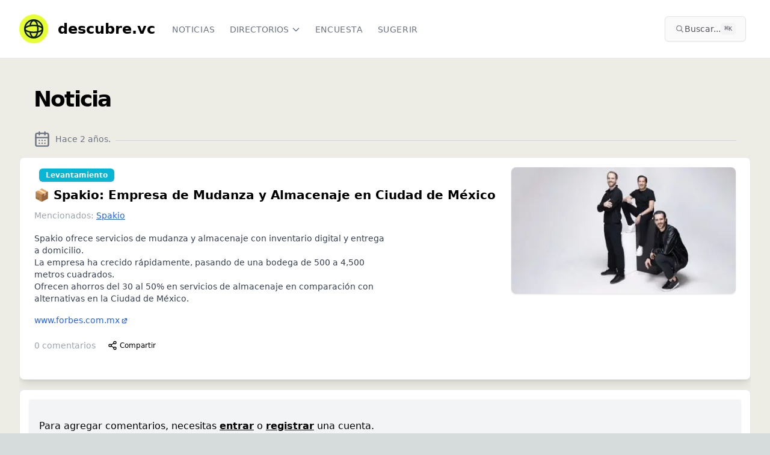

--- FILE ---
content_type: text/html; charset=utf-8
request_url: https://www.descubre.vc/noticia/89c22e97-aeb4-401f-9ea6-c2c29c0a589f
body_size: 16574
content:
<!DOCTYPE html><html lang="es" data-lt-installed="true"><head><meta charSet="utf-8"/><meta name="viewport" content="width=device-width, initial-scale=1, maximum-scale=1, user-scalable=no"/><link rel="stylesheet" href="/_next/static/chunks/0600d969d7a6ecae.css" data-precedence="next"/><link rel="stylesheet" href="/_next/static/chunks/0c9d5deae63954ec.css" data-precedence="next"/><link rel="preload" as="script" fetchPriority="low" href="/_next/static/chunks/09e397fdafe65ba1.js"/><script src="/_next/static/chunks/dba4c1feca7f56f7.js" async=""></script><script src="/_next/static/chunks/74c037ef7e973c21.js" async=""></script><script src="/_next/static/chunks/3c12ba67b6e305a7.js" async=""></script><script src="/_next/static/chunks/7843a239ded59f78.js" async=""></script><script src="/_next/static/chunks/85d49f086e940151.js" async=""></script><script src="/_next/static/chunks/turbopack-494e38717f0b588a.js" async=""></script><script src="/_next/static/chunks/2057bf59a73dad9a.js" async=""></script><script src="/_next/static/chunks/f6bba340b62f4259.js" async=""></script><script src="/_next/static/chunks/36b4ed353d8607bc.js" async=""></script><script src="/_next/static/chunks/068ac541922d54a6.js" async=""></script><script src="/_next/static/chunks/0aeaf92c37c93d31.js" async=""></script><script src="/_next/static/chunks/e579a184a729e441.js" async=""></script><script src="/_next/static/chunks/ba89cfe9547c1b12.js" async=""></script><script src="/_next/static/chunks/fbebab3b0bf01e9f.js" async=""></script><script src="/_next/static/chunks/42610e47e6d8786c.js" async=""></script><script src="/_next/static/chunks/d2b867e1b5bfcacd.js" async=""></script><script src="/_next/static/chunks/af31aa7d12a072c2.js" async=""></script><script src="/_next/static/chunks/0f956af3d66efd9d.js" async=""></script><script src="/_next/static/chunks/8d9da615a7676ffa.js" async=""></script><script src="/_next/static/chunks/e824e06730c29a5d.js" async=""></script><script src="/_next/static/chunks/394d69cc44946f3b.js" async=""></script><link rel="preload" href="https://www.googletagmanager.com/gtag/js?id=G-L9574ER340" as="script"/><meta name="next-size-adjust" content=""/><title>📦 Spakio: Empresa de Mudanza y Almacenaje en Ciudad de México | Descubre.vc</title><meta name="description" content="* Spakio ofrece servicios de mudanza y almacenaje con inventario digital y entrega a domicilio.
* La empresa ha crecido rápidamente, pasando de una bodega de 500 a 4,500 metros cuadrados.
* Ofrecen ahorros del 30 al 50% en servicios de almacenaje en comparación con alternativas en la Ciudad de México."/><link rel="author" href="http://dfect.co"/><meta name="author" content="Santiago Zavala"/><meta name="creator" content="Santiago Zavala"/><meta name="publisher" content="500 Global"/><link rel="canonical" href="https://www.descubre.vc/noticia/spakio-empresa-de-mudanza-y-almacenaje-en-ciudad-de-m-xico-2024-03-23"/><meta property="og:title" content="📦 Spakio: Empresa de Mudanza y Almacenaje en Ciudad de México"/><meta property="og:description" content="* Spakio ofrece servicios de mudanza y almacenaje con inventario digital y entrega a domicilio.
* La empresa ha crecido rápidamente, pasando de una bodega de 500 a 4,500 metros cuadrados.
* Ofrecen ahorros del 30 al 50% en servicios de almacenaje en comparación con alternativas en la Ciudad de México."/><meta property="og:url" content="https://www.descubre.vc/noticia/spakio-empresa-de-mudanza-y-almacenaje-en-ciudad-de-m-xico-2024-03-23"/><meta property="og:site_name" content="Descubre.vc"/><meta property="og:image:alt" content="Descubre.vc, noticias de startups y founders"/><meta property="og:image:type" content="image/png"/><meta property="og:image" content="https://www.descubre.vc/noticia/89c22e97-aeb4-401f-9ea6-c2c29c0a589f/opengraph-image-1ery6g?f14a059ef6ee8fcc"/><meta property="og:image:width" content="1200"/><meta property="og:image:height" content="630"/><meta name="twitter:card" content="summary_large_image"/><meta name="twitter:title" content="📦 Spakio: Empresa de Mudanza y Almacenaje en Ciudad de México"/><meta name="twitter:description" content="* Spakio ofrece servicios de mudanza y almacenaje con inventario digital y entrega a domicilio.
* La empresa ha crecido rápidamente, pasando de una bodega de 500 a 4,500 metros cuadrados.
* Ofrecen ahorros del 30 al 50% en servicios de almacenaje en comparación con alternativas en la Ciudad de México."/><meta name="twitter:image:alt" content="Descubre.vc, noticias de startups y founders"/><meta name="twitter:image:type" content="image/png"/><meta name="twitter:image" content="https://www.descubre.vc/noticia/89c22e97-aeb4-401f-9ea6-c2c29c0a589f/opengraph-image-1ery6g?f14a059ef6ee8fcc"/><meta name="twitter:image:width" content="1200"/><meta name="twitter:image:height" content="630"/><link rel="icon" href="/favicon.ico"/><link rel="apple-touch-icon" href="/apple-icon.png"/><script src="/_next/static/chunks/a6dad97d9634a72d.js" noModule=""></script></head><body class="inter_7b064e0d-module__MOT0tq__variable overflow-x-hidden"><div hidden=""><!--$--><!--/$--></div><div class="min-h-screen bg-white w-full overflow-x-hidden"><!--$--><!--/$--><nav class="bg-white border-b border-gray-200 sticky top-0 z-50" data-headlessui-state=""><div class="max-w-7xl mx-auto px-4 sm:px-6 lg:px-8"><div class="flex justify-between h-16 md:h-24"><div class="flex"><div class="flex-shrink-0 flex items-center my-2"><a class="flex" href="/"><svg xmlns="http://www.w3.org/2000/svg" width="48" height="48" fill="none"><circle cx="24" cy="24" r="24" fill="#E6FF32"></circle><circle cx="24" cy="24" r="14.75" stroke="#0A1E25" stroke-width="2.5"></circle><path stroke="#0A1E25" stroke-width="2.5" d="M18 18.75c1-5.13 3.424-8.75 6.255-8.75C27.98 10 31 16.268 31 24s-3.02 14-6.745 14C21.425 38 19 34.38 18 29.25"></path><path stroke="#0A1E25" stroke-width="2.5" d="M24 18.25c1.688 0 3.31.118 4.822.336 3.087.444 5.666 1.293 7.435 2.344 1.82 1.082 2.493 2.187 2.493 3.07 0 .553-.25 1.178-.906 1.856-.661.684-1.678 1.356-3.031 1.948C32.109 28.988 28.288 29.75 24 29.75s-8.11-.763-10.813-1.945c-1.353-.593-2.37-1.265-3.031-1.95-.655-.677-.906-1.302-.906-1.855 0-.86.635-1.928 2.357-2.988 1.678-1.032 4.132-1.88 7.09-2.353A33.69 33.69 0 0 1 24 18.25Z"></path></svg><span class="pt-2 pl-4 font-bold hidden md:block font-sans text-2xl grow-0">descubre.vc</span></a></div><div class="hidden sm:-my-px sm:ml-6 sm:flex sm:space-x-4 uppercase tracking-wider text-xs"><a href="/" class="border-transparent text-gray-500 hover:border-gray-300 hover:text-gray-700 inline-flex items-center px-1 pt-1 border-b-2 text-sm font-medium font-display">Noticias</a><div class="relative flex items-center h-full"><button class="border-transparent text-gray-500 hover:border-gray-300 hover:text-gray-700 inline-flex items-center h-full px-1 pt-1 border-b-2 text-sm font-medium font-display" id="headlessui-menu-button-_R_1aahivb_" type="button" aria-haspopup="menu" aria-expanded="false" data-headlessui-state=""><span class="inline-flex items-center uppercase">Directorios<svg xmlns="http://www.w3.org/2000/svg" fill="none" viewBox="0 0 24 24" stroke-width="2" stroke="currentColor" aria-hidden="true" class="text-gray-500 ml-1 h-4 w-4"><path stroke-linecap="round" stroke-linejoin="round" d="M19 9l-7 7-7-7"></path></svg></span></button></div><a href="https://encuesta.descubre.vc/" class="border-transparent text-gray-500 hover:border-gray-300 hover:text-gray-700 inline-flex items-center px-1 pt-1 border-b-2 text-sm font-medium font-display" target="_blank" rel="noopener noreferrer">Encuesta</a><a href="/sugerir/noticia" class="border-transparent text-gray-500 hover:border-gray-300 hover:text-gray-700 inline-flex items-center px-1 pt-1 border-b-2 text-sm font-medium font-display">Sugerir</a></div></div><div class="flex items-center flex-nowrap grow-0 ml-1 sm:ml-4"><div class="hidden sm:block w-full max-w-md mx-2 my-1.5"><button class="flex items-center gap-1.5 w-full rounded-md px-2 py-1.5 sm:px-4 sm:py-2.5 bg-zinc-50 border border-zinc-200 text-zinc-800 hover:bg-zinc-100 transition-colors shadow-sm" aria-label="Buscar en el sitio (⌘K)"><svg width="15" height="15" viewBox="0 0 15 15" fill="none" xmlns="http://www.w3.org/2000/svg" class="h-4 w-4 text-zinc-500 flex-shrink-0"><path d="M10 6.5C10 8.433 8.433 10 6.5 10C4.567 10 3 8.433 3 6.5C3 4.567 4.567 3 6.5 3C8.433 3 10 4.567 10 6.5ZM9.30884 10.0159C8.53901 10.6318 7.56251 11 6.5 11C4.01472 11 2 8.98528 2 6.5C2 4.01472 4.01472 2 6.5 2C8.98528 2 11 4.01472 11 6.5C11 7.56251 10.6318 8.53901 10.0159 9.30884L12.8536 12.1464C13.0488 12.3417 13.0488 12.6583 12.8536 12.8536C12.6583 13.0488 12.3417 13.0488 12.1464 12.8536L9.30884 10.0159Z" fill="currentColor" fill-rule="evenodd" clip-rule="evenodd"></path></svg><span class="text-xs sm:text-sm truncate text-zinc-600">Buscar...</span><kbd class="ml-auto hidden md:inline-flex h-5 select-none items-center gap-1 rounded bg-zinc-100 px-1.5 font-mono text-[10px] font-medium text-zinc-600 flex-shrink-0"><span class="text-xs">⌘</span>K</kbd></button></div><div class="hidden sm:flex sm:items-center sm:flex-nowrap"></div></div><div class="-mr-2 flex items-center sm:hidden"><div class="mr-2 w-8 h-8 flex items-center justify-center cursor-pointer"><svg width="15" height="15" viewBox="0 0 15 15" fill="none" xmlns="http://www.w3.org/2000/svg" class="h-5 w-5 text-gray-500" aria-hidden="true"><path d="M10 6.5C10 8.433 8.433 10 6.5 10C4.567 10 3 8.433 3 6.5C3 4.567 4.567 3 6.5 3C8.433 3 10 4.567 10 6.5ZM9.30884 10.0159C8.53901 10.6318 7.56251 11 6.5 11C4.01472 11 2 8.98528 2 6.5C2 4.01472 4.01472 2 6.5 2C8.98528 2 11 4.01472 11 6.5C11 7.56251 10.6318 8.53901 10.0159 9.30884L12.8536 12.1464C13.0488 12.3417 13.0488 12.6583 12.8536 12.8536C12.6583 13.0488 12.3417 13.0488 12.1464 12.8536L9.30884 10.0159Z" fill="currentColor" fill-rule="evenodd" clip-rule="evenodd"></path></svg></div><button class="bg-white inline-flex items-center justify-center p-2 rounded-md text-gray-400 hover:text-gray-500 hover:bg-gray-100 focus:outline-none focus:ring-2 focus:ring-offset-2 focus:ring-indigo-500" id="headlessui-disclosure-button-_R_2qhivb_" type="button" aria-expanded="false" data-headlessui-state=""><span class="sr-only">Open main menu</span><svg xmlns="http://www.w3.org/2000/svg" fill="none" viewBox="0 0 24 24" stroke-width="2" stroke="currentColor" aria-hidden="true" class="block h-6 w-6"><path stroke-linecap="round" stroke-linejoin="round" d="M4 6h16M4 12h16M4 18h16"></path></svg></button></div></div></div></nav><div class="bg-[#EDEDE5] w-full"><main class="py-4 w-full"><div class="w-full max-w-7xl mx-auto sm:px-6 lg:px-8 px-4"><main><div><div class=" overflow-hidden "><div class="container px-4 md:px-6"><h1 class="text-xl font-bold tracking-tighter sm:text-5xl md:text-3xl lg:text-4xl py-2 sm:py-8">Noticia</h1><div class="text-sm text-gray-500 pb-4"><div class="flex space-x-2 text-gray-500"><svg xmlns="http://www.w3.org/2000/svg" width="24" height="24" viewBox="0 0 24 24" fill="none" stroke="currentColor" stroke-width="2" stroke-linecap="round" stroke-linejoin="round" class="h-7 w-7"><rect width="18" height="18" x="3" y="4" rx="2" ry="2"></rect><line x1="16" x2="16" y1="2" y2="6"></line><line x1="8" x2="8" y1="2" y2="6"></line><line x1="3" x2="21" y1="10" y2="10"></line><path d="M8 14h.01"></path><path d="M12 14h.01"></path><path d="M16 14h.01"></path><path d="M8 18h.01"></path><path d="M12 18h.01"></path><path d="M16 18h.01"></path></svg><span class="mt-1">Hace 2 años<!-- -->.</span><hr class="flex-grow border-gray-300 ml-3 mt-4"/></div></div></div><div class="pb-10"><div class="text-card-foreground bg-white dark:bg-slate-900 py-4 border shadow-lg rounded-lg"><div class="p-6 pt-0"><div class="flex"><div class="w-full md:w-2/3"><header class="mb-4"><div class="inline-flex items-center rounded-md border px-2.5 py-0.5 text-xs font-semibold transition-colors focus:outline-none focus:ring-2 focus:ring-blue-400 focus:ring-offset-2 border-transparent bg-blue-500 text-white shadow hover:bg-blue-600  bg-cyan-500 text-white mx-2">Levantamiento</div><a class="block hover:bg-gray-50" href="/noticia/spakio-empresa-de-mudanza-y-almacenaje-en-ciudad-de-m-xico-2024-03-23"><h2 class="text-2xl sm:text-xl font-bold leading-tight mt-2 tracking-tightwhitespace-pre-line">📦 Spakio: Empresa de Mudanza y Almacenaje en Ciudad de México</h2></a><div class="md:pl-4 mt-4 md:mt-0 md:hidden min-w-full bg-red-200"><img alt="📦 Spakio: Empresa de Mudanza y Almacenaje en Ciudad de México" loading="lazy" width="500" height="300" decoding="async" data-nimg="1" class="rounded-lg border-gray-400 border-1 shadow  w-full " style="color:transparent" srcSet="/_next/image?url=https%3A%2F%2Fcomparte-entity-photos.s3.amazonaws.com%2F1537a5d0-1dcd-4357-bddc-4d2bc64d1650.png&amp;w=640&amp;q=75 1x, /_next/image?url=https%3A%2F%2Fcomparte-entity-photos.s3.amazonaws.com%2F1537a5d0-1dcd-4357-bddc-4d2bc64d1650.png&amp;w=1080&amp;q=75 2x" src="/_next/image?url=https%3A%2F%2Fcomparte-entity-photos.s3.amazonaws.com%2F1537a5d0-1dcd-4357-bddc-4d2bc64d1650.png&amp;w=1080&amp;q=75"/></div><h2 class="text-2xl font-bold leading-tight mt-2"></h2><p><span class="text-sm text-gray-400">Mencionados:<a class="text-blue-600 hover:text-blue-800 underline px-1" href="/spakio">Spakio</a></span></p></header><div class="flex flex-col md:flex-row"><div class="md:w-full"><div class=" prose text-sm"><ul>
<li>Spakio ofrece servicios de mudanza y almacenaje con inventario digital y entrega a domicilio.</li>
<li>La empresa ha crecido rápidamente, pasando de una bodega de 500 a 4,500 metros cuadrados.</li>
<li>Ofrecen ahorros del 30 al 50% en servicios de almacenaje en comparación con alternativas en la Ciudad de México.</li>
</ul></div><div class="flex text-sm pt-4"><span class="flex  sm:flex-row sm:items-center text-sm text-gray-400 flex-wrap"><a href="https://www.forbes.com.mx/30-promesas-2024-spakio-la-empresa-que-hace-la-mudanza-y-almacena-todo/" target="_blank" class="text-blue-600 hover:text-blue-800 visited:text-purple-600" rel="noreferrer ugc">www.forbes.com.mx<!-- --> <svg xmlns="http://www.w3.org/2000/svg" viewBox="0 0 20 20" fill="currentColor" aria-hidden="true" class="-ml-0.5 mr-2 h-3 w-3 inline"><path d="M11 3a1 1 0 100 2h2.586l-6.293 6.293a1 1 0 101.414 1.414L15 6.414V9a1 1 0 102 0V4a1 1 0 00-1-1h-5z"></path><path d="M5 5a2 2 0 00-2 2v8a2 2 0 002 2h8a2 2 0 002-2v-3a1 1 0 10-2 0v3H5V7h3a1 1 0 000-2H5z"></path></svg></a></span></div></div></div></div><div class="md:w-1/3 md:pl-4 mt-4 md:mt-0 hidden md:block"><img alt="📦 Spakio: Empresa de Mudanza y Almacenaje en Ciudad de México" loading="lazy" width="500" height="300" decoding="async" data-nimg="1" class="rounded-lg border-gray-400 border-1 shadow  w-full" style="color:transparent" srcSet="/_next/image?url=https%3A%2F%2Fcomparte-entity-photos.s3.amazonaws.com%2F1537a5d0-1dcd-4357-bddc-4d2bc64d1650.png&amp;w=640&amp;q=75 1x, /_next/image?url=https%3A%2F%2Fcomparte-entity-photos.s3.amazonaws.com%2F1537a5d0-1dcd-4357-bddc-4d2bc64d1650.png&amp;w=1080&amp;q=75 2x" src="/_next/image?url=https%3A%2F%2Fcomparte-entity-photos.s3.amazonaws.com%2F1537a5d0-1dcd-4357-bddc-4d2bc64d1650.png&amp;w=1080&amp;q=75"/></div></div><footer class="flex justify-between mt-4 "><div class="flex items-center space-x-2"><a class="block hover:bg-gray-50 text-sm text-gray-400 my-1" href="/noticia/spakio-empresa-de-mudanza-y-almacenaje-en-ciudad-de-m-xico-2024-03-23"><span class="text-md">0<!-- --> comentarios</span></a><button class="inline-flex items-center justify-center whitespace-nowrap font-medium transition-colors focus-visible:outline-none focus-visible:ring-1 focus-visible:ring-zinc-950 disabled:pointer-events-none disabled:opacity-50 dark:focus-visible:ring-zinc-300 hover:bg-zinc-100 hover:text-zinc-900 dark:hover:bg-zinc-800 dark:hover:text-zinc-50 h-8 rounded-md px-3 text-xs" aria-label="Compartir post" type="button" aria-haspopup="dialog" aria-expanded="false" aria-controls="radix-_R_j6anpfiupivb_" data-state="closed"><svg xmlns="http://www.w3.org/2000/svg" width="24" height="24" viewBox="0 0 24 24" fill="none" stroke="currentColor" stroke-width="2" stroke-linecap="round" stroke-linejoin="round" class="h-4 w-4 mr-1"><circle cx="18" cy="5" r="3"></circle><circle cx="6" cy="12" r="3"></circle><circle cx="18" cy="19" r="3"></circle><line x1="8.59" x2="15.42" y1="13.51" y2="17.49"></line><line x1="15.41" x2="8.59" y1="6.51" y2="10.49"></line></svg><span class="text-xs">Compartir</span></button></div></footer></div></div><div class="max-w-4xl mx-auto p-4 border shadow-lg rounded-lg bg-white my-4 min-w-full"> <div><div class="bg-gray-100 py-8 px-4 shadow"><p class="mb-3">Para agregar comentarios, necesitas<!-- --> <a class="underline font-semibold" href="/auth/log-in">entrar</a> <!-- -->o<!-- --> <a class="underline font-semibold" href="/auth/sign-up">registrar</a> <!-- -->una cuenta.</p><p class="mb-3">Con una cuenta podrás:</p><ul class="list-disc pl-5 mb-3 space-y-1"><li>Seguir empresas y recibir notificaciones en tiempo real</li><li>Agregar comentarios en publicaciones</li><li>Ver más noticias sobre cada empresa</li><li>Recibir nuestro boletín gratuito con las últimas actualizaciones</li></ul><p>¡Únete a nuestra comunidad hoy!</p></div></div></div></div></div><div class="text-center text-gray-500 pt-6 text-sm">¿Quieres sugerir cambios a esta noticia? Escribe a <a href="mailto:contenido@descubre.vc" class="underline">contenido@descubre.vc</a></div></div></main><!--$--><!--/$--></div></main></div><footer class="bg-black-900 flex flex-col"><div class="w-full bg-pink py-12 text-center text-black justify-center"><a class=" cursor-pointer" target="_blank" href="https://chat.whatsapp.com/H5Lem6RguKmCEvIgYitcgH"><div class=" flex justify-center pb-5"><svg fill="#000000" height="30px" width="30px" viewBox="0 0 308 308"><g id="XMLID_468_"><path id="XMLID_469_" d="M227.904,176.981c-0.6-0.288-23.054-11.345-27.044-12.781c-1.629-0.585-3.374-1.156-5.23-1.156 c-3.032,0-5.579,1.511-7.563,4.479c-2.243,3.334-9.033,11.271-11.131,13.642c-0.274,0.313-0.648,0.687-0.872,0.687 c-0.201,0-3.676-1.431-4.728-1.888c-24.087-10.463-42.37-35.624-44.877-39.867c-0.358-0.61-0.373-0.887-0.376-0.887 c0.088-0.323,0.898-1.135,1.316-1.554c1.223-1.21,2.548-2.805,3.83-4.348c0.607-0.731,1.215-1.463,1.812-2.153 c1.86-2.164,2.688-3.844,3.648-5.79l0.503-1.011c2.344-4.657,0.342-8.587-0.305-9.856c-0.531-1.062-10.012-23.944-11.02-26.348 c-2.424-5.801-5.627-8.502-10.078-8.502c-0.413,0,0,0-1.732,0.073c-2.109,0.089-13.594,1.601-18.672,4.802 c-5.385,3.395-14.495,14.217-14.495,33.249c0,17.129,10.87,33.302,15.537,39.453c0.116,0.155,0.329,0.47,0.638,0.922 c17.873,26.102,40.154,45.446,62.741,54.469c21.745,8.686,32.042,9.69,37.896,9.69c0.001,0,0.001,0,0.001,0 c2.46,0,4.429-0.193,6.166-0.364l1.102-0.105c7.512-0.666,24.02-9.22,27.775-19.655c2.958-8.219,3.738-17.199,1.77-20.458 C233.168,179.508,230.845,178.393,227.904,176.981z"></path><path id="XMLID_470_" d="M156.734,0C73.318,0,5.454,67.354,5.454,150.143c0,26.777,7.166,52.988,20.741,75.928L0.212,302.716 c-0.484,1.429-0.124,3.009,0.933,4.085C1.908,307.58,2.943,308,4,308c0.405,0,0.813-0.061,1.211-0.188l79.92-25.396 c21.87,11.685,46.588,17.853,71.604,17.853C240.143,300.27,308,232.923,308,150.143C308,67.354,240.143,0,156.734,0z M156.734,268.994c-23.539,0-46.338-6.797-65.936-19.657c-0.659-0.433-1.424-0.655-2.194-0.655c-0.407,0-0.815,0.062-1.212,0.188 l-40.035,12.726l12.924-38.129c0.418-1.234,0.209-2.595-0.561-3.647c-14.924-20.392-22.813-44.485-22.813-69.677 c0-65.543,53.754-118.867,119.826-118.867c66.064,0,119.812,53.324,119.812,118.867 C276.546,215.678,222.799,268.994,156.734,268.994z"></path></g></svg></div><h2 class="text-xl">Súmate a la comunidad en Whatsapp</h2><div class="flex justify-center pt-4"><div class="max-w-xs rounded-full border-0 bg-white py-2 text-black text-center w-96"><div class=" flex flex-row justify-between"><div class="pt-1 pl-6">Descubre.vc en Whatsapp</div><button class="inline-flex items-center justify-center whitespace-nowrap text-sm font-medium transition-colors focus-visible:outline-none focus-visible:ring-1 focus-visible:ring-zinc-950 disabled:pointer-events-none disabled:opacity-50 dark:focus-visible:ring-zinc-300 text-zinc-50 shadow hover:bg-zinc-900/90 dark:bg-zinc-50 dark:text-zinc-900 dark:hover:bg-zinc-50/90 h-9 px-4 py-2 ml-2 rounded-full bg-black-900 mr-2"><svg xmlns="http://www.w3.org/2000/svg" width="24" height="24" viewBox="0 0 24 24" fill="none" stroke="currentColor" stroke-width="2" stroke-linecap="round" stroke-linejoin="round" class="h-5 w-5 text-white"><path d="M5 12h14"></path><path d="m12 5 7 7-7 7"></path></svg></button></div></div></div></a></div><div class="max-w-7xl mx-auto pt-6 px-4 sm:px-6  lg:px-8 w-full"><div class="flex flex-col md:grid md:grid-cols-4 text-grey-500 py-2 uppercase"><div class="col-span-2 font-bold text-3xl text-yellow"><a class="flex" href="/"><svg xmlns="http://www.w3.org/2000/svg" width="48" height="48" fill="none"><circle cx="24" cy="24" r="24" fill="#E6FF32"></circle><circle cx="24" cy="24" r="14.75" stroke="#0A1E25" stroke-width="2.5"></circle><path stroke="#0A1E25" stroke-width="2.5" d="M18 18.75c1-5.13 3.424-8.75 6.255-8.75C27.98 10 31 16.268 31 24s-3.02 14-6.745 14C21.425 38 19 34.38 18 29.25"></path><path stroke="#0A1E25" stroke-width="2.5" d="M24 18.25c1.688 0 3.31.118 4.822.336 3.087.444 5.666 1.293 7.435 2.344 1.82 1.082 2.493 2.187 2.493 3.07 0 .553-.25 1.178-.906 1.856-.661.684-1.678 1.356-3.031 1.948C32.109 28.988 28.288 29.75 24 29.75s-8.11-.763-10.813-1.945c-1.353-.593-2.37-1.265-3.031-1.95-.655-.677-.906-1.302-.906-1.855 0-.86.635-1.928 2.357-2.988 1.678-1.032 4.132-1.88 7.09-2.353A33.69 33.69 0 0 1 24 18.25Z"></path></svg><span class="pt-2 pl-4 font-bold">descubre.vc</span></a></div><div class="md:py-2 mt-4 md:mt-0"><p class="font-bold text-white text-xl tracking-wider pb-4 pt-4 sm:pt-0">Síguenos</p><ul><li class="py-1 tracking-wider"><span class="text-yellow">→</span> <a href="https://twitter.com/DescubreVc" rel="noreferrer" target="_blank">Twitter</a></li><li class="py-1 tracking-wider"><span class="text-yellow">→</span> <a href="https://www.instagram.com/descubre.vc/" rel="noreferrer " target="_blank">Instagram</a></li><li class="py-1 tracking-wider"><span class="text-yellow">→</span> <a href="https://www.linkedin.com/company/descubre-vc/" rel="noreferrer " target="_blank">Linkedin</a></li></ul></div><div class="md:py-2 mt-4 md:mt-0"><p class="font-bold text-white text-xl tracking-wider pb-4 pt-4 sm:pt-0">Participa</p><ul><li class="py-1 tracking-wider"><span class="text-yellow">→</span> <a href="https://descubrevc.vibegarage.com/" rel="noreferrer " target="_blank">Sugerir mejoras</a></li></ul></div></div><div class="flex flex-col md:grid md:grid-cols-3 text-grey-500 py-2 uppercase"><div class="col-span-2 py-6"><a href="http://500latam.co" rel="noreferrer " target="_blank"><span style="box-sizing:border-box;display:inline-block;overflow:hidden;width:initial;height:initial;background:none;opacity:1;border:0;margin:0;padding:0;position:relative;max-width:100%"><span style="box-sizing:border-box;display:block;width:initial;height:initial;background:none;opacity:1;border:0;margin:0;padding:0;max-width:100%"><img style="display:block;max-width:100%;width:initial;height:initial;background:none;opacity:1;border:0;margin:0;padding:0" alt="" aria-hidden="true" src="data:image/svg+xml,%3csvg%20xmlns=%27http://www.w3.org/2000/svg%27%20version=%271.1%27%20width=%2792%27%20height=%2748%27/%3e"/></span><img alt="Powered by 500" src="[data-uri]" decoding="async" data-nimg="intrinsic" style="position:absolute;top:0;left:0;bottom:0;right:0;box-sizing:border-box;padding:0;border:none;margin:auto;display:block;width:0;height:0;min-width:100%;max-width:100%;min-height:100%;max-height:100%"/><noscript><img alt="Powered by 500" loading="lazy" decoding="async" data-nimg="intrinsic" style="position:absolute;top:0;left:0;bottom:0;right:0;box-sizing:border-box;padding:0;border:none;margin:auto;display:block;width:0;height:0;min-width:100%;max-width:100%;min-height:100%;max-height:100%" srcSet="/_next/image?url=%2Fpowered-500.png&amp;w=96&amp;q=75 1x, /_next/image?url=%2Fpowered-500.png&amp;w=256&amp;q=75 2x" src="/_next/image?url=%2Fpowered-500.png&amp;w=256&amp;q=75"/></noscript></span></a></div><div class=" text-xs tracking-wide md:py-6"><div>© Descubre.vc </div><div class="py-1"><a href="mailto:contacto@descubre.vc" class=" underline text-white">contacto@descubre.vc</a></div></div></div></div></footer><section aria-label="Notifications alt+T" tabindex="-1" aria-live="polite" aria-relevant="additions text" aria-atomic="false"></section><!--$--><!--/$--></div><script src="/_next/static/chunks/09e397fdafe65ba1.js" id="_R_" async=""></script><script>(self.__next_f=self.__next_f||[]).push([0])</script><script>self.__next_f.push([1,"1:\"$Sreact.fragment\"\n2:I[164703,[\"/_next/static/chunks/2057bf59a73dad9a.js\",\"/_next/static/chunks/f6bba340b62f4259.js\"],\"default\"]\n3:I[805693,[\"/_next/static/chunks/2057bf59a73dad9a.js\",\"/_next/static/chunks/f6bba340b62f4259.js\"],\"default\"]\n4:I[844788,[\"/_next/static/chunks/36b4ed353d8607bc.js\",\"/_next/static/chunks/068ac541922d54a6.js\",\"/_next/static/chunks/0aeaf92c37c93d31.js\",\"/_next/static/chunks/e579a184a729e441.js\",\"/_next/static/chunks/ba89cfe9547c1b12.js\",\"/_next/static/chunks/fbebab3b0bf01e9f.js\",\"/_next/static/chunks/42610e47e6d8786c.js\"],\"BugsterProvider\"]\n5:I[263546,[\"/_next/static/chunks/36b4ed353d8607bc.js\",\"/_next/static/chunks/068ac541922d54a6.js\",\"/_next/static/chunks/0aeaf92c37c93d31.js\",\"/_next/static/chunks/e579a184a729e441.js\",\"/_next/static/chunks/ba89cfe9547c1b12.js\",\"/_next/static/chunks/fbebab3b0bf01e9f.js\",\"/_next/static/chunks/42610e47e6d8786c.js\"],\"NextAuthProvider\"]\n6:\"$Sreact.suspense\"\n7:I[366025,[\"/_next/static/chunks/36b4ed353d8607bc.js\",\"/_next/static/chunks/068ac541922d54a6.js\",\"/_next/static/chunks/0aeaf92c37c93d31.js\",\"/_next/static/chunks/e579a184a729e441.js\",\"/_next/static/chunks/ba89cfe9547c1b12.js\",\"/_next/static/chunks/fbebab3b0bf01e9f.js\",\"/_next/static/chunks/42610e47e6d8786c.js\"],\"default\"]\n8:I[429465,[\"/_next/static/chunks/36b4ed353d8607bc.js\",\"/_next/static/chunks/068ac541922d54a6.js\",\"/_next/static/chunks/0aeaf92c37c93d31.js\",\"/_next/static/chunks/e579a184a729e441.js\",\"/_next/static/chunks/ba89cfe9547c1b12.js\",\"/_next/static/chunks/fbebab3b0bf01e9f.js\",\"/_next/static/chunks/42610e47e6d8786c.js\"],\"default\"]\n9:I[313913,[\"/_next/static/chunks/36b4ed353d8607bc.js\",\"/_next/static/chunks/068ac541922d54a6.js\",\"/_next/static/chunks/0aeaf92c37c93d31.js\",\"/_next/static/chunks/e579a184a729e441.js\",\"/_next/static/chunks/ba89cfe9547c1b12.js\",\"/_next/static/chunks/fbebab3b0bf01e9f.js\",\"/_next/static/chunks/42610e47e6d8786c.js\",\"/_next/static/chunks/d2b867e1b5bfcacd.js\"],\"default\"]\na:I[540062,[\"/_next/static/chunks/36b4ed353d8607bc.js\",\"/_next/static/chunks/068ac541922d54a6.js\",\"/_next/static/chunks/0aeaf92c37c93d31.js\",\"/_next/static/chunks/e579a184a729e441.js\",\"/_next/static/chunks/ba89cfe9547c1b12.js\",\"/_next/static/chunks/fbebab3b0bf01e9f.js\",\"/_next/static/chunks/42610e47e6d8786c.js\",\"/_next/static/chunks/af31aa7d12a072c2.js\",\"/_next/static/chunks/0f956af3d66efd9d.js\",\"/_next/static/chunks/8d9da615a7676ffa.js\",\"/_next/static/chunks/e824e06730c29a5d.js\",\"/_next/static/chunks/394d69cc44946f3b.js\"],\"\"]\n19:I[304161,[],\"default\"]\n1b:I[423384,[\"/_next/static/chunks/36b4ed353d8607bc.js\",\"/_next/static/chunks/068ac541922d54a6.js\",\"/_next/static/chunks/0aeaf92c37c93d31.js\",\"/_next/static/chunks/e579a184a729e441.js\",\"/_next/static/chunks/ba89cfe9547c1b12.js\",\"/_next/static/chunks/fbebab3b0bf01e9f.js\",\"/_next/static/chunks/42610e47e6d8786c.js\"],\"\"]\n1c:I[779342,[\"/_next/static/chunks/36b4ed353d8607bc.js\",\"/_next/static/chunks/068ac541922d54a6.js\",\"/_next/static/chunks/0aeaf92c37c93d31.js\",\"/_next/static/chunks/e579a184a729e441.js\",\"/_next/static/chunks/ba89cfe9547c1b12.js\",\"/_next/static/chunks/fbebab3b0bf01e9f.js\",\"/_next/static/chunks/42610e47e6d8786c.js\"],\"Toaster\"]\n1d:I[81529,[\"/_next/static/chunks/36b4ed353d8607bc.js\",\"/_next/static/chunks/068ac541922d54a6.js\",\"/_next/static/chunks/0aeaf92c37c93d31.js\",\"/_next/static/chunks/e579a184a729e441.js\",\"/_next/static/chunks/ba89cfe9547c1b12.js\",\"/_next/static/chunks/fbebab3b0bf01e9f.js\",\"/_next/static/chunks/42610e47e6d8786c.js\"],\"SpeedInsights\"]\n1e:I[672333,[\"/_next/static/chunks/36b4ed353d8607bc.js\",\"/_next/static/chunks/068ac541922d54a6.js\",\"/_next/static/chunks/0aeaf92c37c93d31.js\",\"/_next/static/chunks/e579a184a729e441.js\",\"/_next/static/chunks/ba89cfe9547c1b12.js\",\"/_next/static/chunks/fbebab3b0bf01e9f.js\",\"/_next/static/chunks/42610e47e6d8786c.js\"],\"Analytics\"]\n1f:I[7460,[\"/_next/static/chunks/36b4ed353d8607bc.js\",\"/_next/static/chunks/068ac541922d54a6.js\",\"/_next/static/chunks/0aeaf92c37c93d31.js\",\"/_next/static/chunks/e579a184a729e441.js\",\"/_next/static/chunks/ba89cfe9547c1b12.js\",\"/_next/static/chunks/fbebab3b0bf01e9f.js\",\"/_next/static/ch"])</script><script>self.__next_f.push([1,"unks/42610e47e6d8786c.js\"],\"\"]\n21:I[281212,[\"/_next/static/chunks/2057bf59a73dad9a.js\",\"/_next/static/chunks/f6bba340b62f4259.js\"],\"OutletBoundary\"]\n23:I[281212,[\"/_next/static/chunks/2057bf59a73dad9a.js\",\"/_next/static/chunks/f6bba340b62f4259.js\"],\"ViewportBoundary\"]\n25:I[281212,[\"/_next/static/chunks/2057bf59a73dad9a.js\",\"/_next/static/chunks/f6bba340b62f4259.js\"],\"MetadataBoundary\"]\n:HL[\"/_next/static/chunks/0600d969d7a6ecae.css\",\"style\"]\n:HL[\"/_next/static/chunks/0c9d5deae63954ec.css\",\"style\"]\n:HL[\"/_next/static/media/83afe278b6a6bb3c-s.p.3a6ba036.woff2\",\"font\",{\"crossOrigin\":\"\",\"type\":\"font/woff2\"}]\n"])</script><script>self.__next_f.push([1,"0:{\"P\":null,\"b\":\"gjYKSCrrs_Ql_S8d9Mg0e\",\"c\":[\"\",\"noticia\",\"89c22e97-aeb4-401f-9ea6-c2c29c0a589f\"],\"q\":\"\",\"i\":false,\"f\":[[[\"\",{\"children\":[\"(descubre.vc)\",{\"children\":[\"noticia\",{\"children\":[[\"slug\",\"89c22e97-aeb4-401f-9ea6-c2c29c0a589f\",\"d\"],{\"children\":[\"__PAGE__\",{}]}]}]},\"$undefined\",\"$undefined\",true]}],[[\"$\",\"$1\",\"c\",{\"children\":[null,[\"$\",\"$L2\",null,{\"parallelRouterKey\":\"children\",\"error\":\"$undefined\",\"errorStyles\":\"$undefined\",\"errorScripts\":\"$undefined\",\"template\":[\"$\",\"$L3\",null,{}],\"templateStyles\":\"$undefined\",\"templateScripts\":\"$undefined\",\"notFound\":[[[\"$\",\"title\",null,{\"children\":\"404: This page could not be found.\"}],[\"$\",\"div\",null,{\"style\":{\"fontFamily\":\"system-ui,\\\"Segoe UI\\\",Roboto,Helvetica,Arial,sans-serif,\\\"Apple Color Emoji\\\",\\\"Segoe UI Emoji\\\"\",\"height\":\"100vh\",\"textAlign\":\"center\",\"display\":\"flex\",\"flexDirection\":\"column\",\"alignItems\":\"center\",\"justifyContent\":\"center\"},\"children\":[\"$\",\"div\",null,{\"children\":[[\"$\",\"style\",null,{\"dangerouslySetInnerHTML\":{\"__html\":\"body{color:#000;background:#fff;margin:0}.next-error-h1{border-right:1px solid rgba(0,0,0,.3)}@media (prefers-color-scheme:dark){body{color:#fff;background:#000}.next-error-h1{border-right:1px solid rgba(255,255,255,.3)}}\"}}],[\"$\",\"h1\",null,{\"className\":\"next-error-h1\",\"style\":{\"display\":\"inline-block\",\"margin\":\"0 20px 0 0\",\"padding\":\"0 23px 0 0\",\"fontSize\":24,\"fontWeight\":500,\"verticalAlign\":\"top\",\"lineHeight\":\"49px\"},\"children\":404}],[\"$\",\"div\",null,{\"style\":{\"display\":\"inline-block\"},\"children\":[\"$\",\"h2\",null,{\"style\":{\"fontSize\":14,\"fontWeight\":400,\"lineHeight\":\"49px\",\"margin\":0},\"children\":\"This page could not be found.\"}]}]]}]}]],[]],\"forbidden\":\"$undefined\",\"unauthorized\":\"$undefined\"}]]}],{\"children\":[[\"$\",\"$1\",\"c\",{\"children\":[[[\"$\",\"link\",\"0\",{\"rel\":\"stylesheet\",\"href\":\"/_next/static/chunks/0600d969d7a6ecae.css\",\"precedence\":\"next\",\"crossOrigin\":\"$undefined\",\"nonce\":\"$undefined\"}],[\"$\",\"link\",\"1\",{\"rel\":\"stylesheet\",\"href\":\"/_next/static/chunks/0c9d5deae63954ec.css\",\"precedence\":\"next\",\"crossOrigin\":\"$undefined\",\"nonce\":\"$undefined\"}],[\"$\",\"script\",\"script-0\",{\"src\":\"/_next/static/chunks/36b4ed353d8607bc.js\",\"async\":true,\"nonce\":\"$undefined\"}],[\"$\",\"script\",\"script-1\",{\"src\":\"/_next/static/chunks/068ac541922d54a6.js\",\"async\":true,\"nonce\":\"$undefined\"}],[\"$\",\"script\",\"script-2\",{\"src\":\"/_next/static/chunks/0aeaf92c37c93d31.js\",\"async\":true,\"nonce\":\"$undefined\"}],[\"$\",\"script\",\"script-3\",{\"src\":\"/_next/static/chunks/e579a184a729e441.js\",\"async\":true,\"nonce\":\"$undefined\"}],[\"$\",\"script\",\"script-4\",{\"src\":\"/_next/static/chunks/ba89cfe9547c1b12.js\",\"async\":true,\"nonce\":\"$undefined\"}],[\"$\",\"script\",\"script-5\",{\"src\":\"/_next/static/chunks/fbebab3b0bf01e9f.js\",\"async\":true,\"nonce\":\"$undefined\"}],[\"$\",\"script\",\"script-6\",{\"src\":\"/_next/static/chunks/42610e47e6d8786c.js\",\"async\":true,\"nonce\":\"$undefined\"}]],[\"$\",\"html\",null,{\"lang\":\"es\",\"data-lt-installed\":\"true\",\"suppressHydrationWarning\":true,\"children\":[\"$\",\"body\",null,{\"className\":\"inter_7b064e0d-module__MOT0tq__variable overflow-x-hidden\",\"children\":[\"$\",\"div\",null,{\"className\":\"min-h-screen bg-white w-full overflow-x-hidden\",\"children\":[[\"$\",\"$L4\",null,{\"children\":[\"$\",\"$L5\",null,{\"children\":[[\"$\",\"$6\",null,{\"children\":[\"$\",\"$L7\",null,{}]}],[\"$\",\"$L8\",null,{}],[\"$\",\"div\",null,{\"className\":\"bg-[#EDEDE5] w-full\",\"children\":[\"$\",\"main\",null,{\"className\":\"py-4 w-full\",\"children\":[\"$\",\"div\",null,{\"className\":\"w-full max-w-7xl mx-auto sm:px-6 lg:px-8 px-4\",\"children\":[\"$\",\"$L2\",null,{\"parallelRouterKey\":\"children\",\"error\":\"$9\",\"errorStyles\":[],\"errorScripts\":[[\"$\",\"script\",\"script-0\",{\"src\":\"/_next/static/chunks/d2b867e1b5bfcacd.js\",\"async\":true}]],\"template\":[\"$\",\"$L3\",null,{}],\"templateStyles\":\"$undefined\",\"templateScripts\":\"$undefined\",\"notFound\":[[[\"$\",\"title\",null,{\"children\":\"404: This page could not be found.\"}],[\"$\",\"div\",null,{\"style\":\"$0:f:0:1:0:props:children:1:props:notFound:0:1:props:style\",\"children\":[\"$\",\"div\",null,{\"children\":[[\"$\",\"style\",null,{\"dangerouslySetInnerHTML\":{\"__html\":\"body{color:#000;background:#fff;margin:0}.next-error-h1{border-right:1px solid rgba(0,0,0,.3)}@media (prefers-color-scheme:dark){body{color:#fff;background:#000}.next-error-h1{border-right:1px solid rgba(255,255,255,.3)}}\"}}],[\"$\",\"h1\",null,{\"className\":\"next-error-h1\",\"style\":\"$0:f:0:1:0:props:children:1:props:notFound:0:1:props:children:props:children:1:props:style\",\"children\":404}],[\"$\",\"div\",null,{\"style\":\"$0:f:0:1:0:props:children:1:props:notFound:0:1:props:children:props:children:2:props:style\",\"children\":[\"$\",\"h2\",null,{\"style\":\"$0:f:0:1:0:props:children:1:props:notFound:0:1:props:children:props:children:2:props:children:props:style\",\"children\":\"This page could not be found.\"}]}]]}]}]],[]],\"forbidden\":\"$undefined\",\"unauthorized\":\"$undefined\"}]}]}]}],[\"$\",\"footer\",null,{\"className\":\"bg-black-900 flex flex-col\",\"children\":[[\"$\",\"div\",null,{\"className\":\"w-full bg-pink py-12 text-center text-black justify-center\",\"children\":[\"$\",\"$La\",null,{\"href\":\"https://chat.whatsapp.com/H5Lem6RguKmCEvIgYitcgH\",\"className\":\" cursor-pointer\",\"target\":\"_blank\",\"children\":[[\"$\",\"div\",null,{\"className\":\" flex justify-center pb-5\",\"children\":\"$Lb\"}],\"$Lc\",\"$Ld\"]}]}],\"$Le\"]}],\"$Lf\"]}]}],\"$L10\",\"$L11\",\"$L12\",\"$L13\",\"$L14\"]}]}]}]]}],{\"children\":[\"$L15\",{\"children\":[\"$L16\",{\"children\":[\"$L17\",{},null,false,false]},null,false,false]},null,false,false]},null,false,false]},null,false,false],\"$L18\",false]],\"m\":\"$undefined\",\"G\":[\"$19\",[]],\"S\":false}\n"])</script><script>self.__next_f.push([1,"1a:T408,M227.904,176.981c-0.6-0.288-23.054-11.345-27.044-12.781c-1.629-0.585-3.374-1.156-5.23-1.156 c-3.032,0-5.579,1.511-7.563,4.479c-2.243,3.334-9.033,11.271-11.131,13.642c-0.274,0.313-0.648,0.687-0.872,0.687 c-0.201,0-3.676-1.431-4.728-1.888c-24.087-10.463-42.37-35.624-44.877-39.867c-0.358-0.61-0.373-0.887-0.376-0.887 c0.088-0.323,0.898-1.135,1.316-1.554c1.223-1.21,2.548-2.805,3.83-4.348c0.607-0.731,1.215-1.463,1.812-2.153 c1.86-2.164,2.688-3.844,3.648-5.79l0.503-1.011c2.344-4.657,0.342-8.587-0.305-9.856c-0.531-1.062-10.012-23.944-11.02-26.348 c-2.424-5.801-5.627-8.502-10.078-8.502c-0.413,0,0,0-1.732,0.073c-2.109,0.089-13.594,1.601-18.672,4.802 c-5.385,3.395-14.495,14.217-14.495,33.249c0,17.129,10.87,33.302,15.537,39.453c0.116,0.155,0.329,0.47,0.638,0.922 c17.873,26.102,40.154,45.446,62.741,54.469c21.745,8.686,32.042,9.69,37.896,9.69c0.001,0,0.001,0,0.001,0 c2.46,0,4.429-0.193,6.166-0.364l1.102-0.105c7.512-0.666,24.02-9.22,27.775-19.655c2.958-8.219,3.738-17.199,1.77-20.458 C233.168,179.508,230.845,178.393,227.904,176.981zb:[\"$\",\"svg\",null,{\"fill\":\"#000000\",\"height\":\"30px\",\"width\":\"30px\",\"viewBox\":\"0 0 308 308\",\"children\":[\"$\",\"g\",null,{\"id\":\"XMLID_468_\",\"children\":[[\"$\",\"path\",null,{\"id\":\"XMLID_469_\",\"d\":\"$1a\"}],[\"$\",\"path\",null,{\"id\":\"XMLID_470_\",\"d\":\"M156.734,0C73.318,0,5.454,67.354,5.454,150.143c0,26.777,7.166,52.988,20.741,75.928L0.212,302.716 c-0.484,1.429-0.124,3.009,0.933,4.085C1.908,307.58,2.943,308,4,308c0.405,0,0.813-0.061,1.211-0.188l79.92-25.396 c21.87,11.685,46.588,17.853,71.604,17.853C240.143,300.27,308,232.923,308,150.143C308,67.354,240.143,0,156.734,0z M156.734,268.994c-23.539,0-46.338-6.797-65.936-19.657c-0.659-0.433-1.424-0.655-2.194-0.655c-0.407,0-0.815,0.062-1.212,0.188 l-40.035,12.726l12.924-38.129c0.418-1.234,0.209-2.595-0.561-3.647c-14.924-20.392-22.813-44.485-22.813-69.677 c0-65.543,53.754-118.867,119.826-118.867c66.064,0,119.812,53.324,119.812,118.867 C276.546,215.678,222.799,268.994,156.734,268.994z\"}]]}]}]\nc:[\"$\",\"h2\",null,{\"className\":\"text-xl\",\"children\":\"Súmate a la comunidad en Whatsapp\"}]\nd:[\"$\",\"div\",null,{\"className\":\"flex justify-center pt-4\",\"children\":[\"$\",\"div\",null,{\"className\":\"max-w-xs rounded-full border-0 bg-white py-2 text-black text-center w-96\",\"children\":[\"$\",\"div\",null,{\"className\":\" flex flex-row justify-between\",\"children\":[[\"$\",\"div\",null,{\"className\":\"pt-1 pl-6\",\"children\":\"Descubre.vc en Whatsapp\"}],[\"$\",\"button\",null,{\"className\":\"inline-flex items-center justify-center whitespace-nowrap text-sm font-medium transition-colors focus-visible:outline-none focus-visible:ring-1 focus-visible:ring-zinc-950 disabled:pointer-events-none disabled:opacity-50 dark:focus-visible:ring-zinc-300 text-zinc-50 shadow hover:bg-zinc-900/90 dark:bg-zinc-50 dark:text-zinc-900 dark:hover:bg-zinc-50/90 h-9 px-4 py-2 ml-2 rounded-full bg-black-900 mr-2\",\"ref\":\"$undefined\",\"children\":[\"$\",\"svg\",null,{\"ref\":\"$undefined\",\"xmlns\":\"http://www.w3.org/2000/svg\",\"width\":24,\"height\":24,\"viewBox\":\"0 0 24 24\",\"fill\":\"none\",\"stroke\":\"currentColor\",\"strokeWidth\":2,\"strokeLinecap\":\"round\",\"strokeLinejoin\":\"round\",\"className\":\"h-5 w-5 text-white\",\"children\":[[\"$\",\"path\",\"1ays0h\",{\"d\":\"M5 12h14\"}],[\"$\",\"path\",\"xquz4c\",{\"d\":\"m12 5 7 7-7 7\"}],\"$undefined\"]}]}]]}]}]}]\n"])</script><script>self.__next_f.push([1,"e:[\"$\",\"div\",null,{\"className\":\"max-w-7xl mx-auto pt-6 px-4 sm:px-6  lg:px-8 w-full\",\"children\":[[\"$\",\"div\",null,{\"className\":\"flex flex-col md:grid md:grid-cols-4 text-grey-500 py-2 uppercase\",\"children\":[[\"$\",\"div\",null,{\"className\":\"col-span-2 font-bold text-3xl text-yellow\",\"children\":[\"$\",\"$La\",null,{\"href\":\"/\",\"className\":\"flex\",\"children\":[[\"$\",\"svg\",null,{\"xmlns\":\"http://www.w3.org/2000/svg\",\"width\":\"48\",\"height\":\"48\",\"fill\":\"none\",\"children\":[[\"$\",\"circle\",null,{\"cx\":\"24\",\"cy\":\"24\",\"r\":\"24\",\"fill\":\"#E6FF32\"}],[\"$\",\"circle\",null,{\"cx\":\"24\",\"cy\":\"24\",\"r\":\"14.75\",\"stroke\":\"#0A1E25\",\"strokeWidth\":\"2.5\"}],[\"$\",\"path\",null,{\"stroke\":\"#0A1E25\",\"strokeWidth\":\"2.5\",\"d\":\"M18 18.75c1-5.13 3.424-8.75 6.255-8.75C27.98 10 31 16.268 31 24s-3.02 14-6.745 14C21.425 38 19 34.38 18 29.25\"}],[\"$\",\"path\",null,{\"stroke\":\"#0A1E25\",\"strokeWidth\":\"2.5\",\"d\":\"M24 18.25c1.688 0 3.31.118 4.822.336 3.087.444 5.666 1.293 7.435 2.344 1.82 1.082 2.493 2.187 2.493 3.07 0 .553-.25 1.178-.906 1.856-.661.684-1.678 1.356-3.031 1.948C32.109 28.988 28.288 29.75 24 29.75s-8.11-.763-10.813-1.945c-1.353-.593-2.37-1.265-3.031-1.95-.655-.677-.906-1.302-.906-1.855 0-.86.635-1.928 2.357-2.988 1.678-1.032 4.132-1.88 7.09-2.353A33.69 33.69 0 0 1 24 18.25Z\"}]]}],[\"$\",\"span\",null,{\"className\":\"pt-2 pl-4 font-bold\",\"children\":\"descubre.vc\"}]]}]}],[\"$\",\"div\",null,{\"className\":\"md:py-2 mt-4 md:mt-0\",\"children\":[[\"$\",\"p\",null,{\"className\":\"font-bold text-white text-xl tracking-wider pb-4 pt-4 sm:pt-0\",\"children\":\"Síguenos\"}],[\"$\",\"ul\",null,{\"children\":[[\"$\",\"li\",null,{\"className\":\"py-1 tracking-wider\",\"children\":[[\"$\",\"span\",null,{\"className\":\"text-yellow\",\"children\":\"→\"}],\" \",[\"$\",\"a\",null,{\"href\":\"https://twitter.com/DescubreVc\",\"rel\":\"noreferrer\",\"target\":\"_blank\",\"children\":\"Twitter\"}]]}],[\"$\",\"li\",null,{\"className\":\"py-1 tracking-wider\",\"children\":[[\"$\",\"span\",null,{\"className\":\"text-yellow\",\"children\":\"→\"}],\" \",[\"$\",\"a\",null,{\"href\":\"https://www.instagram.com/descubre.vc/\",\"rel\":\"noreferrer \",\"target\":\"_blank\",\"children\":\"Instagram\"}]]}],[\"$\",\"li\",null,{\"className\":\"py-1 tracking-wider\",\"children\":[[\"$\",\"span\",null,{\"className\":\"text-yellow\",\"children\":\"→\"}],\" \",[\"$\",\"a\",null,{\"href\":\"https://www.linkedin.com/company/descubre-vc/\",\"rel\":\"noreferrer \",\"target\":\"_blank\",\"children\":\"Linkedin\"}]]}]]}]]}],[\"$\",\"div\",null,{\"className\":\"md:py-2 mt-4 md:mt-0\",\"children\":[[\"$\",\"p\",null,{\"className\":\"font-bold text-white text-xl tracking-wider pb-4 pt-4 sm:pt-0\",\"children\":\"Participa\"}],[\"$\",\"ul\",null,{\"children\":[\"$\",\"li\",null,{\"className\":\"py-1 tracking-wider\",\"children\":[[\"$\",\"span\",null,{\"className\":\"text-yellow\",\"children\":\"→\"}],\" \",[\"$\",\"a\",null,{\"href\":\"https://descubrevc.vibegarage.com/\",\"rel\":\"noreferrer \",\"target\":\"_blank\",\"children\":\"Sugerir mejoras\"}]]}]}]]}]]}],[\"$\",\"div\",null,{\"className\":\"flex flex-col md:grid md:grid-cols-3 text-grey-500 py-2 uppercase\",\"children\":[[\"$\",\"div\",null,{\"className\":\"col-span-2 py-6\",\"children\":[\"$\",\"a\",null,{\"href\":\"http://500latam.co\",\"rel\":\"noreferrer \",\"target\":\"_blank\",\"children\":[\"$\",\"$L1b\",null,{\"src\":\"/powered-500.png\",\"width\":92,\"height\":48,\"alt\":\"Powered by 500\"}]}]}],[\"$\",\"div\",null,{\"className\":\" text-xs tracking-wide md:py-6\",\"children\":[[\"$\",\"div\",null,{\"children\":\"© Descubre.vc \"}],[\"$\",\"div\",null,{\"className\":\"py-1\",\"children\":[\"$\",\"a\",null,{\"href\":\"mailto:contacto@descubre.vc\",\"className\":\" underline text-white\",\"children\":\"contacto@descubre.vc\"}]}]]}]]}]]}]\n"])</script><script>self.__next_f.push([1,"f:[\"$\",\"$L1c\",null,{\"position\":\"top-right\",\"richColors\":true}]\n10:[\"$\",\"$L1d\",null,{}]\n11:[\"$\",\"$L1e\",null,{}]\n12:[\"$\",\"$L1f\",null,{\"src\":\"https://www.googletagmanager.com/gtag/js?id=G-L9574ER340\"}]\n13:[\"$\",\"$L1f\",null,{\"id\":\"google-analytics\",\"children\":\"\\n          window.dataLayer = window.dataLayer || [];\\n          function gtag(){dataLayer.push(arguments);}\\n          gtag('js', new Date());\\n\\n          gtag('config', 'G-L9574ER340');\\n        \"}]\n14:[\"$\",\"$L1f\",null,{\"id\":\"facebook-pixel\",\"children\":\"\\n!function(f,b,e,v,n,t,s)\\n{if(f.fbq)return;n=f.fbq=function(){n.callMethod?\\nn.callMethod.apply(n,arguments):n.queue.push(arguments)};\\nif(!f._fbq)f._fbq=n;n.push=n;n.loaded=!0;n.version='2.0';\\nn.queue=[];t=b.createElement(e);t.async=!0;\\nt.src=v;s=b.getElementsByTagName(e)[0];\\ns.parentNode.insertBefore(t,s)}(window, document,'script',\\n'https://connect.facebook.net/en_US/fbevents.js');\\nfbq('init', '7447286628658876');\\nfbq('init', '346855181736820');\\nfbq('track', 'PageView');\\n\"}]\n15:[\"$\",\"$1\",\"c\",{\"children\":[null,[\"$\",\"$L2\",null,{\"parallelRouterKey\":\"children\",\"error\":\"$undefined\",\"errorStyles\":\"$undefined\",\"errorScripts\":\"$undefined\",\"template\":[\"$\",\"$L3\",null,{}],\"templateStyles\":\"$undefined\",\"templateScripts\":\"$undefined\",\"notFound\":\"$undefined\",\"forbidden\":\"$undefined\",\"unauthorized\":\"$undefined\"}]]}]\n16:[\"$\",\"$1\",\"c\",{\"children\":[null,[\"$\",\"$L2\",null,{\"parallelRouterKey\":\"children\",\"error\":\"$undefined\",\"errorStyles\":\"$undefined\",\"errorScripts\":\"$undefined\",\"template\":[\"$\",\"$L3\",null,{}],\"templateStyles\":\"$undefined\",\"templateScripts\":\"$undefined\",\"notFound\":\"$undefined\",\"forbidden\":\"$undefined\",\"unauthorized\":\"$undefined\"}]]}]\n17:[\"$\",\"$1\",\"c\",{\"children\":[\"$L20\",[[\"$\",\"script\",\"script-0\",{\"src\":\"/_next/static/chunks/af31aa7d12a072c2.js\",\"async\":true,\"nonce\":\"$undefined\"}],[\"$\",\"script\",\"script-1\",{\"src\":\"/_next/static/chunks/0f956af3d66efd9d.js\",\"async\":true,\"nonce\":\"$undefined\"}],[\"$\",\"script\",\"script-2\",{\"src\":\"/_next/static/chunks/8d9da615a7676ffa.js\",\"async\":true,\"nonce\":\"$undefined\"}],[\"$\",\"script\",\"script-3\",{\"src\":\"/_next/static/chunks/e824e06730c29a5d.js\",\"async\":true,\"nonce\":\"$undefined\"}],[\"$\",\"script\",\"script-4\",{\"src\":\"/_next/static/chunks/394d69cc44946f3b.js\",\"async\":true,\"nonce\":\"$undefined\"}]],[\"$\",\"$L21\",null,{\"children\":[\"$\",\"$6\",null,{\"name\":\"Next.MetadataOutlet\",\"children\":\"$@22\"}]}]]}]\n18:[\"$\",\"$1\",\"h\",{\"children\":[null,[\"$\",\"$L23\",null,{\"children\":\"$@24\"}],[\"$\",\"div\",null,{\"hidden\":true,\"children\":[\"$\",\"$L25\",null,{\"children\":[\"$\",\"$6\",null,{\"name\":\"Next.Metadata\",\"children\":\"$@26\"}]}]}],[\"$\",\"meta\",null,{\"name\":\"next-size-adjust\",\"content\":\"\"}]]}]\n24:[[\"$\",\"meta\",\"0\",{\"charSet\":\"utf-8\"}],[\"$\",\"meta\",\"1\",{\"name\":\"viewport\",\"content\":\"width=device-width, initial-scale=1, maximum-scale=1, user-scalable=no\"}]]\n"])</script><script>self.__next_f.push([1,"27:I[498443,[\"/_next/static/chunks/2057bf59a73dad9a.js\",\"/_next/static/chunks/f6bba340b62f4259.js\"],\"IconMark\"]\n"])</script><script>self.__next_f.push([1,"26:[[\"$\",\"title\",\"0\",{\"children\":\"📦 Spakio: Empresa de Mudanza y Almacenaje en Ciudad de México | Descubre.vc\"}],[\"$\",\"meta\",\"1\",{\"name\":\"description\",\"content\":\"* Spakio ofrece servicios de mudanza y almacenaje con inventario digital y entrega a domicilio.\\n* La empresa ha crecido rápidamente, pasando de una bodega de 500 a 4,500 metros cuadrados.\\n* Ofrecen ahorros del 30 al 50% en servicios de almacenaje en comparación con alternativas en la Ciudad de México.\"}],[\"$\",\"link\",\"2\",{\"rel\":\"author\",\"href\":\"http://dfect.co\"}],[\"$\",\"meta\",\"3\",{\"name\":\"author\",\"content\":\"Santiago Zavala\"}],[\"$\",\"meta\",\"4\",{\"name\":\"creator\",\"content\":\"Santiago Zavala\"}],[\"$\",\"meta\",\"5\",{\"name\":\"publisher\",\"content\":\"500 Global\"}],[\"$\",\"link\",\"6\",{\"rel\":\"canonical\",\"href\":\"https://www.descubre.vc/noticia/spakio-empresa-de-mudanza-y-almacenaje-en-ciudad-de-m-xico-2024-03-23\"}],[\"$\",\"meta\",\"7\",{\"property\":\"og:title\",\"content\":\"📦 Spakio: Empresa de Mudanza y Almacenaje en Ciudad de México\"}],[\"$\",\"meta\",\"8\",{\"property\":\"og:description\",\"content\":\"* Spakio ofrece servicios de mudanza y almacenaje con inventario digital y entrega a domicilio.\\n* La empresa ha crecido rápidamente, pasando de una bodega de 500 a 4,500 metros cuadrados.\\n* Ofrecen ahorros del 30 al 50% en servicios de almacenaje en comparación con alternativas en la Ciudad de México.\"}],[\"$\",\"meta\",\"9\",{\"property\":\"og:url\",\"content\":\"https://www.descubre.vc/noticia/spakio-empresa-de-mudanza-y-almacenaje-en-ciudad-de-m-xico-2024-03-23\"}],[\"$\",\"meta\",\"10\",{\"property\":\"og:site_name\",\"content\":\"Descubre.vc\"}],[\"$\",\"meta\",\"11\",{\"property\":\"og:image:alt\",\"content\":\"Descubre.vc, noticias de startups y founders\"}],[\"$\",\"meta\",\"12\",{\"property\":\"og:image:type\",\"content\":\"image/png\"}],[\"$\",\"meta\",\"13\",{\"property\":\"og:image\",\"content\":\"https://www.descubre.vc/noticia/89c22e97-aeb4-401f-9ea6-c2c29c0a589f/opengraph-image-1ery6g?f14a059ef6ee8fcc\"}],[\"$\",\"meta\",\"14\",{\"property\":\"og:image:width\",\"content\":\"1200\"}],[\"$\",\"meta\",\"15\",{\"property\":\"og:image:height\",\"content\":\"630\"}],[\"$\",\"meta\",\"16\",{\"name\":\"twitter:card\",\"content\":\"summary_large_image\"}],[\"$\",\"meta\",\"17\",{\"name\":\"twitter:title\",\"content\":\"📦 Spakio: Empresa de Mudanza y Almacenaje en Ciudad de México\"}],[\"$\",\"meta\",\"18\",{\"name\":\"twitter:description\",\"content\":\"* Spakio ofrece servicios de mudanza y almacenaje con inventario digital y entrega a domicilio.\\n* La empresa ha crecido rápidamente, pasando de una bodega de 500 a 4,500 metros cuadrados.\\n* Ofrecen ahorros del 30 al 50% en servicios de almacenaje en comparación con alternativas en la Ciudad de México.\"}],[\"$\",\"meta\",\"19\",{\"name\":\"twitter:image:alt\",\"content\":\"Descubre.vc, noticias de startups y founders\"}],[\"$\",\"meta\",\"20\",{\"name\":\"twitter:image:type\",\"content\":\"image/png\"}],[\"$\",\"meta\",\"21\",{\"name\":\"twitter:image\",\"content\":\"https://www.descubre.vc/noticia/89c22e97-aeb4-401f-9ea6-c2c29c0a589f/opengraph-image-1ery6g?f14a059ef6ee8fcc\"}],[\"$\",\"meta\",\"22\",{\"name\":\"twitter:image:width\",\"content\":\"1200\"}],[\"$\",\"meta\",\"23\",{\"name\":\"twitter:image:height\",\"content\":\"630\"}],[\"$\",\"link\",\"24\",{\"rel\":\"icon\",\"href\":\"/favicon.ico\"}],[\"$\",\"link\",\"25\",{\"rel\":\"apple-touch-icon\",\"href\":\"/apple-icon.png\"}],[\"$\",\"$L27\",\"26\",{}]]\n"])</script><script>self.__next_f.push([1,"22:null\n"])</script><script>self.__next_f.push([1,"28:I[984014,[\"/_next/static/chunks/36b4ed353d8607bc.js\",\"/_next/static/chunks/068ac541922d54a6.js\",\"/_next/static/chunks/0aeaf92c37c93d31.js\",\"/_next/static/chunks/e579a184a729e441.js\",\"/_next/static/chunks/ba89cfe9547c1b12.js\",\"/_next/static/chunks/fbebab3b0bf01e9f.js\",\"/_next/static/chunks/42610e47e6d8786c.js\",\"/_next/static/chunks/af31aa7d12a072c2.js\",\"/_next/static/chunks/0f956af3d66efd9d.js\",\"/_next/static/chunks/8d9da615a7676ffa.js\",\"/_next/static/chunks/e824e06730c29a5d.js\",\"/_next/static/chunks/394d69cc44946f3b.js\"],\"default\"]\n29:T1372,"])</script><script>self.__next_f.push([1,"30 promesas 2024: Spakio, la empresa que hace la mudanza y almacena todo\n\n\u003cdiv\u003e\n\u003cp\u003eSolo das click y esta compañía te hace la mudanza, almacena y vigila todo en grandes bodegas instaladas en la periferia de la Ciudad de México, e incluso puedes pedirle que te devuelva algún artículo y éste te llega a casa. \u003c/p\u003e\n\u003cp\u003e“Esta idea [de negocio] la traigo desde [que cursaba] la maestría en Harvard, hace 10 años, cuando vivía en un cuarto muy chiquito y me preguntaba por qué, si puedes comprar hoy cualquier cosa por internet, no puedes comprar espacio para almacenar [productos en una bodega]”, revela Luis Orestano Robledo, CEO y fundador de Spakio. \u003c/p\u003e\n\u003cp\u003eBrindan sus servicios de almacén tanto a personas como a empresas de \u003cem\u003eretail\u003c/em\u003e, tiendas de conveniencia y departamentales, agencias de marketing, comercializadoras y constructoras, desde una caja hasta grandes inventarios, según comenta a \u003cem\u003eForbes México\u003c/em\u003e. \u003c/p\u003e\n\u003cp\u003eEntre sus clientes figuran empresas españolas, chinas y mexicanas. Los contratos se hacen vía internet, se cotiza en un procesador digital y se escoge cuántas cajas, palets, sillas, sillones y comedores se guardan en bodega. \u003c/p\u003e\n\u003cp\u003e“Ellos contratan su paquete desde desde la plataforma; nosotros recolectamos y medimos los artículos para hacerles un inventario digital, para que lo puedan ver y vigilar desde un teléfono celular”, agrega. \u003c/p\u003e\n\u003cp\u003eCuando un cliente necesita alguno de los productos, simplemente dan click en el lugar correspondiente de la plataforma, dan la dirección, la fecha y el producto llega. \u003c/p\u003e\n\u003cfigure\u003e\u003cimg src=\"https://cdn.forbes.com.mx/2024/03/Spakio-FORBES-24-FEB4327-1024x1024.webp\" alt=\"Spakio 30 promesas de los negocios 2024\" srcset=\"https://cdn.forbes.com.mx/2024/03/Spakio-FORBES-24-FEB4327-1024x1024.webp 1024w, https://cdn.forbes.com.mx/2024/03/Spakio-FORBES-24-FEB4327-300x300.webp 300w, https://cdn.forbes.com.mx/2024/03/Spakio-FORBES-24-FEB4327-150x150.webp 150w, https://cdn.forbes.com.mx/2024/03/Spakio-FORBES-24-FEB4327-768x768.webp 768w, https://cdn.forbes.com.mx/2024/03/Spakio-FORBES-24-FEB4327-125x125.webp 125w, https://cdn.forbes.com.mx/2024/03/Spakio-FORBES-24-FEB4327.webp 1280w\" /\u003e\u003cfigcaption\u003eFoto: © Paco Gramontti.\u003c/figcaption\u003e\u003c/figure\u003e\n\u003cp\u003eDesde marzo de 2022, Luis Orestano Robledo, Santiago González Baqué y Marcos Suárez Martínez trabajan en la transformación del negocio de mudanzas. Comenzaron con una bodega de 500 metros cuadrados y, en ocho meses, tuvieron que rentar otra de 2,000 metros cuadrados para satisfacer la demanda de sus clientes del Valle de México, su único mercado por el momento. Al cierre de 2024, tendrán ya 4,500 metros cuadrados, divididos en tres almacenes. \u003c/p\u003e\n\u003cp\u003e“Son como 16,000 metros cúbicos, o sea, caben ahí unos 50,000 artículos”, calcula Luis Orestano, quien cuenta que ninguno de sus socios dejó su trabajo sino hasta ver que el negocio ya estaba concretado. \u003c/p\u003e\n\u003cp\u003eAl principio, se hacían uno o dos servicios de mudanza a la semana. Pero, ahora, en dos o tres días realizamos lo que antes hacíamos en meses. \u003c/p\u003e\n\u003cp\u003eLas alturas y espacios de las bodegas (ubicadas fuera de la Ciudad de México) se aprovechan al máximo. Se cobra, a los 500 clientes, sólo el espacio que ocupan sus bienes, dice Santiago González Baqué, fundador de Spakio. \u003c/p\u003e\n\u003cp\u003eLos clientes ven un ahorro efectivo de entre 30 y 50% por el servicio de almacenaje, si se compara con cualquier alternativa que contrataran para guardar productos y artículos en la Ciudad de México, precisa. \u003c/p\u003e\n\u003cp\u003e“Nosotros, en la bodega, concentramos la seguridad, la operación y la administración, mientras que una mini bodega tradicional necesita, cada una, su propia administración y su propia seguridad”. \u003c/p\u003e\n\u003cp\u003eSantiago relata que arrancaron con levantamiento de capital a través de varios fondos de \u003cem\u003eventure capital\u003c/em\u003e. A principios de 2023, Spakio cerró una ronda de inversión de 2 millones de dólares con Liverpool Ventures, el fondo de venture capital de las tiendas departamentales Liverpool, así como con Variv Capital, de la familia Vargas.\u003c/p\u003e\n\u003cfigure\u003e\u003cimg src=\"https://cdn.forbes.com.mx/2024/03/Captura-de-pantalla-2024-03-22-a-las-18.48.41.png\" srcset=\"https://cdn.forbes.com.mx/2024/03/Captura-de-pantalla-2024-03-22-a-las-18.48.41.png 525w, https://cdn.forbes.com.mx/2024/03/Captura-de-pantalla-2024-03-22-a-las-18.48.41-300x93.png 300w\" /\u003e\u003c/figure\u003e\n\u003cp\u003e\u003cstrong\u003e\u003cem\u003eEste artículo es parte de la edición impresa de Forbes México de las 30 Promesas 2024.\u003c/em\u003e\u003c/strong\u003e\u003c/p\u003e\n\u003cp\u003e\u003cem\u003e\u003cstrong\u003eTe puede interesar: \u003ca target=\"_blank\" href=\"https://www.forbes.com.mx/30-promesas-2024-biobox-la-empresa-que-te-premia-por-cuidar-el-planeta/\"\u003e30 promesas 2024: Biobox, la empresa que te premia por cuidar el planeta\u003c/a\u003e\u003c/strong\u003e\u003c/em\u003e\u003c/p\u003e\n\u003cp\u003e\u003ca target=\"_blank\" href=\"https://t.ly/EHf0v\"\u003e\u003cstrong\u003e\u003cem\u003e¿Te gusta informarte por Google News? Sigue nuestro Showcase para tener las mejores historias\u003c/em\u003e\u003c/strong\u003e\u003c/a\u003e\u003c/p\u003e\n\u003c/div\u003e"])</script><script>self.__next_f.push([1,"20:[\"$\",\"main\",null,{\"children\":[\"$\",\"div\",null,{\"children\":[[\"$\",\"div\",null,{\"className\":\" overflow-hidden \",\"children\":[[\"$\",\"div\",null,{\"className\":\"container px-4 md:px-6\",\"children\":[[\"$\",\"h1\",null,{\"className\":\"text-xl font-bold tracking-tighter sm:text-5xl md:text-3xl lg:text-4xl py-2 sm:py-8\",\"children\":\"Noticia\"}],[\"$\",\"div\",null,{\"className\":\"text-sm text-gray-500 pb-4\",\"children\":[\"$\",\"div\",null,{\"className\":\"flex space-x-2 text-gray-500\",\"children\":[[\"$\",\"svg\",null,{\"ref\":\"$undefined\",\"xmlns\":\"http://www.w3.org/2000/svg\",\"width\":24,\"height\":24,\"viewBox\":\"0 0 24 24\",\"fill\":\"none\",\"stroke\":\"currentColor\",\"strokeWidth\":2,\"strokeLinecap\":\"round\",\"strokeLinejoin\":\"round\",\"className\":\"h-7 w-7\",\"children\":[[\"$\",\"rect\",\"eu3xkr\",{\"width\":\"18\",\"height\":\"18\",\"x\":\"3\",\"y\":\"4\",\"rx\":\"2\",\"ry\":\"2\"}],[\"$\",\"line\",\"m3sa8f\",{\"x1\":\"16\",\"x2\":\"16\",\"y1\":\"2\",\"y2\":\"6\"}],[\"$\",\"line\",\"18kwsl\",{\"x1\":\"8\",\"x2\":\"8\",\"y1\":\"2\",\"y2\":\"6\"}],[\"$\",\"line\",\"xt86sb\",{\"x1\":\"3\",\"x2\":\"21\",\"y1\":\"10\",\"y2\":\"10\"}],[\"$\",\"path\",\"6423bh\",{\"d\":\"M8 14h.01\"}],[\"$\",\"path\",\"1etili\",{\"d\":\"M12 14h.01\"}],[\"$\",\"path\",\"1gbofw\",{\"d\":\"M16 14h.01\"}],[\"$\",\"path\",\"lrp35t\",{\"d\":\"M8 18h.01\"}],[\"$\",\"path\",\"mhygvu\",{\"d\":\"M12 18h.01\"}],[\"$\",\"path\",\"kzsmim\",{\"d\":\"M16 18h.01\"}],\"$undefined\"]}],[\"$\",\"span\",null,{\"className\":\"mt-1\",\"children\":[\"Hace 2 años\",\".\"]}],[\"$\",\"hr\",null,{\"className\":\"flex-grow border-gray-300 ml-3 mt-4\"}]]}]}]]}],[\"$\",\"div\",null,{\"className\":\"pb-10\",\"children\":[[\"$\",\"div\",null,{\"ref\":\"$undefined\",\"className\":\"text-card-foreground bg-white dark:bg-slate-900 py-4 border shadow-lg rounded-lg\",\"children\":[\"$\",\"div\",null,{\"ref\":\"$undefined\",\"className\":\"p-6 pt-0\",\"children\":[[\"$\",\"div\",null,{\"className\":\"flex\",\"children\":[[\"$\",\"div\",null,{\"className\":\"w-full md:w-2/3\",\"children\":[[\"$\",\"header\",null,{\"className\":\"mb-4\",\"children\":[[\"$\",\"$L28\",null,{\"post\":{\"id\":\"89c22e97-aeb4-401f-9ea6-c2c29c0a589f\",\"createdAt\":\"$D2024-04-01T00:31:06.694Z\",\"updatedAt\":\"$D2024-04-01T00:31:06.694Z\",\"deletedAt\":null,\"title\":\"📦 Spakio: Empresa de Mudanza y Almacenaje en Ciudad de México\",\"titleEn\":\"\",\"slug\":\"spakio-empresa-de-mudanza-y-almacenaje-en-ciudad-de-m-xico-2024-03-23\",\"slugEn\":\"-2024-03-23\",\"summary\":\"* Spakio ofrece servicios de mudanza y almacenaje con inventario digital y entrega a domicilio.\\n* La empresa ha crecido rápidamente, pasando de una bodega de 500 a 4,500 metros cuadrados.\\n* Ofrecen ahorros del 30 al 50% en servicios de almacenaje en comparación con alternativas en la Ciudad de México.\",\"summaryEn\":null,\"karma\":0,\"topKarma\":0,\"approvedAt\":\"$D2024-03-23T16:45:00.000Z\",\"approved\":true,\"interactionsClicks\":0,\"interactionsViews\":465,\"interactionsComments\":0,\"approvedById\":\"a3a46f61-9917-4761-8615-241b45536c35\",\"suggestedById\":null,\"ogImage\":\"https://comparte-entity-photos.s3.amazonaws.com/1537a5d0-1dcd-4357-bddc-4d2bc64d1650.png\",\"rawContent\":\"$29\",\"createdByDescubre\":true,\"createdByGlobalImport\":false,\"suggestedLinks\":[\"https://www.forbes.com.mx/30-promesas-2024-spakio-la-empresa-que-hace-la-mudanza-y-almacena-todo/\"],\"suggestedPersons\":[\"santiago gonzález baqué\"],\"suggestedOrganizations\":[\"forbes méxico\",\"spakio\",\"liverpool ventures\",\"variv capital\"],\"status\":\"QUALIFIED\",\"country\":\"Mexico\",\"region\":\"Latin America \u0026 Caribbean\",\"industry\":\"Logistics\",\"suggestedNewsItemId\":null,\"startupRelated\":70,\"fundraisingAnnouncement\":true,\"fundraisingAmount\":\"\",\"fundraisingCurrency\":\"USD\",\"geoExpansionAnnouncement\":false,\"programAnnouncement\":false,\"acquisitionAnnouncement\":false,\"relatedOrganizations\":[{\"id\":\"5b82870e-8c3f-4b54-a9bd-71fd885e4f75\",\"createdAt\":\"$D2023-06-23T15:02:51.590Z\",\"updatedAt\":\"$D2023-08-02T13:17:49.251Z\",\"lastAugmentedAt\":\"$D2025-06-06T12:35:26.925Z\",\"lastCrawledAt\":\"$D2026-01-10T19:36:16.209Z\",\"crawlEnabled\":true,\"deletedAt\":null,\"createdByDescubre\":true,\"createdByGlobalImport\":false,\"salesforceId\":null,\"stripeCustomerId\":null,\"name\":\"Spakio\",\"alternativeName\":null,\"description\":\"Spakio es una startup mexicana de almacenamiento innovadora que revoluciona el sector logístico en Ciudad de México. Ofrece soluciones de almacenamiento personalizadas con un modelo de inventario digital único, permitiendo a los clientes pagar solo por el espacio utilizado. La empresa ha experimentado un rápido crecimiento, expandiendo su infraestructura de 500 a 4,500 metros cuadrados y levantando $2 millones en su ronda semilla. Su enfoque tecnológico y flexible les permite atender a clientes de diversos niveles económicos, resolviendo problemas logísticos y ofreciendo ahorros significativos en comparación con servicios tradicionales de almacenamiento.\",\"oneLinerEs\":\"Plataforma de almacenamiento con inventario digital que optimiza logística y gestión de espacios\",\"oneLinerEn\":\"Digital inventory storage platform optimizing logistics and space management for businesses and individuals\",\"companyUrl\":\"https://www.spakio.com/\",\"imageUrl\":\"https://comparte-entity-photos.s3.amazonaws.com/ea99b531-195e-4706-b38c-03fe0ce9c195.png\",\"twitterUrl\":\"\",\"linkedInUrl\":\"https://mx.linkedin.com/company/spakio\",\"facebookUrl\":\"\",\"instagramUrl\":\"\",\"interactionsViews\":704,\"preferredLanguageId\":null,\"countryOfHqId\":\"f9262b93-abde-4e3e-80b9-fe6d3c2cd9f1\",\"regionId\":null,\"manualUserOverride\":false,\"slug\":\"spakio\",\"linkedInHQAddress\":\"MX Mexico City\",\"linkedInIndustries\":\"Transportation/Trucking/Railroad\",\"linkedInEmployeesCount\":\"10\",\"linkedInFoundedIn\":\"2021\",\"linkedInSpecialities\":[\"Self storage\",\"Logistics\",\"Transportation\",\"Technology\"],\"linkedInDescription\":\"SPAKIO is a tech enabled company with the vision to help create space to improve people's lives.\\nWe provide a one-stop shop for our customers to manage their physical things as if they were digital:\\n- We visit their homes/offices\\n- We create a digital inventory of their items\\n- We securely store their items\\n- We deliver in 24 hours\\n\",\"linkedInSlogan\":\"SPAKIO is a one stop shop solution to store physical items that lets you manage them as if they were digital\",\"linkedInBanner\":\"https://media.licdn.com/dms/image/v2/D561BAQHfLAEpyubKhw/company-background_10000/B56ZUVNKWPHoAU-/0/1739817527213/spakio_cover?e=1749819600\u0026v=beta\u0026t=tmD6R61XV3HrtKu_aBAfTPK1AAFQ0HiIHnQshVfxkJs\",\"linkedInLogo\":\"https://media.licdn.com/dms/image/v2/C560BAQEB0aozgxnNqg/company-logo_200_200/company-logo_200_200/0/1638809755561?e=1754524800\u0026v=beta\u0026t=UZ3-l-My5ogRMbvVEyByHdsqqXPNuoDL0wAho57TUgo\",\"linkedInFundingInfoLastRoundType\":\"Seed\",\"linkedInFundingInfoLastRoundDate\":\"2023\",\"linkedInFundingInfoLastRaisedAmmount\":\" USD\",\"linkedInFundingInfoTotlaRounds\":\"1\"}],\"relatedPersons\":[],\"external_links\":[{\"id\":\"609fc3c7-b649-4e89-a859-a4b386fa707c\",\"createdAt\":\"$D2024-04-01T00:31:09.252Z\",\"updatedAt\":\"$D2024-04-01T00:31:09.252Z\",\"deletedAt\":null,\"url\":\"https://www.forbes.com.mx/30-promesas-2024-spakio-la-empresa-que-hace-la-mudanza-y-almacena-todo/\",\"clicks\":0,\"ogTitle\":\"30 promesas 2024: Spakio, la empresa que hace la mudanza y almacena todo\",\"ogDescription\":\"Santiago González Baqué, CEO de Spakio, dice que la idea nació en su reducida habitación, cuando estudiaba una maestría en Harvard.\",\"ogLanguage\":\"es_MX\",\"ogType\":\"article\",\"ogProvider\":null,\"ogKeywords\":[],\"ogAuthor\":\"Enrique Hernández\",\"ogEmail\":null,\"ogTwitter\":null,\"ogFacebook\":null,\"ogImage\":\"https://cdn.forbes.com.mx/2024/03/Spakio-FORBES-24-FEB4319.webp\",\"ogIcon\":\"https://cdn.forbes.com.mx/2019/04/cropped-favicon-forbes-2019-32x32.png\",\"ogVideo\":null,\"ogAudio\":null,\"postId\":\"89c22e97-aeb4-401f-9ea6-c2c29c0a589f\",\"sourceId\":\"26ffef83-3226-406d-90e0-c81fdbd95f15\"}],\"comments\":[]}}],\"$L2a\",\"$L2b\",\"$L2c\",\"$L2d\"]}],\"$L2e\"]}],\"$L2f\"]}],\"$L30\"]}]}],\"$L31\"]}]]}],\"$L32\"]}]}]\n"])</script><script>self.__next_f.push([1,"33:I[143322,[\"/_next/static/chunks/36b4ed353d8607bc.js\",\"/_next/static/chunks/068ac541922d54a6.js\",\"/_next/static/chunks/0aeaf92c37c93d31.js\",\"/_next/static/chunks/e579a184a729e441.js\",\"/_next/static/chunks/ba89cfe9547c1b12.js\",\"/_next/static/chunks/fbebab3b0bf01e9f.js\",\"/_next/static/chunks/42610e47e6d8786c.js\",\"/_next/static/chunks/af31aa7d12a072c2.js\",\"/_next/static/chunks/0f956af3d66efd9d.js\",\"/_next/static/chunks/8d9da615a7676ffa.js\",\"/_next/static/chunks/e824e06730c29a5d.js\",\"/_next/static/chunks/394d69cc44946f3b.js\"],\"PostTitleComponent\"]\n34:I[564222,[\"/_next/static/chunks/36b4ed353d8607bc.js\",\"/_next/static/chunks/068ac541922d54a6.js\",\"/_next/static/chunks/0aeaf92c37c93d31.js\",\"/_next/static/chunks/e579a184a729e441.js\",\"/_next/static/chunks/ba89cfe9547c1b12.js\",\"/_next/static/chunks/fbebab3b0bf01e9f.js\",\"/_next/static/chunks/42610e47e6d8786c.js\",\"/_next/static/chunks/af31aa7d12a072c2.js\",\"/_next/static/chunks/0f956af3d66efd9d.js\",\"/_next/static/chunks/8d9da615a7676ffa.js\",\"/_next/static/chunks/e824e06730c29a5d.js\",\"/_next/static/chunks/394d69cc44946f3b.js\"],\"default\"]\n35:I[822550,[\"/_next/static/chunks/36b4ed353d8607bc.js\",\"/_next/static/chunks/068ac541922d54a6.js\",\"/_next/static/chunks/0aeaf92c37c93d31.js\",\"/_next/static/chunks/e579a184a729e441.js\",\"/_next/static/chunks/ba89cfe9547c1b12.js\",\"/_next/static/chunks/fbebab3b0bf01e9f.js\",\"/_next/static/chunks/42610e47e6d8786c.js\",\"/_next/static/chunks/af31aa7d12a072c2.js\",\"/_next/static/chunks/0f956af3d66efd9d.js\",\"/_next/static/chunks/8d9da615a7676ffa.js\",\"/_next/static/chunks/e824e06730c29a5d.js\",\"/_next/static/chunks/394d69cc44946f3b.js\"],\"PostLinksComponent\"]\n36:I[216257,[\"/_next/static/chunks/36b4ed353d8607bc.js\",\"/_next/static/chunks/068ac541922d54a6.js\",\"/_next/static/chunks/0aeaf92c37c93d31.js\",\"/_next/static/chunks/e579a184a729e441.js\",\"/_next/static/chunks/ba89cfe9547c1b12.js\",\"/_next/static/chunks/fbebab3b0bf01e9f.js\",\"/_next/static/chunks/42610e47e6d8786c.js\",\"/_next/static/chunks/af31aa7d12a072c2.js\",\"/_next/static/chunks/0f956af3d66efd9d.js\",\"/_next/static/chunks/8d9da615a7676ffa.js\",\"/_next/static/chunks/e824e06730c29a5d.js\",\"/_next/static/chunks/394d69cc44946f3b.js\"],\"PostCommentsComponent\"]\n37:I[150527,[\"/_next/static/chunks/36b4ed353d8607bc.js\",\"/_next/static/chunks/068ac541922d54a6.js\",\"/_next/static/chunks/0aeaf92c37c93d31.js\",\"/_next/static/chunks/e579a184a729e441.js\",\"/_next/static/chunks/ba89cfe9547c1b12.js\",\"/_next/static/chunks/fbebab3b0bf01e9f.js\",\"/_next/static/chunks/42610e47e6d8786c.js\",\"/_next/static/chunks/af31aa7d12a072c2.js\",\"/_next/static/chunks/0f956af3d66efd9d.js\",\"/_next/static/chunks/8d9da615a7676ffa.js\",\"/_next/static/chunks/e824e06730c29a5d.js\",\"/_next/static/chunks/394d69cc44946f3b.js\"],\"default\"]\n38:I[203658,[\"/_next/static/chunks/36b4ed353d8607bc.js\",\"/_next/static/chunks/068ac541922d54a6.js\",\"/_next/static/chunks/0aeaf92c37c93d31.js\",\"/_next/static/chunks/e579a184a729e441.js\",\"/_next/static/chunks/ba89cfe9547c1b12.js\",\"/_next/static/chunks/fbebab3b0bf01e9f.js\",\"/_next/static/chunks/42610e47e6d8786c.js\",\"/_next/static/chunks/af31aa7d12a072c2.js\",\"/_next/static/chunks/0f956af3d66efd9d.js\",\"/_next/static/chunks/8d9da615a7676ffa.js\",\"/_next/static/chunks/e824e06730c29a5d.js\",\"/_next/static/chunks/394d69cc44946f3b.js\"],\"default\"]\n39:I[386787,[\"/_next/static/chunks/36b4ed353d8607bc.js\",\"/_next/static/chunks/068ac541922d54a6.js\",\"/_next/static/chunks/0aeaf92c37c93d31.js\",\"/_next/static/chunks/e579a184a729e441.js\",\"/_next/static/chunks/ba89cfe9547c1b12.js\",\"/_next/static/chunks/fbebab3b0bf01e9f.js\",\"/_next/static/chunks/42610e47e6d8786c.js\",\"/_next/static/chunks/af31aa7d12a072c2.js\",\"/_next/static/chunks/0f956af3d66efd9d.js\",\"/_next/static/chunks/8d9da615a7676ffa.js\",\"/_next/static/chunks/e824e06730c29a5d.js\",\"/_next/static/chunks/394d69cc44946f3b.js\"],\"default\"]\n2a:[\"$\",\"$L33\",null,{\"post\":\"$20:props:children:props:children:0:props:children:1:props:children:0:props:children:props:children:0:props:children:0:props:children:0:props:children:0:props:post\"}]\n2b:[\"$\",\"div\",null,{\"className\":\"md:pl-4 mt-4 md:mt-0 md:hidden min-w-full bg"])</script><script>self.__next_f.push([1,"-red-200\",\"children\":[\"$\",\"$L34\",null,{\"src\":\"https://comparte-entity-photos.s3.amazonaws.com/1537a5d0-1dcd-4357-bddc-4d2bc64d1650.png\",\"className\":\"rounded-lg border-gray-400 border-1 shadow  w-full \",\"alt\":\"📦 Spakio: Empresa de Mudanza y Almacenaje en Ciudad de México\"}]}]\n2c:[\"$\",\"h2\",null,{\"className\":\"text-2xl font-bold leading-tight mt-2\"}]\n2d:[\"$\",\"p\",null,{\"children\":[\"$\",\"span\",null,{\"className\":\"text-sm text-gray-400\",\"children\":[\"Mencionados:\",[[\"$\",\"$La\",\"5b82870e-8c3f-4b54-a9bd-71fd885e4f75\",{\"href\":\"/spakio\",\"className\":\"text-blue-600 hover:text-blue-800 underline px-1\",\"children\":\"Spakio\"}]],[]]}]}]\n2e:[\"$\",\"div\",null,{\"className\":\"flex flex-col md:flex-row\",\"children\":[\"$\",\"div\",null,{\"className\":\"md:w-full\",\"children\":[[\"$\",\"div\",null,{\"className\":\" prose text-sm\",\"children\":[[\"$\",\"ul\",\"ul-0\",{\"children\":[\"\\n\",[\"$\",\"li\",\"li-0\",{\"children\":\"Spakio ofrece servicios de mudanza y almacenaje con inventario digital y entrega a domicilio.\"}],\"\\n\",[\"$\",\"li\",\"li-1\",{\"children\":\"La empresa ha crecido rápidamente, pasando de una bodega de 500 a 4,500 metros cuadrados.\"}],\"\\n\",[\"$\",\"li\",\"li-2\",{\"children\":\"Ofrecen ahorros del 30 al 50% en servicios de almacenaje en comparación con alternativas en la Ciudad de México.\"}],\"\\n\"]}]]}],[\"$\",\"$L35\",null,{\"post\":\"$20:props:children:props:children:0:props:children:1:props:children:0:props:children:props:children:0:props:children:0:props:children:0:props:children:0:props:post\"}]]}]}]\n2f:[\"$\",\"div\",null,{\"className\":\"md:w-1/3 md:pl-4 mt-4 md:mt-0 hidden md:block\",\"children\":[\"$\",\"$L34\",null,{\"src\":\"https://comparte-entity-photos.s3.amazonaws.com/1537a5d0-1dcd-4357-bddc-4d2bc64d1650.png\",\"className\":\"rounded-lg border-gray-400 border-1 shadow  w-full\",\"alt\":\"📦 Spakio: Empresa de Mudanza y Almacenaje en Ciudad de México\"}]}]\n30:[\"$\",\"footer\",null,{\"className\":\"flex justify-between mt-4 \",\"children\":[[\"$\",\"div\",null,{\"className\":\"flex items-center space-x-2\",\"children\":[[\"$\",\"$L36\",null,{\"post\":\"$20:props:children:props:children:0:props:children:1:props:children:0:props:children:props:children:0:props:children:0:props:children:0:props:children:0:props:post\"}],[\"$\",\"$L37\",null,{\"post\":\"$20:props:children:props:children:0:props:children:1:props:children:0:props:children:props:children:0:props:children:0:props:children:0:props:children:0:props:post\"}]]}],[\"$\",\"$L38\",null,{\"post\":\"$20:props:children:props:children:0:props:children:1:props:children:0:props:children:props:children:0:props:children:0:props:children:0:props:children:0:props:post\"}]]}]\n3a:{\"id\":\"601ad9cc050ec77ca070a6dcda5b250dae7cb54852\",\"bound\":null}\n31:[\"$\",\"div\",null,{\"className\":\"max-w-4xl mx-auto p-4 border shadow-lg rounded-lg bg-white my-4 min-w-full\",\"children\":[[],\" \",[\"$\",\"div\",null,{\"children\":[\"$\",\"$L39\",null,{\"post\":\"$20:props:children:props:children:0:props:children:1:props:children:0:props:children:props:children:0:props:children:0:props:children:0:props:children:0:props:post\",\"addCommentServerAction\":\"$h3a\"}]}]]}]\n32:[\"$\",\"div\",null,{\"className\":\"text-center text-gray-500 pt-6 text-sm\",\"children\":[\"¿Quieres sugerir cambios a esta noticia? Escribe a \",[\"$\",\"a\",null,{\"href\":\"mailto:contenido@descubre.vc\",\"className\":\"underline\",\"children\":\"contenido@descubre.vc\"}]]}]\n"])</script></body></html>

--- FILE ---
content_type: application/javascript; charset=utf-8
request_url: https://www.descubre.vc/_next/static/chunks/d2b867e1b5bfcacd.js
body_size: 33
content:
(globalThis.TURBOPACK||(globalThis.TURBOPACK=[])).push(["object"==typeof document?document.currentScript:void 0,313913,r=>{"use strict";var o=r.i(648429),e=r.i(287850);function i({error:r,reset:i}){return(0,e.useEffect)(()=>{console.error(r)},[r]),(0,o.jsxs)("div",{children:[(0,o.jsx)("h2",{children:"Error Error, algo ha salido mal!"}),(0,o.jsx)("button",{onClick:()=>i(),children:"Try again"})]})}r.s(["default",()=>i])}]);

--- FILE ---
content_type: application/javascript; charset=utf-8
request_url: https://www.descubre.vc/_next/static/chunks/394d69cc44946f3b.js
body_size: 17032
content:
(globalThis.TURBOPACK||(globalThis.TURBOPACK=[])).push(["object"==typeof document?document.currentScript:void 0,770971,e=>{"use strict";let t=(0,e.i(293683).default)("Loader2",[["path",{d:"M21 12a9 9 0 1 1-6.219-8.56",key:"13zald"}]]);e.s(["Loader2",()=>t],770971)},35305,(e,t,r)=>{"use strict";t.exports="SECRET_DO_NOT_PASS_THIS_OR_YOU_WILL_BE_FIRED"},561227,(e,t,r)=>{"use strict";var n=e.r(35305);function i(){}function a(){}a.resetWarningCache=i,t.exports=function(){function e(e,t,r,i,a,o){if(o!==n){var s=Error("Calling PropTypes validators directly is not supported by the `prop-types` package. Use PropTypes.checkPropTypes() to call them. Read more at http://fb.me/use-check-prop-types");throw s.name="Invariant Violation",s}}function t(){return e}e.isRequired=e;var r={array:e,bigint:e,bool:e,func:e,number:e,object:e,string:e,symbol:e,any:e,arrayOf:t,element:e,elementType:e,instanceOf:t,node:e,objectOf:t,oneOf:t,oneOfType:t,shape:t,exact:t,checkPropTypes:a,resetWarningCache:i};return r.PropTypes=r,r}},304153,(e,t,r)=>{t.exports=e.r(561227)()},382034,e=>{"use strict";function t(e,t){if(null==e)return{};var r={};for(var n in e)if(({}).hasOwnProperty.call(e,n)){if(-1!==t.indexOf(n))continue;r[n]=e[n]}return r}e.s(["default",()=>t])},640141,e=>{"use strict";function t(e,r){return(t=Object.setPrototypeOf?Object.setPrototypeOf.bind():function(e,t){return e.__proto__=t,e})(e,r)}e.s(["default",()=>t])},73980,e=>{"use strict";function t(e){if(void 0===e)throw ReferenceError("this hasn't been initialised - super() hasn't been called");return e}e.s(["default",()=>t])},5901,e=>{"use strict";var t=e.i(915670);let r=(e,r,n)=>{if(e&&"reportValidity"in e){let i=(0,t.get)(n,r);e.setCustomValidity(i&&i.message||""),e.reportValidity()}},n=(e,t)=>{for(let n in t.fields){let i=t.fields[n];i&&i.ref&&"reportValidity"in i.ref?r(i.ref,n,e):i.refs&&i.refs.forEach(t=>r(t,n,e))}},i=(e,r)=>{r.shouldUseNativeValidation&&n(e,r);let i={};for(let n in e){let o=(0,t.get)(r.fields,n),s=Object.assign(e[n]||{},{ref:o&&o.ref});if(a(r.names||Object.keys(e),n)){let e=Object.assign({},(0,t.get)(i,n));(0,t.set)(e,"root",s),(0,t.set)(i,n,e)}else(0,t.set)(i,n,s)}return i},a=(e,t)=>e.some(e=>e.startsWith(t+"."));e.s(["toNestErrors",()=>i,"validateFieldsNatively",()=>n])},445963,(e,t,r)=>{"use strict";function n({widthInt:e,heightInt:t,blurWidth:r,blurHeight:n,blurDataURL:i,objectFit:a}){let o=r?40*r:e,s=n?40*n:t,l=o&&s?`viewBox='0 0 ${o} ${s}'`:"";return`%3Csvg xmlns='http://www.w3.org/2000/svg' ${l}%3E%3Cfilter id='b' color-interpolation-filters='sRGB'%3E%3CfeGaussianBlur stdDeviation='20'/%3E%3CfeColorMatrix values='1 0 0 0 0 0 1 0 0 0 0 0 1 0 0 0 0 0 100 -1' result='s'/%3E%3CfeFlood x='0' y='0' width='100%25' height='100%25'/%3E%3CfeComposite operator='out' in='s'/%3E%3CfeComposite in2='SourceGraphic'/%3E%3CfeGaussianBlur stdDeviation='20'/%3E%3C/filter%3E%3Cimage width='100%25' height='100%25' x='0' y='0' preserveAspectRatio='${l?"none":"contain"===a?"xMidYMid":"cover"===a?"xMidYMid slice":"none"}' style='filter: url(%23b);' href='${i}'/%3E%3C/svg%3E`}Object.defineProperty(r,"__esModule",{value:!0}),Object.defineProperty(r,"getImageBlurSvg",{enumerable:!0,get:function(){return n}})},905676,(e,t,r)=>{"use strict";Object.defineProperty(r,"__esModule",{value:!0}),Object.defineProperty(r,"getImgProps",{enumerable:!0,get:function(){return l}}),e.r(552244);let n=e.r(445963),i=e.r(277596),a=["-moz-initial","fill","none","scale-down",void 0];function o(e){return void 0!==e.default}function s(e){return void 0===e?e:"number"==typeof e?Number.isFinite(e)?e:NaN:"string"==typeof e&&/^[0-9]+$/.test(e)?parseInt(e,10):NaN}function l({src:e,sizes:t,unoptimized:r=!1,priority:l=!1,preload:c=!1,loading:u,className:d,quality:f,width:p,height:m,fill:h=!1,style:g,overrideSrc:v,onLoad:x,onLoadingComplete:y,placeholder:b="empty",blurDataURL:w,fetchPriority:j,decoding:C="async",layout:P,objectFit:k,objectPosition:S,lazyBoundary:R,lazyRoot:E,...N},z){var O;let _,A,$,{imgConf:I,showAltText:T,blurComplete:M,defaultLoader:L}=z,F=I||i.imageConfigDefault;if("allSizes"in F)_=F;else{let e=[...F.deviceSizes,...F.imageSizes].sort((e,t)=>e-t),t=F.deviceSizes.sort((e,t)=>e-t),r=F.qualities?.sort((e,t)=>e-t);_={...F,allSizes:e,deviceSizes:t,qualities:r}}if(void 0===L)throw Object.defineProperty(Error("images.loaderFile detected but the file is missing default export.\nRead more: https://nextjs.org/docs/messages/invalid-images-config"),"__NEXT_ERROR_CODE",{value:"E163",enumerable:!1,configurable:!0});let B=N.loader||L;delete N.loader,delete N.srcSet;let D="__next_img_default"in B;if(D){if("custom"===_.loader)throw Object.defineProperty(Error(`Image with src "${e}" is missing "loader" prop.
Read more: https://nextjs.org/docs/messages/next-image-missing-loader`),"__NEXT_ERROR_CODE",{value:"E252",enumerable:!1,configurable:!0})}else{let e=B;B=t=>{let{config:r,...n}=t;return e(n)}}if(P){"fill"===P&&(h=!0);let e={intrinsic:{maxWidth:"100%",height:"auto"},responsive:{width:"100%",height:"auto"}}[P];e&&(g={...g,...e});let r={responsive:"100vw",fill:"100vw"}[P];r&&!t&&(t=r)}let U="",V=s(p),q=s(m);if((O=e)&&"object"==typeof O&&(o(O)||void 0!==O.src)){let t=o(e)?e.default:e;if(!t.src)throw Object.defineProperty(Error(`An object should only be passed to the image component src parameter if it comes from a static image import. It must include src. Received ${JSON.stringify(t)}`),"__NEXT_ERROR_CODE",{value:"E460",enumerable:!1,configurable:!0});if(!t.height||!t.width)throw Object.defineProperty(Error(`An object should only be passed to the image component src parameter if it comes from a static image import. It must include height and width. Received ${JSON.stringify(t)}`),"__NEXT_ERROR_CODE",{value:"E48",enumerable:!1,configurable:!0});if(A=t.blurWidth,$=t.blurHeight,w=w||t.blurDataURL,U=t.src,!h)if(V||q){if(V&&!q){let e=V/t.width;q=Math.round(t.height*e)}else if(!V&&q){let e=q/t.height;V=Math.round(t.width*e)}}else V=t.width,q=t.height}let W=!l&&!c&&("lazy"===u||void 0===u);(!(e="string"==typeof e?e:U)||e.startsWith("data:")||e.startsWith("blob:"))&&(r=!0,W=!1),_.unoptimized&&(r=!0),D&&!_.dangerouslyAllowSVG&&e.split("?",1)[0].endsWith(".svg")&&(r=!0);let H=s(f),G=Object.assign(h?{position:"absolute",height:"100%",width:"100%",left:0,top:0,right:0,bottom:0,objectFit:k,objectPosition:S}:{},T?{}:{color:"transparent"},g),X=M||"empty"===b?null:"blur"===b?`url("data:image/svg+xml;charset=utf-8,${(0,n.getImageBlurSvg)({widthInt:V,heightInt:q,blurWidth:A,blurHeight:$,blurDataURL:w||"",objectFit:G.objectFit})}")`:`url("${b}")`,Y=a.includes(G.objectFit)?"fill"===G.objectFit?"100% 100%":"cover":G.objectFit,K=X?{backgroundSize:Y,backgroundPosition:G.objectPosition||"50% 50%",backgroundRepeat:"no-repeat",backgroundImage:X}:{},J=function({config:e,src:t,unoptimized:r,width:n,quality:i,sizes:a,loader:o}){if(r)return{src:t,srcSet:void 0,sizes:void 0};let{widths:s,kind:l}=function({deviceSizes:e,allSizes:t},r,n){if(n){let r=/(^|\s)(1?\d?\d)vw/g,i=[];for(let e;e=r.exec(n);)i.push(parseInt(e[2]));if(i.length){let r=.01*Math.min(...i);return{widths:t.filter(t=>t>=e[0]*r),kind:"w"}}return{widths:t,kind:"w"}}return"number"!=typeof r?{widths:e,kind:"w"}:{widths:[...new Set([r,2*r].map(e=>t.find(t=>t>=e)||t[t.length-1]))],kind:"x"}}(e,n,a),c=s.length-1;return{sizes:a||"w"!==l?a:"100vw",srcSet:s.map((r,n)=>`${o({config:e,src:t,quality:i,width:r})} ${"w"===l?r:n+1}${l}`).join(", "),src:o({config:e,src:t,quality:i,width:s[c]})}}({config:_,src:e,unoptimized:r,width:V,quality:H,sizes:t,loader:B}),Z=W?"lazy":u;return{props:{...N,loading:Z,fetchPriority:j,width:V,height:q,decoding:C,className:d,style:{...G,...K},sizes:J.sizes,srcSet:J.srcSet,src:v||J.src},meta:{unoptimized:r,preload:c||l,placeholder:b,fill:h}}}},945199,(e,t,r)=>{"use strict";Object.defineProperty(r,"__esModule",{value:!0}),Object.defineProperty(r,"RouterContext",{enumerable:!0,get:function(){return n}});let n=e.r(481258)._(e.r(287850)).default.createContext(null)},11145,(e,t,r)=>{"use strict";Object.defineProperty(r,"__esModule",{value:!0}),Object.defineProperty(r,"default",{enumerable:!0,get:function(){return a}});let n=e.r(289575);function i({config:e,src:t,width:r,quality:i}){if(t.startsWith("/")&&t.includes("?")&&e.localPatterns?.length===1&&"**"===e.localPatterns[0].pathname&&""===e.localPatterns[0].search)throw Object.defineProperty(Error(`Image with src "${t}" is using a query string which is not configured in images.localPatterns.
Read more: https://nextjs.org/docs/messages/next-image-unconfigured-localpatterns`),"__NEXT_ERROR_CODE",{value:"E871",enumerable:!1,configurable:!0});let a=(0,n.findClosestQuality)(i,e);return`${e.path}?url=${encodeURIComponent(t)}&w=${r}&q=${a}${t.startsWith("/_next/static/media/"),""}`}i.__next_img_default=!0;let a=i},12292,(e,t,r)=>{"use strict";Object.defineProperty(r,"__esModule",{value:!0}),Object.defineProperty(r,"Image",{enumerable:!0,get:function(){return b}});let n=e.r(481258),i=e.r(744066),a=e.r(648429),o=i._(e.r(287850)),s=n._(e.r(228774)),l=n._(e.r(925899)),c=e.r(905676),u=e.r(277596),d=e.r(784142);e.r(552244);let f=e.r(945199),p=n._(e.r(11145)),m=e.r(292792),h={deviceSizes:[640,750,828,1080,1200,1920,2048,3840],imageSizes:[32,48,64,96,128,256,384],qualities:[75],path:"/_next/image",loader:"default",dangerouslyAllowSVG:!1,unoptimized:!1};function g(e,t,r,n,i,a,o){let s=e?.src;e&&e["data-loaded-src"]!==s&&(e["data-loaded-src"]=s,("decode"in e?e.decode():Promise.resolve()).catch(()=>{}).then(()=>{if(e.parentElement&&e.isConnected){if("empty"!==t&&i(!0),r?.current){let t=new Event("load");Object.defineProperty(t,"target",{writable:!1,value:e});let n=!1,i=!1;r.current({...t,nativeEvent:t,currentTarget:e,target:e,isDefaultPrevented:()=>n,isPropagationStopped:()=>i,persist:()=>{},preventDefault:()=>{n=!0,t.preventDefault()},stopPropagation:()=>{i=!0,t.stopPropagation()}})}n?.current&&n.current(e)}}))}function v(e){return o.use?{fetchPriority:e}:{fetchpriority:e}}"undefined"==typeof window&&(globalThis.__NEXT_IMAGE_IMPORTED=!0);let x=(0,o.forwardRef)(({src:e,srcSet:t,sizes:r,height:n,width:i,decoding:s,className:l,style:c,fetchPriority:u,placeholder:d,loading:f,unoptimized:p,fill:h,onLoadRef:x,onLoadingCompleteRef:y,setBlurComplete:b,setShowAltText:w,sizesInput:j,onLoad:C,onError:P,...k},S)=>{let R=(0,o.useCallback)(e=>{e&&(P&&(e.src=e.src),e.complete&&g(e,d,x,y,b,p,j))},[e,d,x,y,b,P,p,j]),E=(0,m.useMergedRef)(S,R);return(0,a.jsx)("img",{...k,...v(u),loading:f,width:i,height:n,decoding:s,"data-nimg":h?"fill":"1",className:l,style:c,sizes:r,srcSet:t,src:e,ref:E,onLoad:e=>{g(e.currentTarget,d,x,y,b,p,j)},onError:e=>{w(!0),"empty"!==d&&b(!0),P&&P(e)}})});function y({isAppRouter:e,imgAttributes:t}){let r={as:"image",imageSrcSet:t.srcSet,imageSizes:t.sizes,crossOrigin:t.crossOrigin,referrerPolicy:t.referrerPolicy,...v(t.fetchPriority)};return e&&s.default.preload?(s.default.preload(t.src,r),null):(0,a.jsx)(l.default,{children:(0,a.jsx)("link",{rel:"preload",href:t.srcSet?void 0:t.src,...r},"__nimg-"+t.src+t.srcSet+t.sizes)})}let b=(0,o.forwardRef)((e,t)=>{let r=(0,o.useContext)(f.RouterContext),n=(0,o.useContext)(d.ImageConfigContext),i=(0,o.useMemo)(()=>{let e=h||n||u.imageConfigDefault,t=[...e.deviceSizes,...e.imageSizes].sort((e,t)=>e-t),r=e.deviceSizes.sort((e,t)=>e-t),i=e.qualities?.sort((e,t)=>e-t);return{...e,allSizes:t,deviceSizes:r,qualities:i,localPatterns:"undefined"==typeof window?n?.localPatterns:e.localPatterns}},[n]),{onLoad:s,onLoadingComplete:l}=e,m=(0,o.useRef)(s);(0,o.useEffect)(()=>{m.current=s},[s]);let g=(0,o.useRef)(l);(0,o.useEffect)(()=>{g.current=l},[l]);let[v,b]=(0,o.useState)(!1),[w,j]=(0,o.useState)(!1),{props:C,meta:P}=(0,c.getImgProps)(e,{defaultLoader:p.default,imgConf:i,blurComplete:v,showAltText:w});return(0,a.jsxs)(a.Fragment,{children:[(0,a.jsx)(x,{...C,unoptimized:P.unoptimized,placeholder:P.placeholder,fill:P.fill,onLoadRef:m,onLoadingCompleteRef:g,setBlurComplete:b,setShowAltText:j,sizesInput:e.sizes,ref:t}),P.preload?(0,a.jsx)(y,{isAppRouter:!r,imgAttributes:C}):null]})});("function"==typeof r.default||"object"==typeof r.default&&null!==r.default)&&void 0===r.default.__esModule&&(Object.defineProperty(r.default,"__esModule",{value:!0}),Object.assign(r.default,r),t.exports=r.default)},735004,(e,t,r)=>{"use strict";Object.defineProperty(r,"__esModule",{value:!0});var n={default:function(){return u},getImageProps:function(){return c}};for(var i in n)Object.defineProperty(r,i,{enumerable:!0,get:n[i]});let a=e.r(481258),o=e.r(905676),s=e.r(12292),l=a._(e.r(11145));function c(e){let{props:t}=(0,o.getImgProps)(e,{defaultLoader:l.default,imgConf:{deviceSizes:[640,750,828,1080,1200,1920,2048,3840],imageSizes:[32,48,64,96,128,256,384],qualities:[75],path:"/_next/image",loader:"default",dangerouslyAllowSVG:!1,unoptimized:!1}});for(let[e,r]of Object.entries(t))void 0===r&&delete t[e];return{props:t}}let u=s.Image},801782,(e,t,r)=>{t.exports=e.r(735004)},956947,(e,t,r)=>{"use strict";Object.defineProperty(r,"__esModule",{value:!0});var n={callServer:function(){return a.callServer},createServerReference:function(){return s.createServerReference},findSourceMapURL:function(){return o.findSourceMapURL}};for(var i in n)Object.defineProperty(r,i,{enumerable:!0,get:n[i]});let a=e.r(600456),o=e.r(148422),s=e.r(121152)},294237,e=>{"use strict";var t=e.i(7284);let r=e=>"boolean"==typeof e?`${e}`:0===e?"0":e,n=t.clsx;e.s(["cva",0,(e,t)=>i=>{var a;if((null==t?void 0:t.variants)==null)return n(e,null==i?void 0:i.class,null==i?void 0:i.className);let{variants:o,defaultVariants:s}=t,l=Object.keys(o).map(e=>{let t=null==i?void 0:i[e],n=null==s?void 0:s[e];if(null===t)return null;let a=r(t)||r(n);return o[e][a]}),c=i&&Object.entries(i).reduce((e,t)=>{let[r,n]=t;return void 0===n||(e[r]=n),e},{});return n(e,l,null==t||null==(a=t.compoundVariants)?void 0:a.reduce((e,t)=>{let{class:r,className:n,...i}=t;return Object.entries(i).every(e=>{let[t,r]=e;return Array.isArray(r)?r.includes({...s,...c}[t]):({...s,...c})[t]===r})?[...e,r,n]:e},[]),null==i?void 0:i.class,null==i?void 0:i.className)}])},466691,e=>{"use strict";var t=e.i(648429),r=e.i(287850),n=e.i(819232),i=e.i(294237),a=e.i(152236);let o=(0,i.cva)("inline-flex items-center justify-center whitespace-nowrap rounded-md text-sm font-medium transition-colors focus-visible:outline-none focus-visible:ring-1 focus-visible:ring-zinc-950 disabled:pointer-events-none disabled:opacity-50 dark:focus-visible:ring-zinc-300",{variants:{variant:{default:"bg-zinc-900 text-zinc-50 shadow hover:bg-zinc-900/90 dark:bg-zinc-50 dark:text-zinc-900 dark:hover:bg-zinc-50/90",destructive:"bg-red-500 text-zinc-50 shadow-sm hover:bg-red-500/90 dark:bg-red-900 dark:text-zinc-50 dark:hover:bg-red-900/90",outline:"border border-zinc-200 bg-white shadow-sm hover:bg-zinc-100 hover:text-zinc-900 dark:border-zinc-800 dark:bg-zinc-950 dark:hover:bg-zinc-800 dark:hover:text-zinc-50",secondary:"bg-zinc-100 text-zinc-900 shadow-sm hover:bg-zinc-100/80 dark:bg-zinc-800 dark:text-zinc-50 dark:hover:bg-zinc-800/80",ghost:"hover:bg-zinc-100 hover:text-zinc-900 dark:hover:bg-zinc-800 dark:hover:text-zinc-50",link:"text-zinc-900 underline-offset-4 hover:underline dark:text-zinc-50"},size:{default:"h-9 px-4 py-2",sm:"h-8 rounded-md px-3 text-xs",lg:"h-10 rounded-md px-8",icon:"h-9 w-9"}},defaultVariants:{variant:"default",size:"default"}}),s=r.forwardRef(({className:e,variant:r,size:i,asChild:s=!1,...l},c)=>{let u=s?n.Slot:"button";return(0,t.jsx)(u,{className:(0,a.cn)(o({variant:r,size:i,className:e})),ref:c,...l})});s.displayName="Button",e.s(["Button",()=>s])},607825,e=>{"use strict";var t=e.i(287850),r=e.i(385064);function n(e){let[n,i]=t.useState(void 0);return(0,r.useLayoutEffect)(()=>{if(e){i({width:e.offsetWidth,height:e.offsetHeight});let t=new ResizeObserver(t=>{let r,n;if(!Array.isArray(t)||!t.length)return;let a=t[0];if("borderBoxSize"in a){let e=a.borderBoxSize,t=Array.isArray(e)?e[0]:e;r=t.inlineSize,n=t.blockSize}else r=e.offsetWidth,n=e.offsetHeight;i({width:r,height:n})});return t.observe(e,{box:"border-box"}),()=>t.unobserve(e)}i(void 0)},[e]),n}e.s(["useSize",()=>n])},36177,e=>{"use strict";var t=e.i(287850),r=e.i(422957),n=e.i(228774),i="undefined"!=typeof document?t.useLayoutEffect:function(){};function a(e,t){let r,n,i;if(e===t)return!0;if(typeof e!=typeof t)return!1;if("function"==typeof e&&e.toString()===t.toString())return!0;if(e&&t&&"object"==typeof e){if(Array.isArray(e)){if((r=e.length)!==t.length)return!1;for(n=r;0!=n--;)if(!a(e[n],t[n]))return!1;return!0}if((r=(i=Object.keys(e)).length)!==Object.keys(t).length)return!1;for(n=r;0!=n--;)if(!({}).hasOwnProperty.call(t,i[n]))return!1;for(n=r;0!=n--;){let r=i[n];if(("_owner"!==r||!e.$$typeof)&&!a(e[r],t[r]))return!1}return!0}return e!=e&&t!=t}function o(e){return"undefined"==typeof window?1:(e.ownerDocument.defaultView||window).devicePixelRatio||1}function s(e,t){let r=o(e);return Math.round(t*r)/r}function l(e){let r=t.useRef(e);return i(()=>{r.current=e}),r}var c=e.i(712279),u=e.i(648429),d=t.forwardRef((e,t)=>{let{children:r,width:n=10,height:i=5,...a}=e;return(0,u.jsx)(c.Primitive.svg,{...a,ref:t,width:n,height:i,viewBox:"0 0 30 10",preserveAspectRatio:"none",children:e.asChild?r:(0,u.jsx)("polygon",{points:"0,0 30,0 15,10"})})});d.displayName="Arrow";var f=e.i(188625),p=e.i(352162),m=e.i(935125),h=e.i(385064),g=e.i(607825),v="Popper",[x,y]=(0,p.createContextScope)(v),[b,w]=x(v),j=e=>{let{__scopePopper:r,children:n}=e,[i,a]=t.useState(null);return(0,u.jsx)(b,{scope:r,anchor:i,onAnchorChange:a,children:n})};j.displayName=v;var C="PopperAnchor",P=t.forwardRef((e,r)=>{let{__scopePopper:n,virtualRef:i,...a}=e,o=w(C,n),s=t.useRef(null),l=(0,f.useComposedRefs)(r,s),d=t.useRef(null);return t.useEffect(()=>{let e=d.current;d.current=i?.current||s.current,e!==d.current&&o.onAnchorChange(d.current)}),i?null:(0,u.jsx)(c.Primitive.div,{...a,ref:l})});P.displayName=C;var k="PopperContent",[S,R]=x(k),E=t.forwardRef((e,d)=>{var p,v;let x,y,b,j,C,{__scopePopper:P,side:R="bottom",sideOffset:E=0,align:N="center",alignOffset:z=0,arrowPadding:O=0,avoidCollisions:I=!0,collisionBoundary:T=[],collisionPadding:M=0,sticky:L="partial",hideWhenDetached:F=!1,updatePositionStrategy:B="optimized",onPlaced:D,...U}=e,V=w(k,P),[q,W]=t.useState(null),H=(0,f.useComposedRefs)(d,e=>W(e)),[G,X]=t.useState(null),Y=(0,g.useSize)(G),K=Y?.width??0,J=Y?.height??0,Z="number"==typeof M?M:{top:0,right:0,bottom:0,left:0,...M},Q=Array.isArray(T)?T:[T],ee=Q.length>0,et={padding:Z,boundary:Q.filter(_),altBoundary:ee},{refs:er,floatingStyles:en,placement:ei,isPositioned:ea,middlewareData:eo}=function(e){void 0===e&&(e={});let{placement:c="bottom",strategy:u="absolute",middleware:d=[],platform:f,elements:{reference:p,floating:m}={},transform:h=!0,whileElementsMounted:g,open:v}=e,[x,y]=t.useState({x:0,y:0,strategy:u,placement:c,middlewareData:{},isPositioned:!1}),[b,w]=t.useState(d);a(b,d)||w(d);let[j,C]=t.useState(null),[P,k]=t.useState(null),S=t.useCallback(e=>{e!==z.current&&(z.current=e,C(e))},[]),R=t.useCallback(e=>{e!==O.current&&(O.current=e,k(e))},[]),E=p||j,N=m||P,z=t.useRef(null),O=t.useRef(null),_=t.useRef(x),A=null!=g,$=l(g),I=l(f),T=l(v),M=t.useCallback(()=>{if(!z.current||!O.current)return;let e={placement:c,strategy:u,middleware:b};I.current&&(e.platform=I.current),(0,r.computePosition)(z.current,O.current,e).then(e=>{let t={...e,isPositioned:!1!==T.current};L.current&&!a(_.current,t)&&(_.current=t,n.flushSync(()=>{y(t)}))})},[b,c,u,I,T]);i(()=>{!1===v&&_.current.isPositioned&&(_.current.isPositioned=!1,y(e=>({...e,isPositioned:!1})))},[v]);let L=t.useRef(!1);i(()=>(L.current=!0,()=>{L.current=!1}),[]),i(()=>{if(E&&(z.current=E),N&&(O.current=N),E&&N){if($.current)return $.current(E,N,M);M()}},[E,N,M,$,A]);let F=t.useMemo(()=>({reference:z,floating:O,setReference:S,setFloating:R}),[S,R]),B=t.useMemo(()=>({reference:E,floating:N}),[E,N]),D=t.useMemo(()=>{let e={position:u,left:0,top:0};if(!B.floating)return e;let t=s(B.floating,x.x),r=s(B.floating,x.y);return h?{...e,transform:"translate("+t+"px, "+r+"px)",...o(B.floating)>=1.5&&{willChange:"transform"}}:{position:u,left:t,top:r}},[u,h,B.floating,x.x,x.y]);return t.useMemo(()=>({...x,update:M,refs:F,elements:B,floatingStyles:D}),[x,M,F,B,D])}({strategy:"fixed",placement:R+("center"!==N?"-"+N:""),whileElementsMounted:(...e)=>(0,r.autoUpdate)(...e,{animationFrame:"always"===B}),elements:{reference:V.anchor},middleware:[(x={mainAxis:E+J,alignmentAxis:z},{...(0,r.offset)(x),options:[x,void 0]}),I&&(y={mainAxis:!0,crossAxis:!1,limiter:"partial"===L?{...(0,r.limitShift)(void 0),options:[void 0,void 0]}:void 0,...et},{...(0,r.shift)(y),options:[y,void 0]}),I&&(b={...et},{...(0,r.flip)(b),options:[b,void 0]}),(j={...et,apply:({elements:e,rects:t,availableWidth:r,availableHeight:n})=>{let{width:i,height:a}=t.reference,o=e.floating.style;o.setProperty("--radix-popper-available-width",`${r}px`),o.setProperty("--radix-popper-available-height",`${n}px`),o.setProperty("--radix-popper-anchor-width",`${i}px`),o.setProperty("--radix-popper-anchor-height",`${a}px`)}},{...(0,r.size)(j),options:[j,void 0]}),G&&{...{name:"arrow",options:v=p={element:G,padding:O},fn(e){let{element:t,padding:n}="function"==typeof v?v(e):v;return t&&({}).hasOwnProperty.call(t,"current")?null!=t.current?(0,r.arrow)({element:t.current,padding:n}).fn(e):{}:t?(0,r.arrow)({element:t,padding:n}).fn(e):{}}},options:[p,void 0]},A({arrowWidth:K,arrowHeight:J}),F&&(C={strategy:"referenceHidden",...et},{...(0,r.hide)(C),options:[C,void 0]})]}),[es,el]=$(ei),ec=(0,m.useCallbackRef)(D);(0,h.useLayoutEffect)(()=>{ea&&ec?.()},[ea,ec]);let eu=eo.arrow?.x,ed=eo.arrow?.y,ef=eo.arrow?.centerOffset!==0,[ep,em]=t.useState();return(0,h.useLayoutEffect)(()=>{q&&em(window.getComputedStyle(q).zIndex)},[q]),(0,u.jsx)("div",{ref:er.setFloating,"data-radix-popper-content-wrapper":"",style:{...en,transform:ea?en.transform:"translate(0, -200%)",minWidth:"max-content",zIndex:ep,"--radix-popper-transform-origin":[eo.transformOrigin?.x,eo.transformOrigin?.y].join(" "),...eo.hide?.referenceHidden&&{visibility:"hidden",pointerEvents:"none"}},dir:e.dir,children:(0,u.jsx)(S,{scope:P,placedSide:es,onArrowChange:X,arrowX:eu,arrowY:ed,shouldHideArrow:ef,children:(0,u.jsx)(c.Primitive.div,{"data-side":es,"data-align":el,...U,ref:H,style:{...U.style,animation:ea?void 0:"none"}})})})});E.displayName=k;var N="PopperArrow",z={top:"bottom",right:"left",bottom:"top",left:"right"},O=t.forwardRef(function(e,t){let{__scopePopper:r,...n}=e,i=R(N,r),a=z[i.placedSide];return(0,u.jsx)("span",{ref:i.onArrowChange,style:{position:"absolute",left:i.arrowX,top:i.arrowY,[a]:0,transformOrigin:{top:"",right:"0 0",bottom:"center 0",left:"100% 0"}[i.placedSide],transform:{top:"translateY(100%)",right:"translateY(50%) rotate(90deg) translateX(-50%)",bottom:"rotate(180deg)",left:"translateY(50%) rotate(-90deg) translateX(50%)"}[i.placedSide],visibility:i.shouldHideArrow?"hidden":void 0},children:(0,u.jsx)(d,{...n,ref:t,style:{...n.style,display:"block"}})})});function _(e){return null!==e}O.displayName=N;var A=e=>({name:"transformOrigin",options:e,fn(t){let{placement:r,rects:n,middlewareData:i}=t,a=i.arrow?.centerOffset!==0,o=a?0:e.arrowWidth,s=a?0:e.arrowHeight,[l,c]=$(r),u={start:"0%",center:"50%",end:"100%"}[c],d=(i.arrow?.x??0)+o/2,f=(i.arrow?.y??0)+s/2,p="",m="";return"bottom"===l?(p=a?u:`${d}px`,m=`${-s}px`):"top"===l?(p=a?u:`${d}px`,m=`${n.floating.height+s}px`):"right"===l?(p=`${-s}px`,m=a?u:`${f}px`):"left"===l&&(p=`${n.floating.width+s}px`,m=a?u:`${f}px`),{data:{x:p,y:m}}}});function $(e){let[t,r="center"]=e.split("-");return[t,r]}e.s(["Anchor",()=>P,"Arrow",()=>O,"Content",()=>E,"Root",()=>j,"createPopperScope",()=>y],36177)},158180,(e,t,r)=>{"use strict";var n=e.r(287850),i="function"==typeof Object.is?Object.is:function(e,t){return e===t&&(0!==e||1/e==1/t)||e!=e&&t!=t},a=n.useState,o=n.useEffect,s=n.useLayoutEffect,l=n.useDebugValue;function c(e){var t=e.getSnapshot;e=e.value;try{var r=t();return!i(e,r)}catch(e){return!0}}var u="undefined"==typeof window||void 0===window.document||void 0===window.document.createElement?function(e,t){return t()}:function(e,t){var r=t(),n=a({inst:{value:r,getSnapshot:t}}),i=n[0].inst,u=n[1];return s(function(){i.value=r,i.getSnapshot=t,c(i)&&u({inst:i})},[e,r,t]),o(function(){return c(i)&&u({inst:i}),e(function(){c(i)&&u({inst:i})})},[e]),l(r),r};r.useSyncExternalStore=void 0!==n.useSyncExternalStore?n.useSyncExternalStore:u},765472,(e,t,r)=>{"use strict";t.exports=e.r(158180)},714650,e=>{"use strict";var t=e.i(648429),r=e.i(287850),n=e.i(352162),i=e.i(935125),a=e.i(385064),o=e.i(712279),s=e.i(765472);function l(){return()=>{}}var c="Avatar",[u,d]=(0,n.createContextScope)(c),[f,p]=u(c),m=r.forwardRef((e,n)=>{let{__scopeAvatar:i,...a}=e,[s,l]=r.useState("idle");return(0,t.jsx)(f,{scope:i,imageLoadingStatus:s,onImageLoadingStatusChange:l,children:(0,t.jsx)(o.Primitive.span,{...a,ref:n})})});m.displayName=c;var h="AvatarImage",g=r.forwardRef((e,n)=>{let{__scopeAvatar:c,src:u,onLoadingStatusChange:d=()=>{},...f}=e,m=p(h,c),g=function(e,{referrerPolicy:t,crossOrigin:n}){let i=(0,s.useSyncExternalStore)(l,()=>!0,()=>!1),o=r.useRef(null),c=i?(o.current||(o.current=new window.Image),o.current):null,[u,d]=r.useState(()=>y(c,e));return(0,a.useLayoutEffect)(()=>{d(y(c,e))},[c,e]),(0,a.useLayoutEffect)(()=>{let e=e=>()=>{d(e)};if(!c)return;let r=e("loaded"),i=e("error");return c.addEventListener("load",r),c.addEventListener("error",i),t&&(c.referrerPolicy=t),"string"==typeof n&&(c.crossOrigin=n),()=>{c.removeEventListener("load",r),c.removeEventListener("error",i)}},[c,n,t]),u}(u,f),v=(0,i.useCallbackRef)(e=>{d(e),m.onImageLoadingStatusChange(e)});return(0,a.useLayoutEffect)(()=>{"idle"!==g&&v(g)},[g,v]),"loaded"===g?(0,t.jsx)(o.Primitive.img,{...f,ref:n,src:u}):null});g.displayName=h;var v="AvatarFallback",x=r.forwardRef((e,n)=>{let{__scopeAvatar:i,delayMs:a,...s}=e,l=p(v,i),[c,u]=r.useState(void 0===a);return r.useEffect(()=>{if(void 0!==a){let e=window.setTimeout(()=>u(!0),a);return()=>window.clearTimeout(e)}},[a]),c&&"loaded"!==l.imageLoadingStatus?(0,t.jsx)(o.Primitive.span,{...s,ref:n}):null});function y(e,t){return e?t?(e.src!==t&&(e.src=t),e.complete&&e.naturalWidth>0?"loaded":"loading"):"error":"idle"}x.displayName=v;var b=e.i(152236);let w=r.forwardRef(({className:e,...r},n)=>(0,t.jsx)(m,{ref:n,className:(0,b.cn)("relative flex h-10 w-10 shrink-0 overflow-hidden rounded-full",e),...r}));w.displayName=m.displayName;let j=r.forwardRef(({className:e,...r},n)=>(0,t.jsx)(g,{ref:n,className:(0,b.cn)("aspect-square h-full w-full",e),...r}));j.displayName=g.displayName;let C=r.forwardRef(({className:e,...r},n)=>(0,t.jsx)(x,{ref:n,className:(0,b.cn)("flex h-full w-full items-center justify-center rounded-full bg-muted",e),...r}));C.displayName=x.displayName,e.s(["Avatar",()=>w,"AvatarFallback",()=>C,"AvatarImage",()=>j],714650)},47670,e=>{"use strict";let t=(0,e.i(293683).default)("Eye",[["path",{d:"M2 12s3-7 10-7 10 7 10 7-3 7-10 7-10-7-10-7Z",key:"rwhkz3"}],["circle",{cx:"12",cy:"12",r:"3",key:"1v7zrd"}]]);e.s(["EyeIcon",()=>t],47670)},323621,e=>{"use strict";var t=e.i(648429);function r({className:e,variant:r="default",...n}){return(0,t.jsx)("div",{className:((...e)=>e.filter(Boolean).join(" "))("inline-flex items-center rounded-md border px-2.5 py-0.5 text-xs font-semibold transition-colors focus:outline-none focus:ring-2 focus:ring-blue-400 focus:ring-offset-2",{default:"border-transparent bg-blue-500 text-white shadow hover:bg-blue-600",secondary:"border-transparent bg-gray-200 text-gray-900 hover:bg-gray-300",destructive:"border-transparent bg-red-500 text-white shadow hover:bg-red-600",outline:"border-gray-200 text-gray-900"}[r],e),...n})}e.s(["Badge",()=>r])},265742,e=>{"use strict";let t=(0,e.i(293683).default)("Check",[["path",{d:"M20 6 9 17l-5-5",key:"1gmf2c"}]]);e.s(["default",()=>t])},641340,e=>{"use strict";var t=e.i(265742);e.s(["Check",()=>t.default])},796630,e=>{"use strict";let t=(0,e.i(293683).default)("Twitter",[["path",{d:"M22 4s-.7 2.1-2 3.4c1.6 10-9.4 17.3-18 11.6 2.2.1 4.4-.6 6-2C3 15.5.5 9.6 3 5c2.2 2.6 5.6 4.1 9 4-.9-4.2 4-6.6 7-3.8 1.1 0 3-1.2 3-1.2z",key:"pff0z6"}]]);e.s(["TwitterIcon",()=>t],796630)},357297,e=>{"use strict";let t=(0,e.i(293683).default)("Mail",[["rect",{width:"20",height:"16",x:"2",y:"4",rx:"2",key:"18n3k1"}],["path",{d:"m22 7-8.97 5.7a1.94 1.94 0 0 1-2.06 0L2 7",key:"1ocrg3"}]]);e.s(["default",()=>t])},465566,e=>{"use strict";var t=e.i(357297);e.s(["MailIcon",()=>t.default])},769262,e=>{"use strict";var t=e.i(648429),r=e.i(287850),n=e.i(291967),i=e.i(188625),a=e.i(352162),o=e.i(228658),s=e.i(636457),l=e.i(139806),c=e.i(987438),u=e.i(36177),d=e.i(391507),f=e.i(270216),p=e.i(712279),m=e.i(819232),h=e.i(575301),g=e.i(73772),v=e.i(221821),x="Popover",[y,b]=(0,a.createContextScope)(x,[u.createPopperScope]),w=(0,u.createPopperScope)(),[j,C]=y(x),P=e=>{let{__scopePopover:n,children:i,open:a,defaultOpen:o,onOpenChange:s,modal:l=!1}=e,d=w(n),f=r.useRef(null),[p,m]=r.useState(!1),[g,v]=(0,h.useControllableState)({prop:a,defaultProp:o??!1,onChange:s,caller:x});return(0,t.jsx)(u.Root,{...d,children:(0,t.jsx)(j,{scope:n,contentId:(0,c.useId)(),triggerRef:f,open:g,onOpenChange:v,onOpenToggle:r.useCallback(()=>v(e=>!e),[v]),hasCustomAnchor:p,onCustomAnchorAdd:r.useCallback(()=>m(!0),[]),onCustomAnchorRemove:r.useCallback(()=>m(!1),[]),modal:l,children:i})})};P.displayName=x;var k="PopoverAnchor";r.forwardRef((e,n)=>{let{__scopePopover:i,...a}=e,o=C(k,i),s=w(i),{onCustomAnchorAdd:l,onCustomAnchorRemove:c}=o;return r.useEffect(()=>(l(),()=>c()),[l,c]),(0,t.jsx)(u.Anchor,{...s,...a,ref:n})}).displayName=k;var S="PopoverTrigger",R=r.forwardRef((e,r)=>{let{__scopePopover:a,...o}=e,s=C(S,a),l=w(a),c=(0,i.useComposedRefs)(r,s.triggerRef),d=(0,t.jsx)(p.Primitive.button,{type:"button","aria-haspopup":"dialog","aria-expanded":s.open,"aria-controls":s.contentId,"data-state":F(s.open),...o,ref:c,onClick:(0,n.composeEventHandlers)(e.onClick,s.onOpenToggle)});return s.hasCustomAnchor?d:(0,t.jsx)(u.Anchor,{asChild:!0,...l,children:d})});R.displayName=S;var E="PopoverPortal",[N,z]=y(E,{forceMount:void 0}),O=e=>{let{__scopePopover:r,forceMount:n,children:i,container:a}=e,o=C(E,r);return(0,t.jsx)(N,{scope:r,forceMount:n,children:(0,t.jsx)(f.Presence,{present:n||o.open,children:(0,t.jsx)(d.Portal,{asChild:!0,container:a,children:i})})})};O.displayName=E;var _="PopoverContent",A=r.forwardRef((e,r)=>{let n=z(_,e.__scopePopover),{forceMount:i=n.forceMount,...a}=e,o=C(_,e.__scopePopover);return(0,t.jsx)(f.Presence,{present:i||o.open,children:o.modal?(0,t.jsx)(I,{...a,ref:r}):(0,t.jsx)(T,{...a,ref:r})})});A.displayName=_;var $=(0,m.createSlot)("PopoverContent.RemoveScroll"),I=r.forwardRef((e,a)=>{let o=C(_,e.__scopePopover),s=r.useRef(null),l=(0,i.useComposedRefs)(a,s),c=r.useRef(!1);return r.useEffect(()=>{let e=s.current;if(e)return(0,g.hideOthers)(e)},[]),(0,t.jsx)(v.RemoveScroll,{as:$,allowPinchZoom:!0,children:(0,t.jsx)(M,{...e,ref:l,trapFocus:o.open,disableOutsidePointerEvents:!0,onCloseAutoFocus:(0,n.composeEventHandlers)(e.onCloseAutoFocus,e=>{e.preventDefault(),c.current||o.triggerRef.current?.focus()}),onPointerDownOutside:(0,n.composeEventHandlers)(e.onPointerDownOutside,e=>{let t=e.detail.originalEvent,r=0===t.button&&!0===t.ctrlKey;c.current=2===t.button||r},{checkForDefaultPrevented:!1}),onFocusOutside:(0,n.composeEventHandlers)(e.onFocusOutside,e=>e.preventDefault(),{checkForDefaultPrevented:!1})})})}),T=r.forwardRef((e,n)=>{let i=C(_,e.__scopePopover),a=r.useRef(!1),o=r.useRef(!1);return(0,t.jsx)(M,{...e,ref:n,trapFocus:!1,disableOutsidePointerEvents:!1,onCloseAutoFocus:t=>{e.onCloseAutoFocus?.(t),t.defaultPrevented||(a.current||i.triggerRef.current?.focus(),t.preventDefault()),a.current=!1,o.current=!1},onInteractOutside:t=>{e.onInteractOutside?.(t),t.defaultPrevented||(a.current=!0,"pointerdown"===t.detail.originalEvent.type&&(o.current=!0));let r=t.target;i.triggerRef.current?.contains(r)&&t.preventDefault(),"focusin"===t.detail.originalEvent.type&&o.current&&t.preventDefault()}})}),M=r.forwardRef((e,r)=>{let{__scopePopover:n,trapFocus:i,onOpenAutoFocus:a,onCloseAutoFocus:c,disableOutsidePointerEvents:d,onEscapeKeyDown:f,onPointerDownOutside:p,onFocusOutside:m,onInteractOutside:h,...g}=e,v=C(_,n),x=w(n);return(0,s.useFocusGuards)(),(0,t.jsx)(l.FocusScope,{asChild:!0,loop:!0,trapped:i,onMountAutoFocus:a,onUnmountAutoFocus:c,children:(0,t.jsx)(o.DismissableLayer,{asChild:!0,disableOutsidePointerEvents:d,onInteractOutside:h,onEscapeKeyDown:f,onPointerDownOutside:p,onFocusOutside:m,onDismiss:()=>v.onOpenChange(!1),children:(0,t.jsx)(u.Content,{"data-state":F(v.open),role:"dialog",id:v.contentId,...x,...g,ref:r,style:{...g.style,"--radix-popover-content-transform-origin":"var(--radix-popper-transform-origin)","--radix-popover-content-available-width":"var(--radix-popper-available-width)","--radix-popover-content-available-height":"var(--radix-popper-available-height)","--radix-popover-trigger-width":"var(--radix-popper-anchor-width)","--radix-popover-trigger-height":"var(--radix-popper-anchor-height)"}})})})}),L="PopoverClose";function F(e){return e?"open":"closed"}r.forwardRef((e,r)=>{let{__scopePopover:i,...a}=e,o=C(L,i);return(0,t.jsx)(p.Primitive.button,{type:"button",...a,ref:r,onClick:(0,n.composeEventHandlers)(e.onClick,()=>o.onOpenChange(!1))})}).displayName=L,r.forwardRef((e,r)=>{let{__scopePopover:n,...i}=e,a=w(n);return(0,t.jsx)(u.Arrow,{...a,...i,ref:r})}).displayName="PopoverArrow";var B=e.i(152236);let D=r.forwardRef(({className:e,align:r="center",sideOffset:n=4,...i},a)=>(0,t.jsx)(O,{children:(0,t.jsx)(A,{ref:a,align:r,sideOffset:n,className:(0,B.cn)("z-50 w-72 rounded-md border border-zinc-200 bg-white p-4 text-zinc-950 shadow-md outline-none data-[state=open]:animate-in data-[state=closed]:animate-out data-[state=closed]:fade-out-0 data-[state=open]:fade-in-0 data-[state=closed]:zoom-out-95 data-[state=open]:zoom-in-95 data-[side=bottom]:slide-in-from-top-2 data-[side=left]:slide-in-from-right-2 data-[side=right]:slide-in-from-left-2 data-[side=top]:slide-in-from-bottom-2 dark:border-zinc-800 dark:bg-zinc-950 dark:text-zinc-50",e),...i})}));D.displayName=A.displayName,e.s(["Popover",()=>P,"PopoverContent",()=>D,"PopoverTrigger",()=>R],769262)},564222,e=>{"use strict";var t=e.i(648429),r=e.i(287850),n=e.i(801782);let i="/placeholder-image.png";async function a(e){return null==e?Promise.resolve(!1):new Promise(t=>{let r=new window.Image;r.src=e,r.onload=()=>t(!0),r.onerror=()=>t(!1)})}function o({src:e,alt:o,width:s=500,height:l=300,...c}){let[u,d]=(0,r.useState)(e||i),[f,p]=(0,r.useState)(!1);return(0,r.useEffect)(()=>{e?a(e).then(t=>{t?d(e):d(i),p(!0)}):d(i)},[e]),(0,t.jsx)(n.default,{src:u,alt:o||"",width:s,height:l,onError:()=>d(i),...c})}e.s(["default",()=>o])},298333,e=>{"use strict";var t=e.i(956947),r=(0,t.createServerReference)("4008f053b7a072529f1a7dbb9de28d2e57b6384f60",t.callServer,void 0,t.findSourceMapURL,"trackClickTitle");e.s(["trackClickTitle",()=>r])},143322,e=>{"use strict";var t=e.i(648429),r=e.i(540062),n=e.i(287850),i=e.i(298333);function a({post:e,small:a}){let[o,s]=(0,n.useTransition)();return(0,t.jsx)(r.default,{href:`/noticia/${e.slug}`,className:"block hover:bg-gray-50",onClick:()=>s(()=>(0,i.trackClickTitle)(e)),children:(0,t.jsx)("h2",{className:`${a?"text-md sm: text-md font-bold":"text-2xl sm:text-xl font-bold"} leading-tight mt-2 tracking-tightwhitespace-pre-line`,children:e.title})})}e.s(["PostTitleComponent",()=>a])},822550,e=>{"use strict";var t=e.i(648429),r=e.i(287850);let n=r.forwardRef(function(e,t){return r.createElement("svg",Object.assign({xmlns:"http://www.w3.org/2000/svg",viewBox:"0 0 20 20",fill:"currentColor","aria-hidden":"true",ref:t},e),r.createElement("path",{d:"M11 3a1 1 0 100 2h2.586l-6.293 6.293a1 1 0 101.414 1.414L15 6.414V9a1 1 0 102 0V4a1 1 0 00-1-1h-5z"}),r.createElement("path",{d:"M5 5a2 2 0 00-2 2v8a2 2 0 002 2h8a2 2 0 002-2v-3a1 1 0 10-2 0v3H5V7h3a1 1 0 000-2H5z"}))});var i=e.i(956947),a=(0,i.createServerReference)("4074e844809f595b354a2d469199c81b48a6b615b3",i.callServer,void 0,i.findSourceMapURL,"trackClickExternalLink");function o({post:e}){let[i,o]=(0,r.useTransition)();return e.external_links&&0!==e.external_links.length?(0,t.jsx)("div",{className:"flex text-sm pt-4",children:(0,t.jsx)("span",{className:"flex  sm:flex-row sm:items-center text-sm text-gray-400 flex-wrap",children:e.external_links.map(e=>{let{hostname:r}=new URL(e.url);return(0,t.jsxs)("a",{href:e.url,target:"_blank",className:"text-blue-600 hover:text-blue-800 visited:text-purple-600",rel:"noreferrer ugc",onClick:()=>o(()=>a(e)),children:[r,"en"===e.ogLanguage&&(0,t.jsx)(t.Fragment,{children:"(Inglés)"}),"pt"===e.ogLanguage&&(0,t.jsx)(t.Fragment,{children:"(Portugués)"})," ",(0,t.jsx)(n,{className:"-ml-0.5 mr-2 h-3 w-3 inline","aria-hidden":"true"})]},e.id)})})}):(0,t.jsx)(t.Fragment,{})}e.s(["PostLinksComponent",()=>o],822550)},216257,e=>{"use strict";var t=e.i(648429),r=e.i(287850),n=e.i(298333),i=e.i(540062);function a({post:e}){let[a,o]=(0,r.useTransition)();return(0,t.jsx)(i.default,{href:`/noticia/${e.slug}`,className:"block hover:bg-gray-50 text-sm text-gray-400 my-1",onClick:()=>o(()=>(0,n.trackClickTitle)(e)),children:(0,t.jsxs)("span",{className:"text-md",children:[e.interactionsComments," comentarios"]})})}e.s(["PostCommentsComponent",()=>a])},203658,e=>{"use strict";var t=e.i(648429),r=e.i(901279),n=e.i(540062),i=e.i(466691),a=e.i(47670);let o=(0,e.i(293683).default)("MousePointer",[["path",{d:"m3 3 7.07 16.97 2.51-7.39 7.39-2.51L3 3z",key:"y2ucgo"}],["path",{d:"m13 13 6 6",key:"1nhxnf"}]]);function s({post:e}){let{data:s}=(0,r.useSession)();return s?.user?.role==="admin"?(0,t.jsxs)("div",{className:"flex items-center justify-end   space-x-4",children:[(0,t.jsxs)("div",{className:"flex items-center gap-2",children:[(0,t.jsx)(a.EyeIcon,{className:"h-6 w-6 text-gray-500"}),(0,t.jsx)("span",{className:"text-lg font-semibold",children:e.interactionsViews}),(0,t.jsx)("span",{className:"text-sm text-gray-500",children:"Views"})]}),(0,t.jsxs)("div",{className:"flex items-center gap-2",children:[(0,t.jsx)(o,{className:"h-6 w-6 text-gray-500"}),(0,t.jsx)("span",{className:"text-lg font-semibold",children:e.interactionsClicks}),(0,t.jsx)("span",{className:"text-sm text-gray-500",children:"Clicks"})]}),(0,t.jsx)(n.default,{href:`/admin/posts/${e.id}`,children:(0,t.jsx)(i.Button,{variant:"default",children:"Administrar"})})]}):(0,t.jsx)(t.Fragment,{})}e.s(["default",()=>s],203658)},984014,e=>{"use strict";var t=e.i(648429),r=e.i(323621);function n({post:e}){return(0,t.jsxs)(t.Fragment,{children:[e.fundraisingAnnouncement&&(0,t.jsx)(r.Badge,{className:" bg-cyan-500 text-white mx-2",children:"Levantamiento"}),e.geoExpansionAnnouncement&&(0,t.jsx)(r.Badge,{className:" bg-indigo-500 text-white mx-2",children:"Expansión Geográfica"}),e.programAnnouncement&&(0,t.jsx)(r.Badge,{className:" bg-rose-500 text-white mx-2",children:"Programa"}),e.acquisitionAnnouncement&&(0,t.jsx)(r.Badge,{className:" bg-blue-500 text-white mx-2",children:"Adquisición"})]})}e.s(["default",()=>n])},150527,e=>{"use strict";e.i(580805);var t=e.i(648429),r=e.i(287850),n=e.i(466691),i=e.i(293683);let a=(0,i.default)("Share2",[["circle",{cx:"18",cy:"5",r:"3",key:"gq8acd"}],["circle",{cx:"6",cy:"12",r:"3",key:"w7nqdw"}],["circle",{cx:"18",cy:"19",r:"3",key:"1xt0gg"}],["line",{x1:"8.59",x2:"15.42",y1:"13.51",y2:"17.49",key:"47mynk"}],["line",{x1:"15.41",x2:"8.59",y1:"6.51",y2:"10.49",key:"1n3mei"}]]),o=(0,i.default)("Copy",[["rect",{width:"14",height:"14",x:"8",y:"8",rx:"2",ry:"2",key:"17jyea"}],["path",{d:"M4 16c-1.1 0-2-.9-2-2V4c0-1.1.9-2 2-2h10c1.1 0 2 .9 2 2",key:"zix9uf"}]]);var s=e.i(465566);let l=(0,i.default)("Linkedin",[["path",{d:"M16 8a6 6 0 0 1 6 6v7h-4v-7a2 2 0 0 0-2-2 2 2 0 0 0-2 2v7h-4v-7a6 6 0 0 1 6-6z",key:"c2jq9f"}],["rect",{width:"4",height:"12",x:"2",y:"9",key:"mk3on5"}],["circle",{cx:"4",cy:"4",r:"2",key:"bt5ra8"}]]);var c=e.i(796630),u=e.i(641340),d=e.i(769262),f=e.i(779342);function p({post:e}){let[i,p]=(0,r.useState)(!1),m=`https://www.descubre.vc/noticia/${e.slug}`,h=`*${e.title}*
${e.summary}
${m}`,g=e.title,v=`${e.title}

${e.summary?.replace(/(?:^|\n)\s*\*/g,"\n- ")}

${m}`,x=`${e.title} ${m}`,y=x.length>280?x.substring(0,276)+"...":x,b=async()=>{try{await navigator.clipboard.writeText(h),p(!0),f.toast.success("Texto copiado al portapapeles"),setTimeout(()=>p(!1),2e3)}catch(e){f.toast.error("Error al copiar al portapapeles")}};return(0,t.jsxs)(d.Popover,{children:[(0,t.jsx)(d.PopoverTrigger,{asChild:!0,children:(0,t.jsxs)(n.Button,{variant:"ghost",size:"sm","aria-label":"Compartir post",children:[(0,t.jsx)(a,{className:"h-4 w-4 mr-1"}),(0,t.jsx)("span",{className:"text-xs",children:"Compartir"})]})}),(0,t.jsx)(d.PopoverContent,{className:"w-56 p-2",align:"end",children:(0,t.jsxs)("div",{className:"grid gap-2",children:[(0,t.jsxs)(n.Button,{variant:"outline",onClick:b,className:"flex justify-start",size:"sm",children:[i?(0,t.jsx)(u.Check,{className:"h-4 w-4 mr-2"}):(0,t.jsx)(o,{className:"h-4 w-4 mr-2"}),"Copiar"]}),(0,t.jsxs)(n.Button,{variant:"outline",onClick:()=>{window.open(`https://wa.me/?text=${encodeURIComponent(h)}`,"_blank")},className:"flex justify-start",size:"sm",children:[(0,t.jsx)("svg",{className:"h-4 w-4 mr-2",fill:"currentColor",viewBox:"0 0 24 24",xmlns:"http://www.w3.org/2000/svg",children:(0,t.jsx)("path",{d:"M17.472 14.382c-.297-.149-1.758-.867-2.03-.967-.273-.099-.471-.148-.67.15-.197.297-.767.966-.94 1.164-.173.199-.347.223-.644.075-.297-.15-1.255-.463-2.39-1.475-.883-.788-1.48-1.761-1.653-2.059-.173-.297-.018-.458.13-.606.134-.133.298-.347.446-.52.149-.174.198-.298.298-.497.099-.198.05-.371-.025-.52-.075-.149-.669-1.612-.916-2.207-.242-.579-.487-.5-.669-.51-.173-.008-.371-.01-.57-.01-.198 0-.52.074-.792.372-.272.297-1.04 1.016-1.04 2.479 0 1.462 1.065 2.875 1.213 3.074.149.198 2.096 3.2 5.077 4.487.709.306 1.262.489 1.694.625.712.227 1.36.195 1.871.118.571-.085 1.758-.719 2.006-1.413.248-.694.248-1.289.173-1.413-.074-.124-.272-.198-.57-.347m-5.421 7.403h-.004a9.87 9.87 0 01-5.031-1.378l-.361-.214-3.741.982.998-3.648-.235-.374a9.86 9.86 0 01-1.51-5.26c.001-5.45 4.436-9.884 9.888-9.884 2.64 0 5.122 1.03 6.988 2.898a9.825 9.825 0 012.893 6.994c-.003 5.45-4.437 9.884-9.885 9.884m8.413-18.297A11.815 11.815 0 0012.05 0C5.495 0 .16 5.335.157 11.892c0 2.096.547 4.142 1.588 5.945L.057 24l6.305-1.654a11.882 11.882 0 005.683 1.448h.005c6.554 0 11.89-5.335 11.893-11.893a11.821 11.821 0 00-3.48-8.413z"})}),"WhatsApp"]}),(0,t.jsxs)(n.Button,{variant:"outline",onClick:()=>{window.open(`mailto:?subject=${encodeURIComponent(g)}&body=${encodeURIComponent(v)}`,"_blank")},className:"flex justify-start",size:"sm",children:[(0,t.jsx)(s.MailIcon,{className:"h-4 w-4 mr-2"}),"Correo"]}),(0,t.jsxs)(n.Button,{variant:"outline",onClick:()=>{window.open(`https://twitter.com/intent/tweet?text=${encodeURIComponent(y)}`,"_blank")},className:"flex justify-start",size:"sm",children:[(0,t.jsx)(c.TwitterIcon,{className:"h-4 w-4 mr-2"}),"X"]}),(0,t.jsxs)(n.Button,{variant:"outline",onClick:()=>{let t=`${e.title}

${e.summary?.replace(/(?:^|\n)\s*\*/g,"\n- ")}

${m}`;window.open(`https://www.linkedin.com/sharing/share-offsite/?url=${encodeURIComponent(m)}&summary=${encodeURIComponent(t)}`,"_blank")},className:"flex justify-start",size:"sm",children:[(0,t.jsx)(l,{className:"h-4 w-4 mr-2"}),"LinkedIn"]})]})})]})}e.s(["default",()=>p],150527)},386787,e=>{"use strict";var t=e.i(648429),r=e.i(901279),n=e.i(540062),i=e.i(615941),a=e.i(287850),o=e.i(915670),s=e.i(213596),l=e.i(56795),c=e.i(770971);function u({parentCommentId:e,post:u,addCommentServerAction:d}){let{data:f}=(0,r.useSession)(),[p,m]=(0,a.useState)(!1),[h,g]=(0,a.useState)(!1),v=s.object().shape({content:s.string().required("El comentario tiene que tener contenido")}),x=(0,o.useForm)({resolver:(0,l.yupResolver)(v)}),y=async t=>{if(!p){m(!0);try{await d({...t,postId:u.id,parentCommentId:e}),g(!0)}catch(e){console.error(e),m(!1)}}};return h?(0,t.jsx)(t.Fragment,{}):f?.user?(0,t.jsx)("div",{className:"bg-gray-100 py-4 px-4 shadow",children:(0,t.jsx)(o.FormProvider,{...x,children:(0,t.jsxs)("form",{action:"#",onSubmit:x.handleSubmit(y),className:"",children:[(0,t.jsx)(i.TextArea,{labelText:e?"Responder":"Agregar un comentario",name:"content",legend:(0,t.jsxs)("span",{children:["Puedes usar"," ",(0,t.jsx)("a",{href:"https://www.markdownguide.org/cheat-sheet/",target:"_blank",className:" underline font-bold",rel:"noreferrer",children:"markdown"})," ","aquí"]}),maxLength:5e3,rows:3}),(0,t.jsxs)("div",{className:"flex justify-between",children:[(0,t.jsx)("div",{}),(0,t.jsxs)("button",{type:"submit",className:"w-full flex font-display tracking-widest uppercase justify-center py-2 px-4 border border-transparent rounded-md shadow-sm text-sm font-medium text-white bg-blue-600 hover:bg-blue-700 focus:outline-none focus:ring-2 focus:ring-offset-2 focus:ring-indigo-500",children:[p&&(0,t.jsx)(c.Loader2,{className:"mr-2 h-4 w-4 animate-spin"}),e?"Responder":"Comentar"]})]})]})})}):(0,t.jsxs)("div",{className:"bg-gray-100 py-8 px-4 shadow",children:[(0,t.jsxs)("p",{className:"mb-3",children:["Para agregar comentarios, necesitas"," ",(0,t.jsx)(n.default,{href:"/auth/log-in",className:"underline font-semibold",children:"entrar"})," ","o"," ",(0,t.jsx)(n.default,{href:"/auth/sign-up",className:"underline font-semibold",children:"registrar"})," ","una cuenta."]}),(0,t.jsx)("p",{className:"mb-3",children:"Con una cuenta podrás:"}),(0,t.jsxs)("ul",{className:"list-disc pl-5 mb-3 space-y-1",children:[(0,t.jsx)("li",{children:"Seguir empresas y recibir notificaciones en tiempo real"}),(0,t.jsx)("li",{children:"Agregar comentarios en publicaciones"}),(0,t.jsx)("li",{children:"Ver más noticias sobre cada empresa"}),(0,t.jsx)("li",{children:"Recibir nuestro boletín gratuito con las últimas actualizaciones"})]}),(0,t.jsx)("p",{children:"¡Únete a nuestra comunidad hoy!"})]})}e.s(["default",()=>u])},784880,e=>{"use strict";var t=e.i(648429),r=e.i(287850),n=e.i(386787);function i({post:e,parentCommentId:i,addCommentServerAction:a}){let[o,s]=(0,r.useState)(!1);return(0,t.jsxs)(t.Fragment,{children:[!o&&(0,t.jsx)("a",{onClick:()=>s(!0),className:" underline cursor-pointer text-sm text-gray-700",children:"Contestar"}),o&&(0,t.jsx)(n.default,{post:e,parentCommentId:i,addCommentServerAction:a})]})}e.s(["default",()=>i])}]);

--- FILE ---
content_type: application/javascript; charset=utf-8
request_url: https://www.descubre.vc/_next/static/chunks/ba89cfe9547c1b12.js
body_size: 15293
content:
(globalThis.TURBOPACK||(globalThis.TURBOPACK=[])).push(["object"==typeof document?document.currentScript:void 0,429465,e=>{"use strict";let t,n;var r,s=e.i(648429),a=e.i(901279),i=e.i(287850),o=e.i(695663),c=e.i(965870),l=e.i(720389),u=e.i(694866),d=e.i(203584),f=e.i(960273),p=e.i(739775),h=e.i(53574),m=e.i(436183);let x=null!=(r=i.default.startTransition)?r:function(e){e()};var g=e.i(550468),v=((t=v||{})[t.Open=0]="Open",t[t.Closed=1]="Closed",t),y=((n=y||{})[n.ToggleDisclosure=0]="ToggleDisclosure",n[n.CloseDisclosure=1]="CloseDisclosure",n[n.SetButtonId=2]="SetButtonId",n[n.SetPanelId=3]="SetPanelId",n[n.LinkPanel=4]="LinkPanel",n[n.UnlinkPanel=5]="UnlinkPanel",n);let b={0:e=>({...e,disclosureState:(0,p.match)(e.disclosureState,{0:1,1:0})}),1:e=>1===e.disclosureState?e:{...e,disclosureState:1},4:e=>!0===e.linkedPanel?e:{...e,linkedPanel:!0},5:e=>!1===e.linkedPanel?e:{...e,linkedPanel:!1},2:(e,t)=>e.buttonId===t.buttonId?e:{...e,buttonId:t.buttonId},3:(e,t)=>e.panelId===t.panelId?e:{...e,panelId:t.panelId}},w=(0,i.createContext)(null);function j(e){let t=(0,i.useContext)(w);if(null===t){let t=Error(`<${e} /> is missing a parent <Disclosure /> component.`);throw Error.captureStackTrace&&Error.captureStackTrace(t,j),t}return t}w.displayName="DisclosureContext";let k=(0,i.createContext)(null);k.displayName="DisclosureAPIContext";let N=(0,i.createContext)(null);function E(e,t){return(0,p.match)(t.type,b,e,t)}N.displayName="DisclosurePanelContext";let S=i.Fragment,I=m.Features.RenderStrategy|m.Features.Static,C=Object.assign((0,m.forwardRefWithAs)(function(e,t){let{defaultOpen:n=!1,...r}=e,s=(0,i.useRef)(null),a=(0,u.useSyncRefs)(t,(0,u.optionalRef)(e=>{s.current=e},void 0===e.as||e.as===i.Fragment)),c=(0,i.useRef)(null),l=(0,i.useRef)(null),f=(0,i.useReducer)(E,{disclosureState:+!n,linkedPanel:!1,buttonRef:l,panelRef:c,buttonId:null,panelId:null}),[{disclosureState:x,buttonId:g},v]=f,y=(0,o.useEvent)(e=>{v({type:1});let t=(0,h.getOwnerDocument)(s);if(!t||!g)return;let n=e?e instanceof HTMLElement?e:e.current instanceof HTMLElement?e.current:t.getElementById(g):t.getElementById(g);null==n||n.focus()}),b=(0,i.useMemo)(()=>({close:y}),[y]),j=(0,i.useMemo)(()=>({open:0===x,close:y}),[x,y]);return i.default.createElement(w.Provider,{value:f},i.default.createElement(k.Provider,{value:b},i.default.createElement(d.OpenClosedProvider,{value:(0,p.match)(x,{0:d.State.Open,1:d.State.Closed})},(0,m.render)({ourProps:{ref:a},theirProps:r,slot:j,defaultTag:S,name:"Disclosure"}))))}),{Button:(0,m.forwardRefWithAs)(function(e,t){let n=(0,c.useId)(),{id:r=`headlessui-disclosure-button-${n}`,...s}=e,[a,d]=j("Disclosure.Button"),p=(0,i.useContext)(N),h=null!==p&&p===a.panelId,x=(0,i.useRef)(null),v=(0,u.useSyncRefs)(x,t,h?null:a.buttonRef),y=(0,m.useMergeRefsFn)();(0,i.useEffect)(()=>{if(!h)return d({type:2,buttonId:r}),()=>{d({type:2,buttonId:null})}},[r,d,h]);let b=(0,o.useEvent)(e=>{var t;if(h){if(1===a.disclosureState)return;switch(e.key){case g.Keys.Space:case g.Keys.Enter:e.preventDefault(),e.stopPropagation(),d({type:0}),null==(t=a.buttonRef.current)||t.focus()}}else switch(e.key){case g.Keys.Space:case g.Keys.Enter:e.preventDefault(),e.stopPropagation(),d({type:0})}}),w=(0,o.useEvent)(e=>{e.key===g.Keys.Space&&e.preventDefault()}),k=(0,o.useEvent)(t=>{var n;(0,f.isDisabledReactIssue7711)(t.currentTarget)||e.disabled||(h?(d({type:0}),null==(n=a.buttonRef.current)||n.focus()):d({type:0}))}),E=(0,i.useMemo)(()=>({open:0===a.disclosureState}),[a]),S=(0,l.useResolveButtonType)(e,x),I=h?{ref:v,type:S,onKeyDown:b,onClick:k}:{ref:v,id:r,type:S,"aria-expanded":0===a.disclosureState,"aria-controls":a.linkedPanel?a.panelId:void 0,onKeyDown:b,onKeyUp:w,onClick:k};return(0,m.render)({mergeRefs:y,ourProps:I,theirProps:s,slot:E,defaultTag:"button",name:"Disclosure.Button"})}),Panel:(0,m.forwardRefWithAs)(function(e,t){let n=(0,c.useId)(),{id:r=`headlessui-disclosure-panel-${n}`,...s}=e,[a,o]=j("Disclosure.Panel"),{close:l}=function e(t){let n=(0,i.useContext)(k);if(null===n){let n=Error(`<${t} /> is missing a parent <Disclosure /> component.`);throw Error.captureStackTrace&&Error.captureStackTrace(n,e),n}return n}("Disclosure.Panel"),f=(0,m.useMergeRefsFn)(),p=(0,u.useSyncRefs)(t,a.panelRef,e=>{x(()=>o({type:e?4:5}))});(0,i.useEffect)(()=>(o({type:3,panelId:r}),()=>{o({type:3,panelId:null})}),[r,o]);let h=(0,d.useOpenClosed)(),g=null!==h?(h&d.State.Open)===d.State.Open:0===a.disclosureState,v=(0,i.useMemo)(()=>({open:0===a.disclosureState,close:l}),[a,l]);return i.default.createElement(N.Provider,{value:a.panelId},(0,m.render)({mergeRefs:f,ourProps:{ref:p,id:r},theirProps:s,slot:v,defaultTag:"div",features:I,visible:g,name:"Disclosure.Panel"}))})});var P=e.i(61688),T=e.i(452062);let A=i.forwardRef(function(e,t){return i.createElement("svg",Object.assign({xmlns:"http://www.w3.org/2000/svg",fill:"none",viewBox:"0 0 24 24",strokeWidth:2,stroke:"currentColor","aria-hidden":"true",ref:t},e),i.createElement("path",{strokeLinecap:"round",strokeLinejoin:"round",d:"M4 6h16M4 12h16M4 18h16"}))});var R=e.i(57140);let D=i.forwardRef(function(e,t){return i.createElement("svg",Object.assign({xmlns:"http://www.w3.org/2000/svg",fill:"none",viewBox:"0 0 24 24",strokeWidth:2,stroke:"currentColor","aria-hidden":"true",ref:t},e),i.createElement("path",{strokeLinecap:"round",strokeLinejoin:"round",d:"M19 9l-7 7-7-7"}))});var M=e.i(323748),O=e.i(264458),_=e.i(540062),B=e.i(320679);function $(){return(0,s.jsxs)("svg",{xmlns:"http://www.w3.org/2000/svg",width:"48",height:"48",fill:"none",children:[(0,s.jsx)("circle",{cx:"24",cy:"24",r:"24",fill:"#E6FF32"}),(0,s.jsx)("circle",{cx:"24",cy:"24",r:"14.75",stroke:"#0A1E25",strokeWidth:"2.5"}),(0,s.jsx)("path",{stroke:"#0A1E25",strokeWidth:"2.5",d:"M18 18.75c1-5.13 3.424-8.75 6.255-8.75C27.98 10 31 16.268 31 24s-3.02 14-6.745 14C21.425 38 19 34.38 18 29.25"}),(0,s.jsx)("path",{stroke:"#0A1E25",strokeWidth:"2.5",d:"M24 18.25c1.688 0 3.31.118 4.822.336 3.087.444 5.666 1.293 7.435 2.344 1.82 1.082 2.493 2.187 2.493 3.07 0 .553-.25 1.178-.906 1.856-.661.684-1.678 1.356-3.031 1.948C32.109 28.988 28.288 29.75 24 29.75s-8.11-.763-10.813-1.945c-1.353-.593-2.37-1.265-3.031-1.95-.655-.677-.906-1.302-.906-1.855 0-.86.635-1.928 2.357-2.988 1.678-1.032 4.132-1.88 7.09-2.353A33.69 33.69 0 0 1 24 18.25Z"})]})}var L=e.i(891671),U=e.i(299204);function F(){let[e,t]=(0,i.useState)(!1),[n,r]=(0,i.useState)(""),[a,o]=(0,i.useState)(!1),[c,l]=(0,i.useState)({news:[],startups:[],people:[],events:[],funds:[]}),u=(0,B.useRouter)(),d=(0,i.useRef)(null),f=(0,i.useCallback)(async e=>{if(!e)return void l({news:[],startups:[],people:[],events:[],funds:[]});o(!0);try{let t=new URL("/api/search",window.location.origin);t.searchParams.append("query",e),t.searchParams.append("limit","5");let n=await fetch(t.toString());if(!n.ok)throw Error("Search failed");let r=await n.json(),s={news:[...r.results.news],startups:[...r.results.startups],people:[...r.results.people],events:[...r.results.events],funds:[...r.results.funds]};l(s)}catch(e){console.error("Search error:",e)}finally{o(!1)}},[]),p=(0,i.useCallback)(e=>{r(e),d.current&&clearTimeout(d.current),d.current=setTimeout(()=>{f(e)},300)},[f]);(0,i.useEffect)(()=>{let e=e=>{"k"===e.key&&(e.metaKey||e.ctrlKey)&&(e.preventDefault(),t(e=>!e))};return document.addEventListener("keydown",e),()=>document.removeEventListener("keydown",e)},[]);let h=(0,i.useCallback)(e=>{switch(t(!1),e.type){case"news":u.push(`/noticia/${e.slug}`);break;case"startup":case"fund":e.slug&&u.push(`/${e.slug}`);break;case"person":e.slug&&u.push(`/p/${e.slug}`);break;case"event":u.push(`/eventos/${e.id}`)}},[u]),m=c.news.length>0||c.startups.length>0||c.people.length>0||c.events.length>0||c.funds.length>0;return(0,s.jsxs)(s.Fragment,{children:[(0,s.jsxs)("button",{onClick:()=>t(!0),className:"flex items-center gap-1.5 w-full rounded-md px-2 py-1.5 sm:px-4 sm:py-2.5 bg-zinc-50 border border-zinc-200 text-zinc-800 hover:bg-zinc-100 transition-colors shadow-sm","aria-label":"Buscar en el sitio (⌘K)",children:[(0,s.jsx)(M.MagnifyingGlassIcon,{className:"h-4 w-4 text-zinc-500 flex-shrink-0"}),(0,s.jsx)("span",{className:"text-xs sm:text-sm truncate text-zinc-600",children:"Buscar..."}),(0,s.jsxs)("kbd",{className:"ml-auto hidden md:inline-flex h-5 select-none items-center gap-1 rounded bg-zinc-100 px-1.5 font-mono text-[10px] font-medium text-zinc-600 flex-shrink-0",children:[(0,s.jsx)("span",{className:"text-xs",children:"⌘"}),"K"]})]}),(0,s.jsx)(L.CommandDialog,{open:e,onOpenChange:t,children:(0,s.jsxs)("div",{className:"flex flex-col",children:[(0,s.jsx)(L.CommandInput,{placeholder:"Buscar por título, nombre, palabra clave o cualquier término...",value:n,onValueChange:p}),(0,s.jsxs)("div",{className:"overflow-y-auto max-h-[80vh]",children:[a&&(0,s.jsx)("div",{className:"py-6 text-center text-sm text-gray-500",children:"Buscando..."}),!n&&!a&&(0,s.jsx)("div",{className:"py-6 text-center text-sm text-gray-500",children:"Escribe para comenzar a buscar..."}),n&&!m&&!a&&(0,s.jsx)("div",{className:"py-6 text-center text-sm text-gray-500",children:"No se encontraron resultados."}),(0,s.jsxs)("div",{className:"overflow-hidden",children:[c.news.length>0&&(0,s.jsxs)("div",{className:"py-2",children:[(0,s.jsx)("div",{className:"px-2 py-1.5 text-xs font-medium text-gray-700 uppercase",children:"Noticias"}),(0,s.jsx)("div",{className:"mt-1",children:c.news.map(e=>(0,s.jsxs)("div",{className:"px-2 py-1.5 flex items-start gap-2 cursor-pointer hover:bg-gray-100/80 rounded-md",onClick:()=>h(e),children:[(0,s.jsx)(M.ReaderIcon,{className:"h-4 w-4 text-blue-500 mt-0.5"}),(0,s.jsxs)("div",{className:"flex flex-col",children:[(0,s.jsx)("span",{className:"font-medium text-zinc-900",children:e.title}),e.summary&&(0,s.jsx)("span",{className:"text-xs text-zinc-500 truncate mt-0.5",children:e.summary}),e.publishedAt&&(0,s.jsx)("span",{className:"text-xs font-medium text-zinc-400 mt-0.5",children:(0,U.format)(new Date(e.publishedAt),"dd MMM yyyy")})]})]},`news-${e.id}`))})]}),c.startups.length>0&&(0,s.jsxs)("div",{className:"py-2",children:[(0,s.jsx)("div",{className:"px-2 py-1.5 text-xs font-medium text-gray-700 uppercase",children:"Startups"}),(0,s.jsx)("div",{className:"mt-1",children:c.startups.map(e=>(0,s.jsxs)("div",{className:"px-2 py-1.5 flex items-start gap-2 cursor-pointer hover:bg-gray-100/80 rounded-md",onClick:()=>h(e),children:[(0,s.jsx)(M.HomeIcon,{className:"h-4 w-4 text-emerald-500 mt-0.5"}),(0,s.jsxs)("div",{className:"flex flex-col",children:[(0,s.jsx)("span",{className:"font-medium text-zinc-900",children:e.name}),e.description&&(0,s.jsx)("span",{className:"text-xs text-zinc-500 truncate mt-0.5",children:e.description})]})]},`startup-${e.id}`))})]}),c.people.length>0&&(0,s.jsxs)("div",{className:"py-2",children:[(0,s.jsx)("div",{className:"px-2 py-1.5 text-xs font-medium text-gray-700 uppercase",children:"Personas"}),(0,s.jsx)("div",{className:"mt-1",children:c.people.map(e=>{let t=`${e.firstName} ${e.lastName||""}`;return(0,s.jsxs)("div",{className:"px-2 py-1.5 flex items-start gap-2 cursor-pointer hover:bg-gray-100/80 rounded-md",onClick:()=>h(e),children:[(0,s.jsx)(M.PersonIcon,{className:"h-4 w-4 text-purple-500 mt-0.5"}),(0,s.jsxs)("div",{className:"flex flex-col",children:[(0,s.jsx)("span",{className:"font-medium text-zinc-900",children:t}),e.bio&&(0,s.jsx)("span",{className:"text-xs text-zinc-500 truncate mt-0.5",children:e.bio})]})]},`person-${e.id}`)})})]}),c.events.length>0&&(0,s.jsxs)("div",{className:"py-2",children:[(0,s.jsx)("div",{className:"px-2 py-1.5 text-xs font-medium text-gray-700 uppercase",children:"Eventos"}),(0,s.jsx)("div",{className:"mt-1",children:c.events.map(e=>(0,s.jsxs)("div",{className:"px-2 py-1.5 flex items-start gap-2 cursor-pointer hover:bg-gray-100/80 rounded-md",onClick:()=>h(e),children:[(0,s.jsx)(M.CalendarIcon,{className:"h-4 w-4 text-orange-500 mt-0.5"}),(0,s.jsxs)("div",{className:"flex flex-col",children:[(0,s.jsx)("span",{className:"font-medium text-zinc-900",children:e.title}),(0,s.jsx)("span",{className:"text-xs text-zinc-500 mt-0.5",children:e.location}),e.startDate&&(0,s.jsxs)("span",{className:"text-xs font-medium text-zinc-400 mt-0.5",children:[(0,U.format)(new Date(e.startDate),"dd MMM yyyy"),e.endDate&&` - ${(0,U.format)(new Date(e.endDate),"dd MMM yyyy")}`]})]})]},`event-${e.id}`))})]}),c.funds.length>0&&(0,s.jsxs)("div",{className:"py-2",children:[(0,s.jsx)("div",{className:"px-2 py-1.5 text-xs font-medium text-gray-700 uppercase",children:"Fondos"}),(0,s.jsx)("div",{className:"mt-1",children:c.funds.map(e=>(0,s.jsxs)("div",{className:"px-2 py-1.5 flex items-start gap-2 cursor-pointer hover:bg-gray-100/80 rounded-md",onClick:()=>h(e),children:[(0,s.jsx)(M.DotFilledIcon,{className:"h-4 w-4 text-indigo-500 mt-0.5"}),(0,s.jsxs)("div",{className:"flex flex-col",children:[(0,s.jsx)("span",{className:"font-medium text-zinc-900",children:e.name}),e.description&&(0,s.jsx)("span",{className:"text-xs text-zinc-500 truncate mt-0.5",children:e.description})]})]},`fund-${e.id}`))})]})]})]})]})})]})}let z=[{name:"Noticias",href:"/"},{name:"Directorios",href:"#",items:[{name:"Startups",href:"/startups"},{name:"Fondos",href:"/fondos"},{name:"Ángeles",href:"/angeles"},{name:"Eventos",href:"/eventos"}]},{name:"Encuesta",href:"https://encuesta.descubre.vc/"},{name:"Sugerir",href:"/sugerir/noticia"}];function K({user:e}){return(0,s.jsx)("p",{className:"whitespace-nowrap overflow-hidden text-ellipsis max-w-[150px]",children:e?(0,s.jsxs)(s.Fragment,{children:[e.firstName," ",e.lastName]}):(0,s.jsx)(s.Fragment,{children:"NO PERSON"})})}function W(){let{data:e,status:t}=(0,a.useSession)(),n=e?.user,r=n?[{name:"Preferencias",href:"/user/settings"},{name:"Notificaciones",href:"/user/notificaciones"},{name:"Salir",href:"#",onClick:async()=>{(0,a.signOut)()}}]:[],o=(0,B.usePathname)();return(0,s.jsx)(C,{as:"nav",className:"bg-white border-b border-gray-200 sticky top-0 z-50",children:({open:e})=>(0,s.jsxs)(s.Fragment,{children:[(0,s.jsx)("div",{className:"max-w-7xl mx-auto px-4 sm:px-6 lg:px-8",children:(0,s.jsxs)("div",{className:"flex justify-between h-16 md:h-24",children:[(0,s.jsxs)("div",{className:"flex",children:[(0,s.jsx)("div",{className:"flex-shrink-0 flex items-center my-2",children:(0,s.jsxs)(_.default,{href:"/",className:"flex",children:[(0,s.jsx)($,{}),(0,s.jsx)("span",{className:"pt-2 pl-4 font-bold hidden md:block font-sans text-2xl grow-0",children:"descubre.vc"})]})}),(0,s.jsx)("div",{className:"hidden sm:-my-px sm:ml-6 sm:flex sm:space-x-4 uppercase tracking-wider text-xs",children:z.map(e=>e.items?(0,s.jsx)("div",{className:"relative flex items-center h-full",children:(0,s.jsxs)(P.Menu,{children:[(0,s.jsx)(P.Menu.Button,{className:(0,O.default)(o.startsWith("/startups")||o.startsWith("/fondos")||o.startsWith("/angeles")||o.startsWith("/eventos")?"border-black text-gray-900":"border-transparent text-gray-500 hover:border-gray-300 hover:text-gray-700","inline-flex items-center h-full px-1 pt-1 border-b-2 text-sm font-medium font-display"),children:(0,s.jsxs)("span",{className:"inline-flex items-center uppercase",children:[e.name,(0,s.jsx)(D,{className:(0,O.default)(o.startsWith("/startups")||o.startsWith("/fondos")||o.startsWith("/angeles")||o.startsWith("/eventos")?"text-gray-900":"text-gray-500","ml-1 h-4 w-4"),"aria-hidden":"true"})]})}),(0,s.jsx)(T.Transition,{as:i.Fragment,enter:"transition ease-out duration-100",enterFrom:"transform opacity-0 scale-y-0",enterTo:"transform opacity-100 scale-y-100",leave:"transition ease-in duration-75",leaveFrom:"transform opacity-100 scale-y-100",leaveTo:"transform opacity-0 scale-y-0",children:(0,s.jsx)(P.Menu.Items,{className:"absolute left-1/2 -translate-x-1/2 top-[60%] w-48 rounded-md bg-white shadow-lg ring-1 ring-black ring-opacity-5 focus:outline-none [transform-origin:top_center]",children:(0,s.jsx)("div",{className:"py-1",children:e.items.map(e=>(0,s.jsx)(P.Menu.Item,{children:({active:t})=>(0,s.jsx)(_.default,{href:e.href,className:(0,O.default)(t?"bg-gray-50":"",o===e.href?"text-gray-900 font-medium":"text-gray-500","block px-4 py-2 text-sm font-display uppercase hover:text-gray-900 text-center"),children:e.name})},e.name))})})})]})},e.name):(0,s.jsx)("a",{href:e.href,className:(0,O.default)(o===e.href?"border-black text-gray-900":"border-transparent text-gray-500 hover:border-gray-300 hover:text-gray-700","inline-flex items-center px-1 pt-1 border-b-2 text-sm font-medium font-display"),"aria-current":o===e.href?"page":void 0,target:e.href.startsWith("http")?"_blank":void 0,rel:e.href.startsWith("http")?"noopener noreferrer":void 0,children:e.name},e.name))})]}),(0,s.jsxs)("div",{className:"flex items-center flex-nowrap grow-0 ml-1 sm:ml-4",children:[(0,s.jsx)("div",{className:"hidden sm:block w-full max-w-md mx-2 my-1.5",children:(0,s.jsx)(F,{})}),(0,s.jsx)("div",{className:"hidden sm:flex sm:items-center sm:flex-nowrap",children:"loading"===t?(0,s.jsx)(s.Fragment,{}):(0,s.jsx)(s.Fragment,{children:n?(0,s.jsx)(s.Fragment,{children:(0,s.jsx)("div",{className:"ml-3 relative",children:(0,s.jsx)(P.Menu,{children:({open:e})=>(0,s.jsxs)(s.Fragment,{children:[(0,s.jsx)("div",{children:(0,s.jsxs)(P.Menu.Button,{className:"max-w-xs bg-white flex items-center text-sm rounded-full focus:outline-none focus:ring-2 focus:ring-offset-2 focus:ring-indigo-500",children:[(0,s.jsx)("span",{className:"sr-only",children:"Open user menu"}),(0,s.jsx)(K,{user:n})]})}),(0,s.jsx)(T.Transition,{show:e,as:i.Fragment,enter:"transition ease-out duration-200",enterFrom:"transform opacity-0 scale-95",enterTo:"transform opacity-100 scale-100",leave:"transition ease-in duration-75",leaveFrom:"transform opacity-100 scale-100",leaveTo:"transform opacity-0 scale-95",children:(0,s.jsx)(P.Menu.Items,{static:!0,className:"origin-top-right absolute right-0 mt-2 w-48 rounded-md shadow-lg py-1 bg-white ring-1 ring-black ring-opacity-5 focus:outline-none",children:r.map(e=>(0,s.jsx)(P.Menu.Item,{children:({active:t})=>(0,s.jsx)("a",{href:e.href,onClick:e.onClick,className:(0,O.default)(t?"bg-gray-100":"","block px-4 py-2 text-sm text-gray-700 font-display"),children:e.name})},e.name))})})]})})})}):(0,s.jsx)(s.Fragment,{children:(0,s.jsxs)("div",{className:"flex flex-nowrap items-center space-x-2",children:[(0,s.jsx)(_.default,{href:"/auth/log-in",className:"font-display whitespace-nowrap text-gray-800 text-sm",children:"Iniciar sesión"}),(0,s.jsx)(_.default,{href:"/auth/sign-up",className:"inline-flex items-center px-3 py-2 border border-transparent text-sm leading-4 font-medium rounded-md shadow-sm text-white bg-blue-600 hover:bg-blue-700 focus:outline-none focus:ring-2 focus:ring-offset-2 focus:ring-blue-500 whitespace-nowrap",children:"Crea una cuenta"})]})})})})]}),(0,s.jsxs)("div",{className:"-mr-2 flex items-center sm:hidden",children:[(0,s.jsx)("div",{className:"mr-2 w-8 h-8 flex items-center justify-center cursor-pointer",onClick:()=>{let e=document.querySelector('[aria-label="Buscar en el sitio (⌘K)"]');e&&e.click()},children:(0,s.jsx)(M.MagnifyingGlassIcon,{className:"h-5 w-5 text-gray-500","aria-hidden":"true"})}),(0,s.jsxs)(C.Button,{className:"bg-white inline-flex items-center justify-center p-2 rounded-md text-gray-400 hover:text-gray-500 hover:bg-gray-100 focus:outline-none focus:ring-2 focus:ring-offset-2 focus:ring-indigo-500",children:[(0,s.jsx)("span",{className:"sr-only",children:"Open main menu"}),e?(0,s.jsx)(R.XIcon,{className:"block h-6 w-6","aria-hidden":"true"}):(0,s.jsx)(A,{className:"block h-6 w-6","aria-hidden":"true"})]})]})]})}),(0,s.jsxs)(C.Panel,{className:"sm:hidden",children:[(0,s.jsx)("div",{className:"pt-2 pb-3 space-y-1",children:z.map(e=>e.items?(0,s.jsx)(C,{children:({open:t})=>(0,s.jsxs)(s.Fragment,{children:[(0,s.jsx)(C.Button,{className:(0,O.default)(o.startsWith("/startups")||o.startsWith("/fondos")||o.startsWith("/angeles")||o.startsWith("/eventos")?"bg-gray-50 border-black text-gray-900":"border-transparent text-gray-500 hover:bg-gray-50 hover:border-gray-300 hover:text-gray-700","block w-full text-left pl-3 pr-4 py-2 border-l-4 text-base font-medium font-display"),children:(0,s.jsxs)("div",{className:"flex items-center justify-between",children:[(0,s.jsx)("span",{children:e.name}),(0,s.jsx)(D,{className:(0,O.default)(t?"transform rotate-180":"","w-5 h-5 mr-2")})]})}),(0,s.jsx)(C.Panel,{className:"bg-gray-50",children:e.items.map(e=>(0,s.jsx)(_.default,{href:e.href,className:(0,O.default)(o===e.href?"bg-gray-200 text-gray-900":"text-gray-500 hover:bg-gray-100 hover:text-gray-900","block pl-8 pr-4 py-2 text-base font-medium font-display"),children:e.name},e.name))})]})},e.name):(0,s.jsx)("a",{href:e.href,className:(0,O.default)(o===e.href?"bg-indigo-50 border-indigo-500 text-indigo-700":"border-transparent text-gray-600 hover:bg-gray-50 hover:border-gray-300 hover:text-gray-800","block pl-3 pr-4 py-2 border-l-4 text-base font-medium"),"aria-current":o===e.href?"page":void 0,target:e.href.startsWith("http")?"_blank":void 0,rel:e.href.startsWith("http")?"noopener noreferrer":void 0,children:e.name},e.name))}),(0,s.jsx)("div",{className:"pt-4 pb-3 border-t border-gray-200",children:"loading"===t?(0,s.jsx)(s.Fragment,{}):(0,s.jsx)(s.Fragment,{children:n&&n?(0,s.jsxs)(s.Fragment,{children:[(0,s.jsx)("div",{className:"flex items-center px-4",children:(0,s.jsxs)("div",{children:[(0,s.jsx)("div",{className:"text-base font-medium text-gray-800",children:(0,s.jsx)(K,{user:n})}),(0,s.jsx)("div",{className:"text-sm font-medium text-gray-500",children:n.email})]})}),(0,s.jsx)("div",{className:"mt-3 space-y-1",children:r.map(e=>(0,s.jsx)("a",{href:e.href,onClick:e.onClick,className:"block px-4 py-2 text-base font-medium text-gray-500 hover:text-gray-800 hover:bg-gray-100 font-display",children:e.name},e.name))})]}):(0,s.jsx)(s.Fragment,{children:(0,s.jsxs)("div",{className:"mt-3 ml-3 space-y-1",children:[(0,s.jsx)(_.default,{href:"/auth/log-in",className:"font-display pr-4 text-gray-800 text-sm",children:"Iniciar sesión"}),(0,s.jsx)(_.default,{href:"/auth/sign-up",className:"inline-flex items-center px-3 py-2 border border-transparent text-sm leading-4 font-medium rounded-md shadow-sm text-white bg-blue-600 hover:bg-blue-700 focus:outline-none focus:ring-2 focus:ring-offset-2 focus:ring-blue-500",children:"Crea una cuenta"})]})})})})]})]})})}e.s(["default",()=>W],429465)},366025,e=>{"use strict";var t=e.i(648429),n=e.i(287850);let r=n.forwardRef(function(e,t){return n.createElement("svg",Object.assign({xmlns:"http://www.w3.org/2000/svg",fill:"none",viewBox:"0 0 24 24",strokeWidth:2,stroke:"currentColor","aria-hidden":"true",ref:t},e),n.createElement("path",{strokeLinecap:"round",strokeLinejoin:"round",d:"M11 5.882V19.24a1.76 1.76 0 01-3.417.592l-2.147-6.15M18 13a3 3 0 100-6M5.436 13.683A4.001 4.001 0 017 6h1.832c4.1 0 7.625-1.234 9.168-3v14c-1.543-1.766-5.067-3-9.168-3H7a3.988 3.988 0 01-1.564-.317z"}))});var s=e.i(540062),a=e.i(901279);function i(){let{data:e,status:i}=(0,a.useSession)(),[o,c]=(0,n.useState)(!1),[l,u]=(0,n.useState)(!1);return((0,n.useEffect)(()=>{c(!0),"loading"===i||e&&e.user?u(!1):u(!0)},[e,i]),o&&l)?(0,t.jsx)("div",{className:"bg-indigo-600",children:(0,t.jsx)("div",{className:"max-w-7xl mx-auto py-3 px-3 sm:px-6 lg:px-8",children:(0,t.jsx)("div",{className:"flex items-center justify-between flex-wrap",children:(0,t.jsxs)("div",{className:"w-0 flex-1 flex items-center justify-center",children:[(0,t.jsx)("span",{className:"flex p-2 rounded-lg bg-indigo-800",children:(0,t.jsx)(r,{className:"h-6 w-6 text-white","aria-hidden":"true"})}),(0,t.jsxs)("p",{className:"ml-3 font-medium text-white truncate",children:[(0,t.jsxs)("span",{className:"md:hidden",children:["¡",(0,t.jsx)(s.default,{href:"/auth/sign-up",className:"underline",children:"Regístrate"})," ","para recibir el newsletter!"]}),(0,t.jsxs)("span",{className:"hidden md:inline",children:["¡",(0,t.jsx)(s.default,{href:"/auth/sign-up",className:"underline",children:"Crea una cuenta"})," ","para recibir el newsletter cada lunes de noticias de startups!"]})]})]})})})}):null}e.s(["default",()=>i],366025)},81529,e=>{"use strict";var t=e.i(580805),n=e.i(287850),r=e.i(320679);function s(){return false}function a(e){return RegExp(`/${e.replace(/[.*+?^${}()|[\]\\]/g,"\\$&")}(?=[/?#]|$)`)}function i(e){(0,n.useEffect)(()=>{var t;e.beforeSend&&(null==(t=window.si)||t.call(window,"beforeSend",e.beforeSend))},[e.beforeSend]);let r=(0,n.useRef)(null);return(0,n.useEffect)(()=>{if(r.current)e.route&&r.current(e.route);else{let n=function(e={}){var t;if("undefined"==typeof window||null===e.route)return null;window.si||(window.si=function(...e){(window.siq=window.siq||[]).push(e)});let n=e.scriptSrc?e.scriptSrc:s()?"https://va.vercel-scripts.com/v1/speed-insights/script.debug.js":e.dsn?"https://va.vercel-scripts.com/v1/speed-insights/script.js":e.basePath?`${e.basePath}/speed-insights/script.js`:"/_vercel/speed-insights/script.js";if(document.head.querySelector(`script[src*="${n}"]`))return null;e.beforeSend&&(null==(t=window.si)||t.call(window,"beforeSend",e.beforeSend));let r=document.createElement("script");return r.src=n,r.defer=!0,r.dataset.sdkn="@vercel/speed-insights"+(e.framework?`/${e.framework}`:""),r.dataset.sdkv="1.2.0",e.sampleRate&&(r.dataset.sampleRate=e.sampleRate.toString()),e.route&&(r.dataset.route=e.route),e.endpoint?r.dataset.endpoint=e.endpoint:e.basePath&&(r.dataset.endpoint=`${e.basePath}/speed-insights/vitals`),e.dsn&&(r.dataset.dsn=e.dsn),s()&&!1===e.debug&&(r.dataset.debug="false"),r.onerror=()=>{console.log(`[Vercel Speed Insights] Failed to load script from ${n}. Please check if any content blockers are enabled and try again.`)},document.head.appendChild(r),{setRoute:e=>{r.dataset.route=e??void 0}}}({framework:e.framework??"react",basePath:e.basePath??function(){if(void 0!==t.default&&void 0!==t.default.env)return t.default.env.REACT_APP_VERCEL_OBSERVABILITY_BASEPATH}(),...e});n&&(r.current=n.setRoute)}},[e.route]),null}function o(e){let s=(()=>{let e=(0,r.useParams)(),t=(0,r.useSearchParams)()||new URLSearchParams,n=(0,r.usePathname)();if(!e)return null;let s=Object.keys(e).length?e:Object.fromEntries(t.entries());if(!n||!s)return n;let i=n;try{let e=Object.entries(s);for(let[t,n]of e)if(!Array.isArray(n)){let e=a(n);e.test(i)&&(i=i.replace(e,`/[${t}]`))}for(let[t,n]of e)if(Array.isArray(n)){let e=a(n.join("/"));e.test(i)&&(i=i.replace(e,`/[...${t}]`))}return i}catch(e){return n}})();return n.default.createElement(i,{route:s,...e,framework:"next",basePath:function(){if(void 0!==t.default&&void 0!==t.default.env)return t.default.env.NEXT_PUBLIC_VERCEL_OBSERVABILITY_BASEPATH}()})}function c(e){return n.default.createElement(n.Suspense,{fallback:null},n.default.createElement(o,{...e}))}e.s(["SpeedInsights",()=>c])},539451,e=>{"use strict";e.s([],954354),e.i(954354);var t,n,r,s=new Uint8Array(16);function a(){if(!t&&!(t="undefined"!=typeof crypto&&crypto.getRandomValues&&crypto.getRandomValues.bind(crypto)||"undefined"!=typeof msCrypto&&"function"==typeof msCrypto.getRandomValues&&msCrypto.getRandomValues.bind(msCrypto)))throw Error("crypto.getRandomValues() not supported. See https://github.com/uuidjs/uuid#getrandomvalues-not-supported");return t(s)}let i=/^(?:[0-9a-f]{8}-[0-9a-f]{4}-[1-5][0-9a-f]{3}-[89ab][0-9a-f]{3}-[0-9a-f]{12}|00000000-0000-0000-0000-000000000000)$/i,o=function(e){return"string"==typeof e&&i.test(e)};for(var c=[],l=0;l<256;++l)c.push((l+256).toString(16).substr(1));let u=function(e){var t=arguments.length>1&&void 0!==arguments[1]?arguments[1]:0,n=(c[e[t+0]]+c[e[t+1]]+c[e[t+2]]+c[e[t+3]]+"-"+c[e[t+4]]+c[e[t+5]]+"-"+c[e[t+6]]+c[e[t+7]]+"-"+c[e[t+8]]+c[e[t+9]]+"-"+c[e[t+10]]+c[e[t+11]]+c[e[t+12]]+c[e[t+13]]+c[e[t+14]]+c[e[t+15]]).toLowerCase();if(!o(n))throw TypeError("Stringified UUID is invalid");return n};var d=0,f=0;let p=function(e){if(!o(e))throw TypeError("Invalid UUID");var t,n=new Uint8Array(16);return n[0]=(t=parseInt(e.slice(0,8),16))>>>24,n[1]=t>>>16&255,n[2]=t>>>8&255,n[3]=255&t,n[4]=(t=parseInt(e.slice(9,13),16))>>>8,n[5]=255&t,n[6]=(t=parseInt(e.slice(14,18),16))>>>8,n[7]=255&t,n[8]=(t=parseInt(e.slice(19,23),16))>>>8,n[9]=255&t,n[10]=(t=parseInt(e.slice(24,36),16))/0x10000000000&255,n[11]=t/0x100000000&255,n[12]=t>>>24&255,n[13]=t>>>16&255,n[14]=t>>>8&255,n[15]=255&t,n};function h(e,t,n){function r(e,r,s,a){if("string"==typeof e&&(e=function(e){e=unescape(encodeURIComponent(e));for(var t=[],n=0;n<e.length;++n)t.push(e.charCodeAt(n));return t}(e)),"string"==typeof r&&(r=p(r)),16!==r.length)throw TypeError("Namespace must be array-like (16 iterable integer values, 0-255)");var i=new Uint8Array(16+e.length);if(i.set(r),i.set(e,r.length),(i=n(i))[6]=15&i[6]|t,i[8]=63&i[8]|128,s){a=a||0;for(var o=0;o<16;++o)s[a+o]=i[o];return s}return u(i)}try{r.name=e}catch(e){}return r.DNS="6ba7b810-9dad-11d1-80b4-00c04fd430c8",r.URL="6ba7b811-9dad-11d1-80b4-00c04fd430c8",r}function m(e){return(e+64>>>9<<4)+14+1}function x(e,t){var n=(65535&e)+(65535&t);return(e>>16)+(t>>16)+(n>>16)<<16|65535&n}function g(e,t,n,r,s,a){var i;return x((i=x(x(t,e),x(r,a)))<<s|i>>>32-s,n)}function v(e,t,n,r,s,a,i){return g(t&n|~t&r,e,t,s,a,i)}function y(e,t,n,r,s,a,i){return g(t&r|n&~r,e,t,s,a,i)}function b(e,t,n,r,s,a,i){return g(t^n^r,e,t,s,a,i)}function w(e,t,n,r,s,a,i){return g(n^(t|~r),e,t,s,a,i)}var j=h("v3",48,function(e){if("string"==typeof e){var t=unescape(encodeURIComponent(e));e=new Uint8Array(t.length);for(var n=0;n<t.length;++n)e[n]=t.charCodeAt(n)}return function(e){for(var t=[],n=32*e.length,r="0123456789abcdef",s=0;s<n;s+=8){var a=e[s>>5]>>>s%32&255,i=parseInt(r.charAt(a>>>4&15)+r.charAt(15&a),16);t.push(i)}return t}(function(e,t){e[t>>5]|=128<<t%32,e[m(t)-1]=t;for(var n=0x67452301,r=-0x10325477,s=-0x67452302,a=0x10325476,i=0;i<e.length;i+=16){var o=n,c=r,l=s,u=a;n=v(n,r,s,a,e[i],7,-0x28955b88),a=v(a,n,r,s,e[i+1],12,-0x173848aa),s=v(s,a,n,r,e[i+2],17,0x242070db),r=v(r,s,a,n,e[i+3],22,-0x3e423112),n=v(n,r,s,a,e[i+4],7,-0xa83f051),a=v(a,n,r,s,e[i+5],12,0x4787c62a),s=v(s,a,n,r,e[i+6],17,-0x57cfb9ed),r=v(r,s,a,n,e[i+7],22,-0x2b96aff),n=v(n,r,s,a,e[i+8],7,0x698098d8),a=v(a,n,r,s,e[i+9],12,-0x74bb0851),s=v(s,a,n,r,e[i+10],17,-42063),r=v(r,s,a,n,e[i+11],22,-0x76a32842),n=v(n,r,s,a,e[i+12],7,0x6b901122),a=v(a,n,r,s,e[i+13],12,-0x2678e6d),s=v(s,a,n,r,e[i+14],17,-0x5986bc72),r=v(r,s,a,n,e[i+15],22,0x49b40821),n=y(n,r,s,a,e[i+1],5,-0x9e1da9e),a=y(a,n,r,s,e[i+6],9,-0x3fbf4cc0),s=y(s,a,n,r,e[i+11],14,0x265e5a51),r=y(r,s,a,n,e[i],20,-0x16493856),n=y(n,r,s,a,e[i+5],5,-0x29d0efa3),a=y(a,n,r,s,e[i+10],9,0x2441453),s=y(s,a,n,r,e[i+15],14,-0x275e197f),r=y(r,s,a,n,e[i+4],20,-0x182c0438),n=y(n,r,s,a,e[i+9],5,0x21e1cde6),a=y(a,n,r,s,e[i+14],9,-0x3cc8f82a),s=y(s,a,n,r,e[i+3],14,-0xb2af279),r=y(r,s,a,n,e[i+8],20,0x455a14ed),n=y(n,r,s,a,e[i+13],5,-0x561c16fb),a=y(a,n,r,s,e[i+2],9,-0x3105c08),s=y(s,a,n,r,e[i+7],14,0x676f02d9),r=y(r,s,a,n,e[i+12],20,-0x72d5b376),n=b(n,r,s,a,e[i+5],4,-378558),a=b(a,n,r,s,e[i+8],11,-0x788e097f),s=b(s,a,n,r,e[i+11],16,0x6d9d6122),r=b(r,s,a,n,e[i+14],23,-0x21ac7f4),n=b(n,r,s,a,e[i+1],4,-0x5b4115bc),a=b(a,n,r,s,e[i+4],11,0x4bdecfa9),s=b(s,a,n,r,e[i+7],16,-0x944b4a0),r=b(r,s,a,n,e[i+10],23,-0x41404390),n=b(n,r,s,a,e[i+13],4,0x289b7ec6),a=b(a,n,r,s,e[i],11,-0x155ed806),s=b(s,a,n,r,e[i+3],16,-0x2b10cf7b),r=b(r,s,a,n,e[i+6],23,0x4881d05),n=b(n,r,s,a,e[i+9],4,-0x262b2fc7),a=b(a,n,r,s,e[i+12],11,-0x1924661b),s=b(s,a,n,r,e[i+15],16,0x1fa27cf8),r=b(r,s,a,n,e[i+2],23,-0x3b53a99b),n=w(n,r,s,a,e[i],6,-0xbd6ddbc),a=w(a,n,r,s,e[i+7],10,0x432aff97),s=w(s,a,n,r,e[i+14],15,-0x546bdc59),r=w(r,s,a,n,e[i+5],21,-0x36c5fc7),n=w(n,r,s,a,e[i+12],6,0x655b59c3),a=w(a,n,r,s,e[i+3],10,-0x70f3336e),s=w(s,a,n,r,e[i+10],15,-1051523),r=w(r,s,a,n,e[i+1],21,-0x7a7ba22f),n=w(n,r,s,a,e[i+8],6,0x6fa87e4f),a=w(a,n,r,s,e[i+15],10,-0x1d31920),s=w(s,a,n,r,e[i+6],15,-0x5cfebcec),r=w(r,s,a,n,e[i+13],21,0x4e0811a1),n=w(n,r,s,a,e[i+4],6,-0x8ac817e),a=w(a,n,r,s,e[i+11],10,-0x42c50dcb),s=w(s,a,n,r,e[i+2],15,0x2ad7d2bb),r=w(r,s,a,n,e[i+9],21,-0x14792c6f),n=x(n,o),r=x(r,c),s=x(s,l),a=x(a,u)}return[n,r,s,a]}(function(e){if(0===e.length)return[];for(var t=8*e.length,n=new Uint32Array(m(t)),r=0;r<t;r+=8)n[r>>5]|=(255&e[r/8])<<r%32;return n}(e),8*e.length))});function k(e,t){return e<<t|e>>>32-t}var N=h("v5",80,function(e){var t=[0x5a827999,0x6ed9eba1,0x8f1bbcdc,0xca62c1d6],n=[0x67452301,0xefcdab89,0x98badcfe,0x10325476,0xc3d2e1f0];if("string"==typeof e){var r=unescape(encodeURIComponent(e));e=[];for(var s=0;s<r.length;++s)e.push(r.charCodeAt(s))}else Array.isArray(e)||(e=Array.prototype.slice.call(e));e.push(128);for(var a=Math.ceil((e.length/4+2)/16),i=Array(a),o=0;o<a;++o){for(var c=new Uint32Array(16),l=0;l<16;++l)c[l]=e[64*o+4*l]<<24|e[64*o+4*l+1]<<16|e[64*o+4*l+2]<<8|e[64*o+4*l+3];i[o]=c}i[a-1][14]=(e.length-1)*8/0x100000000,i[a-1][14]=Math.floor(i[a-1][14]),i[a-1][15]=(e.length-1)*8|0;for(var u=0;u<a;++u){for(var d=new Uint32Array(80),f=0;f<16;++f)d[f]=i[u][f];for(var p=16;p<80;++p)d[p]=k(d[p-3]^d[p-8]^d[p-14]^d[p-16],1);for(var h=n[0],m=n[1],x=n[2],g=n[3],v=n[4],y=0;y<80;++y){var b=Math.floor(y/20),w=k(h,5)+function(e,t,n,r){switch(e){case 0:return t&n^~t&r;case 1:case 3:return t^n^r;case 2:return t&n^t&r^n&r}}(b,m,x,g)+v+t[b]+d[y]>>>0;v=g,g=x,x=k(m,30)>>>0,m=h,h=w}n[0]=n[0]+h>>>0,n[1]=n[1]+m>>>0,n[2]=n[2]+x>>>0,n[3]=n[3]+g>>>0,n[4]=n[4]+v>>>0}return[n[0]>>24&255,n[0]>>16&255,n[0]>>8&255,255&n[0],n[1]>>24&255,n[1]>>16&255,n[1]>>8&255,255&n[1],n[2]>>24&255,n[2]>>16&255,n[2]>>8&255,255&n[2],n[3]>>24&255,n[3]>>16&255,n[3]>>8&255,255&n[3],n[4]>>24&255,n[4]>>16&255,n[4]>>8&255,255&n[4]]});e.s(["NIL",0,"00000000-0000-0000-0000-000000000000","parse",0,p,"stringify",0,u,"v1",0,function(e,t,s){var i=t&&s||0,o=t||Array(16),c=(e=e||{}).node||n,l=void 0!==e.clockseq?e.clockseq:r;if(null==c||null==l){var p=e.random||(e.rng||a)();null==c&&(c=n=[1|p[0],p[1],p[2],p[3],p[4],p[5]]),null==l&&(l=r=(p[6]<<8|p[7])&16383)}var h=void 0!==e.msecs?e.msecs:Date.now(),m=void 0!==e.nsecs?e.nsecs:f+1,x=h-d+(m-f)/1e4;if(x<0&&void 0===e.clockseq&&(l=l+1&16383),(x<0||h>d)&&void 0===e.nsecs&&(m=0),m>=1e4)throw Error("uuid.v1(): Can't create more than 10M uuids/sec");d=h,f=m,r=l;var g=((0xfffffff&(h+=122192928e5))*1e4+m)%0x100000000;o[i++]=g>>>24&255,o[i++]=g>>>16&255,o[i++]=g>>>8&255,o[i++]=255&g;var v=h/0x100000000*1e4&0xfffffff;o[i++]=v>>>8&255,o[i++]=255&v,o[i++]=v>>>24&15|16,o[i++]=v>>>16&255,o[i++]=l>>>8|128,o[i++]=255&l;for(var y=0;y<6;++y)o[i+y]=c[y];return t||u(o)},"v3",0,j,"v4",0,function(e,t,n){var r=(e=e||{}).random||(e.rng||a)();if(r[6]=15&r[6]|64,r[8]=63&r[8]|128,t){n=n||0;for(var s=0;s<16;++s)t[n+s]=r[s];return t}return u(r)},"v5",0,N,"validate",0,o,"version",0,function(e){if(!o(e))throw TypeError("Invalid UUID");return parseInt(e.substr(14,1),16)}],539451)},954498,(e,t,n)=>{"use strict";var r=e.e&&e.e.__assign||function(){return(r=Object.assign||function(e){for(var t,n=1,r=arguments.length;n<r;n++)for(var s in t=arguments[n])Object.prototype.hasOwnProperty.call(t,s)&&(e[s]=t[s]);return e}).apply(this,arguments)},s=e.e&&e.e.__awaiter||function(e,t,n,r){return new(n||(n=Promise))(function(s,a){function i(e){try{c(r.next(e))}catch(e){a(e)}}function o(e){try{c(r.throw(e))}catch(e){a(e)}}function c(e){var t;e.done?s(e.value):((t=e.value)instanceof n?t:new n(function(e){e(t)})).then(i,o)}c((r=r.apply(e,t||[])).next())})},a=e.e&&e.e.__generator||function(e,t){var n,r,s,a,i={label:0,sent:function(){if(1&s[0])throw s[1];return s[1]},trys:[],ops:[]};return a={next:o(0),throw:o(1),return:o(2)},"function"==typeof Symbol&&(a[Symbol.iterator]=function(){return this}),a;function o(o){return function(c){var l=[o,c];if(n)throw TypeError("Generator is already executing.");for(;a&&(a=0,l[0]&&(i=0)),i;)try{if(n=1,r&&(s=2&l[0]?r.return:l[0]?r.throw||((s=r.return)&&s.call(r),0):r.next)&&!(s=s.call(r,l[1])).done)return s;switch(r=0,s&&(l=[2&l[0],s.value]),l[0]){case 0:case 1:s=l;break;case 4:return i.label++,{value:l[1],done:!1};case 5:i.label++,r=l[1],l=[0];continue;case 7:l=i.ops.pop(),i.trys.pop();continue;default:if(!(s=(s=i.trys).length>0&&s[s.length-1])&&(6===l[0]||2===l[0])){i=0;continue}if(3===l[0]&&(!s||l[1]>s[0]&&l[1]<s[3])){i.label=l[1];break}if(6===l[0]&&i.label<s[1]){i.label=s[1],s=l;break}if(s&&i.label<s[2]){i.label=s[2],i.ops.push(l);break}s[2]&&i.ops.pop(),i.trys.pop();continue}l=t.call(e,i)}catch(e){l=[6,e],r=0}finally{n=s=0}if(5&l[0])throw l[1];return{value:l[0]?l[1]:void 0,done:!0}}}},i=e.e&&e.e.__spreadArray||function(e,t,n){if(n||2==arguments.length)for(var r,s=0,a=t.length;s<a;s++)!r&&s in t||(r||(r=Array.prototype.slice.call(t,0,s)),r[s]=t[s]);return e.concat(r||Array.prototype.slice.call(t))};Object.defineProperty(n,"__esModule",{value:!0});var o=e.r(539451),c=function(){function e(e){this.isCapturingEnabled=!1,this.config=r({endpoint:"https://i.bugster.app",batchSize:10,flushInterval:3e5,sessionTimeout:18e5,persistence:"localStorage",capturePageview:!0,capturePageleave:!0,captureUtm:!0,captureReferrer:!0,inputDebounceTime:500},e),this.persistence=new l(this.config),this.distinctId=this.persistence.getDistinctId()||this.generateId(),this.sessionId=this.persistence.getSessionId()||this.generateId(),this.queue=[],this.lastActivityTimestamp=Date.now(),this.inputDebounceTimers=new Map,this.lastSessionUpdate=Date.now(),this.initialize()}return e.prototype.initialize=function(){return s(this,void 0,void 0,function(){return a(this,function(e){switch(e.label){case 0:return e.trys.push([0,2,,3]),[4,this.checkRemoteConfig()];case 1:return e.sent(),this.isCapturingEnabled&&(this.setupEventListeners(),this.startBatchingLoop(),this.config.capturePageview&&this.capturePageview()),[3,3];case 2:return console.error("Failed to initialize BugsterTracker:",e.sent()),[3,3];case 3:return[2]}})})},e.prototype.checkRemoteConfig=function(){return s(this,void 0,void 0,function(){var e,t;return a(this,function(n){switch(n.label){case 0:console.log("[Bugster-js] Checking remote config..."),n.label=1;case 1:return n.trys.push([1,6,,7]),[4,fetch("".concat(this.config.endpoint,"/remote-config"),{method:"GET",headers:{"Content-Type":"application/json","X-Api-Key":this.config.apiKey}})];case 2:if(!(e=n.sent()).ok)return[3,4];return[4,e.json()];case 3:return t=JSON.parse(n.sent().body),this.isCapturingEnabled=t.isCapturingEnabled,console.log("[Bugster-js] Event capturing is ".concat(this.isCapturingEnabled?"enabled":"disabled")),[3,5];case 4:if(403===e.status)this.isCapturingEnabled=!1,console.log("[Bugster-js] Event capturing is disabled. Activate event capture in your Settings");else throw Error("Failed to fetch remote config: ".concat(e.statusText));n.label=5;case 5:return[3,7];case 6:return console.error("[Bugster-js] Error fetching remote config:",n.sent()),this.isCapturingEnabled=!1,[3,7];case 7:return[2]}})})},e.prototype.generateId=function(){return(0,o.v4)()},e.prototype.identify=function(e,t){void 0===t&&(t={});var n=this.distinctId;this.distinctId=e,this.persistence.setDistinctId(e),this.capture("$identify",r({distinct_id:e,$anon_distinct_id:n},t))},e.prototype.capture=function(e,t,n){if(void 0===t&&(t={}),void 0===n&&(n=!1),this.isCapturingEnabled){n||this.checkAndUpdateSession();var s={event:e,properties:r(r({distinct_id:this.distinctId,session_id:this.sessionId},this.getDefaultProperties()),t),timestamp:new Date().toISOString()};this.queue.push(s),this.config.batchSize&&this.queue.length>=this.config.batchSize&&this.flush(),this.lastActivityTimestamp=Date.now()}},e.prototype.getDefaultProperties=function(){return r({$current_url:window.location.href,$host:window.location.host,$pathname:window.location.pathname,$browser:this.getBrowserInfo(),$device:this.getDeviceInfo(),$referrer:document.referrer,$referring_domain:document.referrer?new URL(document.referrer).hostname:"",$screen_height:window.screen.height,$screen_width:window.screen.width},this.getUtmParams())},e.prototype.getBrowserInfo=function(){var e=navigator.userAgent,t="Unknown";return e.indexOf("Firefox")>-1?t="Firefox":e.indexOf("Opera")>-1||e.indexOf("OPR")>-1?t="Opera":e.indexOf("Trident")>-1?t="Internet Explorer":e.indexOf("Edge")>-1?t="Microsoft Edge":e.indexOf("Chrome")>-1?t="Chrome":e.indexOf("Safari")>-1&&(t="Safari"),t},e.prototype.getDeviceInfo=function(){var e=navigator.userAgent;return/(tablet|ipad|playbook|silk)|(android(?!.*mobi))/i.test(e)?"Tablet":/Mobile|iP(hone|od)|Android|BlackBerry|IEMobile|Kindle|Silk-Accelerated|(hpw|web)OS|Opera M(obi|ini)/.test(e)?"Mobile":"Desktop"},e.prototype.getUtmParams=function(){if(!this.config.captureUtm)return{};var e={},t=new URLSearchParams(window.location.search);return["utm_source","utm_medium","utm_campaign","utm_term","utm_content"].forEach(function(n){var r=t.get(n);r&&(e[n]=r)}),e},e.prototype.setupEventListeners=function(){var e=this;if(this.isCapturingEnabled){var t=new Map,n=function(e,n,s,a){var i=e.target,o=t.get(i);o&&o===s||((!o||r(o)<a)&&(t.set(i,s),n(e)),setTimeout(function(){t.delete(i)},500))},r=function(e){switch(e){case"submit":return 3;case"click":return 2;case"blur":case"change":return 1;default:return 0}};document.addEventListener("click",function(t){return n(t,e.handleEvent.bind(e),"click",r("click"))},!0),document.addEventListener("change",function(t){return n(t,e.handleEvent.bind(e),"change",r("change"))},!0),document.addEventListener("blur",function(t){return n(t,e.handleBlurEvent.bind(e),"blur",r("blur"))},!0),document.addEventListener("submit",function(t){return n(t,e.handleEvent.bind(e),"submit",r("submit"))},!0),this.config.capturePageleave&&window.addEventListener("beforeunload",this.handlePageLeave.bind(this))}},e.prototype.handleBlurEvent=function(e){if(this.isCapturingEnabled){var t=e.target;if("input"===t.tagName.toLowerCase()||"textarea"===t.tagName.toLowerCase()){var n=this.sanitizeInputValue(t);this.capture("$input_blur",{value:n,isChecked:"checkbox"===t.type||"radio"===t.type?t.checked:void 0})}}},e.prototype.handleEvent=function(e){if(this.isCapturingEnabled){var t=e.target;if("body"!==t.tagName.toLowerCase()&&"html"!==t.tagName.toLowerCase()){var n=this.getElementData(t),s=r(r({eventType:e.type},this.truncateElementData(n)),{timestamp:new Date().toISOString()});if(e instanceof MouseEvent&&Object.assign(s,{x:e.clientX,y:e.clientY,mouseButton:e.button,ctrlKey:e.ctrlKey,shiftKey:e.shiftKey,altKey:e.altKey,metaKey:e.metaKey}),"input"===e.type||"change"===e.type){var a=e.target;Object.assign(s,{value:this.sanitizeInputValue(a),isChecked:"checkbox"===a.type||"radio"===a.type?a.checked:void 0})}"submit"===e.type&&e.target instanceof HTMLFormElement&&Object.assign(s,{formAction:e.target.action,formMethod:e.target.method}),this.capture("$".concat(e.type),s)}}},e.prototype.truncateElementData=function(e){return{elementType:e.elementType,elementText:this.truncateString(e.elementText,100),elementAttributes:this.truncateAttributes(e.elementAttributes)}},e.prototype.truncateAttributes=function(e){for(var t={},n=0,r=Object.entries(e);n<r.length;n++){var s=r[n],a=s[0],i=s[1];t[a]=this.truncateString(i,200)}return t},e.prototype.truncateString=function(e,t){return e.length<=t?e:e.slice(0,t)+"..."},e.prototype.sanitizeInputValue=function(e){return"password"===e.type?"*****":this.truncateString(e.value,100)},e.prototype.getElementData=function(e){return{elementType:e.tagName.toLowerCase(),elementText:e.textContent||"",elementAttributes:this.getElementAttributes(e)}},e.prototype.getElementAttributes=function(e){for(var t={},n=0,r=Array.from(e.attributes);n<r.length;n++){var s=r[n];t[s.name]=s.value}return t},e.prototype.handlePageLeave=function(){this.isCapturingEnabled&&(this.capture("$pageleave",{$time_on_page:Date.now()-this.lastActivityTimestamp}),this.flush())},e.prototype.capturePageview=function(){this.isCapturingEnabled&&this.capture("$pageview")},e.prototype.checkAndUpdateSession=function(){var e=Date.now();e-this.lastSessionUpdate>this.config.sessionTimeout&&(this.sessionId=this.generateId(),this.lastSessionUpdate=e,this.capture("$session_start",{sessionId:this.sessionId},!0))},e.prototype.startBatchingLoop=function(){var e=this;this.isCapturingEnabled&&setInterval(function(){return e.flush()},this.config.flushInterval)},e.prototype.flush=function(){return s(this,void 0,void 0,function(){var e,t;return a(this,function(n){switch(n.label){case 0:if(!this.isCapturingEnabled||0===this.queue.length)return[2];e=i([],this.queue,!0),this.queue=[],n.label=1;case 1:return n.trys.push([1,3,,4]),[4,fetch("".concat(this.config.endpoint,"/event"),{method:"POST",headers:{"Content-Type":"application/json","X-Api-Key":this.config.apiKey},body:JSON.stringify({events:e})})];case 2:if(t=n.sent(),console.log("[Bugster-js] Events send successfully"),!t.ok)throw Error("HTTP error! status: ".concat(t.status));return[3,4];case 3:return console.error("Failed to send events:",n.sent()),[3,4];case 4:return[2]}})})},e}(),l=function(){function e(e){this.config=e,this.storage=this.getStorageMechanism()}return e.prototype.getStorageMechanism=function(){switch(this.config.persistence){case"localStorage":return window.localStorage;case"cookie":return new d(this.config);default:return new u}},e.prototype.getDistinctId=function(){var e,t;return null!=(t=null==(e=this.storage)?void 0:e.getItem("bugster_distinct_id"))?t:null},e.prototype.setDistinctId=function(e){var t;null==(t=this.storage)||t.setItem("bugster_distinct_id",e)},e.prototype.getSessionId=function(){var e,t;return null!=(t=null==(e=this.storage)?void 0:e.getItem("bugster_session_id"))?t:null},e.prototype.setSessionId=function(e){var t;null==(t=this.storage)||t.setItem("bugster_session_id",e)},e}(),u=function(){function e(){this.data={}}return e.prototype.getItem=function(e){return this.data[e]||null},e.prototype.setItem=function(e,t){this.data[e]=t},Object.defineProperty(e.prototype,"length",{get:function(){return Object.keys(this.data).length},enumerable:!1,configurable:!0}),e.prototype.clear=function(){this.data={}},e.prototype.key=function(e){return Object.keys(this.data)[e]||null},e.prototype.removeItem=function(e){delete this.data[e]},e}(),d=function(){function e(e){this.config=e}return e.prototype.getItem=function(e){for(var t=e+"=",n=decodeURIComponent(document.cookie).split(";"),r=0;r<n.length;r++){for(var s=n[r];" "==s.charAt(0);)s=s.substring(1);if(0==s.indexOf(t))return s.substring(t.length,s.length)}return null},e.prototype.setItem=function(e,t){var n="".concat(e,"=").concat(t);this.config.cookieDomain&&(n+="; domain=".concat(this.config.cookieDomain)),this.config.crossSubdomainCookie&&(n+="; SameSite=None"),this.config.secureCookie&&(n+="; Secure"),document.cookie=n},Object.defineProperty(e.prototype,"length",{get:function(){return document.cookie.split(";").filter(function(e){return e.trim()}).length},enumerable:!1,configurable:!0}),e.prototype.clear=function(){document.cookie.split(";").forEach(function(e){document.cookie=e.replace(/^ +/,"").replace(/=.*/,"=;expires=".concat(new Date().toUTCString(),";path=/"))})},e.prototype.key=function(e){var t,n;return null!=(n=null==(t=document.cookie.split(";").filter(function(e){return e.trim()})[e])?void 0:t.split("=")[0])?n:null},e.prototype.removeItem=function(e){document.cookie="".concat(e,"=; expires=Thu, 01 Jan 1970 00:00:00 UTC; path=/;")},e}();n.default=c},526246,(e,t,n)=>{"use strict";var r=e.e&&e.e.__importDefault||function(e){return e&&e.__esModule?e:{default:e}};Object.defineProperty(n,"__esModule",{value:!0}),n.BugsterTracker=void 0,n.BugsterTracker=r(e.r(954498)).default},844788,e=>{"use strict";var t=e.i(526246),n=e.i(287850);let r=null;function s({children:e}){let s="bugster_y9YJSOKpbKdlCRIYAP15vzlCRg98ikcEGBKMR4tMCpkSbm58ciMb";return(0,n.useEffect)(()=>{r||(r=new t.BugsterTracker({apiKey:s,endpoint:"https://i.bugster.app"}))},[s]),e}e.s(["BugsterProvider",()=>s])}]);

--- FILE ---
content_type: application/javascript; charset=utf-8
request_url: https://www.descubre.vc/_next/static/chunks/e579a184a729e441.js
body_size: 5200
content:
(globalThis.TURBOPACK||(globalThis.TURBOPACK=[])).push(["object"==typeof document?document.currentScript:void 0,323748,e=>{"use strict";var C=e.i(287850);function o(e,C){if(null==e)return{};var o,l,r={},n=Object.keys(e);for(l=0;l<n.length;l++)o=n[l],C.indexOf(o)>=0||(r[o]=e[o]);return r}var l=["color"],r=(0,C.forwardRef)(function(e,r){var n=e.color,t=o(e,l);return(0,C.createElement)("svg",Object.assign({width:"15",height:"15",viewBox:"0 0 15 15",fill:"none",xmlns:"http://www.w3.org/2000/svg"},t,{ref:r}),(0,C.createElement)("path",{d:"M4.5 1C4.77614 1 5 1.22386 5 1.5V2H10V1.5C10 1.22386 10.2239 1 10.5 1C10.7761 1 11 1.22386 11 1.5V2H12.5C13.3284 2 14 2.67157 14 3.5V12.5C14 13.3284 13.3284 14 12.5 14H2.5C1.67157 14 1 13.3284 1 12.5V3.5C1 2.67157 1.67157 2 2.5 2H4V1.5C4 1.22386 4.22386 1 4.5 1ZM10 3V3.5C10 3.77614 10.2239 4 10.5 4C10.7761 4 11 3.77614 11 3.5V3H12.5C12.7761 3 13 3.22386 13 3.5V5H2V3.5C2 3.22386 2.22386 3 2.5 3H4V3.5C4 3.77614 4.22386 4 4.5 4C4.77614 4 5 3.77614 5 3.5V3H10ZM2 6V12.5C2 12.7761 2.22386 13 2.5 13H12.5C12.7761 13 13 12.7761 13 12.5V6H2ZM7 7.5C7 7.22386 7.22386 7 7.5 7C7.77614 7 8 7.22386 8 7.5C8 7.77614 7.77614 8 7.5 8C7.22386 8 7 7.77614 7 7.5ZM9.5 7C9.22386 7 9 7.22386 9 7.5C9 7.77614 9.22386 8 9.5 8C9.77614 8 10 7.77614 10 7.5C10 7.22386 9.77614 7 9.5 7ZM11 7.5C11 7.22386 11.2239 7 11.5 7C11.7761 7 12 7.22386 12 7.5C12 7.77614 11.7761 8 11.5 8C11.2239 8 11 7.77614 11 7.5ZM11.5 9C11.2239 9 11 9.22386 11 9.5C11 9.77614 11.2239 10 11.5 10C11.7761 10 12 9.77614 12 9.5C12 9.22386 11.7761 9 11.5 9ZM9 9.5C9 9.22386 9.22386 9 9.5 9C9.77614 9 10 9.22386 10 9.5C10 9.77614 9.77614 10 9.5 10C9.22386 10 9 9.77614 9 9.5ZM7.5 9C7.22386 9 7 9.22386 7 9.5C7 9.77614 7.22386 10 7.5 10C7.77614 10 8 9.77614 8 9.5C8 9.22386 7.77614 9 7.5 9ZM5 9.5C5 9.22386 5.22386 9 5.5 9C5.77614 9 6 9.22386 6 9.5C6 9.77614 5.77614 10 5.5 10C5.22386 10 5 9.77614 5 9.5ZM3.5 9C3.22386 9 3 9.22386 3 9.5C3 9.77614 3.22386 10 3.5 10C3.77614 10 4 9.77614 4 9.5C4 9.22386 3.77614 9 3.5 9ZM3 11.5C3 11.2239 3.22386 11 3.5 11C3.77614 11 4 11.2239 4 11.5C4 11.7761 3.77614 12 3.5 12C3.22386 12 3 11.7761 3 11.5ZM5.5 11C5.22386 11 5 11.2239 5 11.5C5 11.7761 5.22386 12 5.5 12C5.77614 12 6 11.7761 6 11.5C6 11.2239 5.77614 11 5.5 11ZM7 11.5C7 11.2239 7.22386 11 7.5 11C7.77614 11 8 11.2239 8 11.5C8 11.7761 7.77614 12 7.5 12C7.22386 12 7 11.7761 7 11.5ZM9.5 11C9.22386 11 9 11.2239 9 11.5C9 11.7761 9.22386 12 9.5 12C9.77614 12 10 11.7761 10 11.5C10 11.2239 9.77614 11 9.5 11Z",fill:void 0===n?"currentColor":n,fillRule:"evenodd",clipRule:"evenodd"}))}),n=["color"],t=(0,C.forwardRef)(function(e,l){var r=e.color,t=o(e,n);return(0,C.createElement)("svg",Object.assign({width:"15",height:"15",viewBox:"0 0 15 15",fill:"none",xmlns:"http://www.w3.org/2000/svg"},t,{ref:l}),(0,C.createElement)("path",{d:"M4.93179 5.43179C4.75605 5.60753 4.75605 5.89245 4.93179 6.06819C5.10753 6.24392 5.39245 6.24392 5.56819 6.06819L7.49999 4.13638L9.43179 6.06819C9.60753 6.24392 9.89245 6.24392 10.0682 6.06819C10.2439 5.89245 10.2439 5.60753 10.0682 5.43179L7.81819 3.18179C7.73379 3.0974 7.61933 3.04999 7.49999 3.04999C7.38064 3.04999 7.26618 3.0974 7.18179 3.18179L4.93179 5.43179ZM10.0682 9.56819C10.2439 9.39245 10.2439 9.10753 10.0682 8.93179C9.89245 8.75606 9.60753 8.75606 9.43179 8.93179L7.49999 10.8636L5.56819 8.93179C5.39245 8.75606 5.10753 8.75606 4.93179 8.93179C4.75605 9.10753 4.75605 9.39245 4.93179 9.56819L7.18179 11.8182C7.35753 11.9939 7.64245 11.9939 7.81819 11.8182L10.0682 9.56819Z",fill:void 0===r?"currentColor":r,fillRule:"evenodd",clipRule:"evenodd"}))}),i=["color"],c=(0,C.forwardRef)(function(e,l){var r=e.color,n=o(e,i);return(0,C.createElement)("svg",Object.assign({width:"15",height:"15",viewBox:"0 0 15 15",fill:"none",xmlns:"http://www.w3.org/2000/svg"},n,{ref:l}),(0,C.createElement)("path",{d:"M12.5 3L2.5 3.00002C1.67157 3.00002 1 3.6716 1 4.50002V9.50003C1 10.3285 1.67157 11 2.5 11H7.50003C7.63264 11 7.75982 11.0527 7.85358 11.1465L10 13.2929V11.5C10 11.2239 10.2239 11 10.5 11H12.5C13.3284 11 14 10.3285 14 9.50003V4.5C14 3.67157 13.3284 3 12.5 3ZM2.49999 2.00002L12.5 2C13.8807 2 15 3.11929 15 4.5V9.50003C15 10.8807 13.8807 12 12.5 12H11V14.5C11 14.7022 10.8782 14.8845 10.6913 14.9619C10.5045 15.0393 10.2894 14.9965 10.1464 14.8536L7.29292 12H2.5C1.11929 12 0 10.8807 0 9.50003V4.50002C0 3.11931 1.11928 2.00003 2.49999 2.00002Z",fill:void 0===r?"currentColor":r,fillRule:"evenodd",clipRule:"evenodd"}))}),d=["color"],f=(0,C.forwardRef)(function(e,l){var r=e.color,n=o(e,d);return(0,C.createElement)("svg",Object.assign({width:"15",height:"15",viewBox:"0 0 15 15",fill:"none",xmlns:"http://www.w3.org/2000/svg"},n,{ref:l}),(0,C.createElement)("path",{d:"M11.4669 3.72684C11.7558 3.91574 11.8369 4.30308 11.648 4.59198L7.39799 11.092C7.29783 11.2452 7.13556 11.3467 6.95402 11.3699C6.77247 11.3931 6.58989 11.3355 6.45446 11.2124L3.70446 8.71241C3.44905 8.48022 3.43023 8.08494 3.66242 7.82953C3.89461 7.57412 4.28989 7.55529 4.5453 7.78749L6.75292 9.79441L10.6018 3.90792C10.7907 3.61902 11.178 3.53795 11.4669 3.72684Z",fill:void 0===r?"currentColor":r,fillRule:"evenodd",clipRule:"evenodd"}))}),v=["color"],w=(0,C.forwardRef)(function(e,l){var r=e.color,n=o(e,v);return(0,C.createElement)("svg",Object.assign({width:"15",height:"15",viewBox:"0 0 15 15",fill:"none",xmlns:"http://www.w3.org/2000/svg"},n,{ref:l}),(0,C.createElement)("path",{d:"M3.13523 6.15803C3.3241 5.95657 3.64052 5.94637 3.84197 6.13523L7.5 9.56464L11.158 6.13523C11.3595 5.94637 11.6759 5.95657 11.8648 6.15803C12.0536 6.35949 12.0434 6.67591 11.842 6.86477L7.84197 10.6148C7.64964 10.7951 7.35036 10.7951 7.15803 10.6148L3.15803 6.86477C2.95657 6.67591 2.94637 6.35949 3.13523 6.15803Z",fill:void 0===r?"currentColor":r,fillRule:"evenodd",clipRule:"evenodd"}))}),a=["color"],s=(0,C.forwardRef)(function(e,l){var r=e.color,n=o(e,a);return(0,C.createElement)("svg",Object.assign({width:"15",height:"15",viewBox:"0 0 15 15",fill:"none",xmlns:"http://www.w3.org/2000/svg"},n,{ref:l}),(0,C.createElement)("path",{d:"M3.13523 8.84197C3.3241 9.04343 3.64052 9.05363 3.84197 8.86477L7.5 5.43536L11.158 8.86477C11.3595 9.05363 11.6759 9.04343 11.8648 8.84197C12.0536 8.64051 12.0434 8.32409 11.842 8.13523L7.84197 4.38523C7.64964 4.20492 7.35036 4.20492 7.15803 4.38523L3.15803 8.13523C2.95657 8.32409 2.94637 8.64051 3.13523 8.84197Z",fill:void 0===r?"currentColor":r,fillRule:"evenodd",clipRule:"evenodd"}))}),u=["color"],h=(0,C.forwardRef)(function(e,l){var r=e.color,n=o(e,u);return(0,C.createElement)("svg",Object.assign({width:"15",height:"15",viewBox:"0 0 15 15",fill:"none",xmlns:"http://www.w3.org/2000/svg"},n,{ref:l}),(0,C.createElement)("path",{d:"M11.7816 4.03157C12.0062 3.80702 12.0062 3.44295 11.7816 3.2184C11.5571 2.99385 11.193 2.99385 10.9685 3.2184L7.50005 6.68682L4.03164 3.2184C3.80708 2.99385 3.44301 2.99385 3.21846 3.2184C2.99391 3.44295 2.99391 3.80702 3.21846 4.03157L6.68688 7.49999L3.21846 10.9684C2.99391 11.193 2.99391 11.557 3.21846 11.7816C3.44301 12.0061 3.80708 12.0061 4.03164 11.7816L7.50005 8.31316L10.9685 11.7816C11.193 12.0061 11.5571 12.0061 11.7816 11.7816C12.0062 11.557 12.0062 11.193 11.7816 10.9684L8.31322 7.49999L11.7816 4.03157Z",fill:void 0===r?"currentColor":r,fillRule:"evenodd",clipRule:"evenodd"}))}),g=["color"],L=(0,C.forwardRef)(function(e,l){var r=e.color,n=o(e,g);return(0,C.createElement)("svg",Object.assign({width:"15",height:"15",viewBox:"0 0 15 15",fill:"none",xmlns:"http://www.w3.org/2000/svg"},n,{ref:l}),(0,C.createElement)("path",{d:"M9.875 7.5C9.875 8.81168 8.81168 9.875 7.5 9.875C6.18832 9.875 5.125 8.81168 5.125 7.5C5.125 6.18832 6.18832 5.125 7.5 5.125C8.81168 5.125 9.875 6.18832 9.875 7.5Z",fill:void 0===r?"currentColor":r}))}),H=["color"],V=(0,C.forwardRef)(function(e,l){var r=e.color,n=o(e,H);return(0,C.createElement)("svg",Object.assign({width:"15",height:"15",viewBox:"0 0 15 15",fill:"none",xmlns:"http://www.w3.org/2000/svg"},n,{ref:l}),(0,C.createElement)("path",{d:"M3 2C2.44772 2 2 2.44772 2 3V12C2 12.5523 2.44772 13 3 13H12C12.5523 13 13 12.5523 13 12V8.5C13 8.22386 12.7761 8 12.5 8C12.2239 8 12 8.22386 12 8.5V12H3V3L6.5 3C6.77614 3 7 2.77614 7 2.5C7 2.22386 6.77614 2 6.5 2H3ZM12.8536 2.14645C12.9015 2.19439 12.9377 2.24964 12.9621 2.30861C12.9861 2.36669 12.9996 2.4303 13 2.497L13 2.5V2.50049V5.5C13 5.77614 12.7761 6 12.5 6C12.2239 6 12 5.77614 12 5.5V3.70711L6.85355 8.85355C6.65829 9.04882 6.34171 9.04882 6.14645 8.85355C5.95118 8.65829 5.95118 8.34171 6.14645 8.14645L11.2929 3H9.5C9.22386 3 9 2.77614 9 2.5C9 2.22386 9.22386 2 9.5 2H12.4999H12.5C12.5678 2 12.6324 2.01349 12.6914 2.03794C12.7504 2.06234 12.8056 2.09851 12.8536 2.14645Z",fill:void 0===r?"currentColor":r,fillRule:"evenodd",clipRule:"evenodd"}))}),m=["color"],p=(0,C.forwardRef)(function(e,l){var r=e.color,n=o(e,m);return(0,C.createElement)("svg",Object.assign({width:"15",height:"15",viewBox:"0 0 15 15",fill:"none",xmlns:"http://www.w3.org/2000/svg"},n,{ref:l}),(0,C.createElement)("path",{d:"M7.07926 0.222253C7.31275 -0.007434 7.6873 -0.007434 7.92079 0.222253L14.6708 6.86227C14.907 7.09465 14.9101 7.47453 14.6778 7.71076C14.4454 7.947 14.0655 7.95012 13.8293 7.71773L13 6.90201V12.5C13 12.7761 12.7762 13 12.5 13H2.50002C2.22388 13 2.00002 12.7761 2.00002 12.5V6.90201L1.17079 7.71773C0.934558 7.95012 0.554672 7.947 0.32229 7.71076C0.0899079 7.47453 0.0930283 7.09465 0.32926 6.86227L7.07926 0.222253ZM7.50002 1.49163L12 5.91831V12H10V8.49999C10 8.22385 9.77617 7.99999 9.50002 7.99999H6.50002C6.22388 7.99999 6.00002 8.22385 6.00002 8.49999V12H3.00002V5.91831L7.50002 1.49163ZM7.00002 12H9.00002V8.99999H7.00002V12Z",fill:void 0===r?"currentColor":r,fillRule:"evenodd",clipRule:"evenodd"}))}),R=["color"],M=(0,C.forwardRef)(function(e,l){var r=e.color,n=o(e,R);return(0,C.createElement)("svg",Object.assign({width:"15",height:"15",viewBox:"0 0 15 15",fill:"none",xmlns:"http://www.w3.org/2000/svg"},n,{ref:l}),(0,C.createElement)("path",{d:"M2.5 1H12.5C13.3284 1 14 1.67157 14 2.5V12.5C14 13.3284 13.3284 14 12.5 14H2.5C1.67157 14 1 13.3284 1 12.5V2.5C1 1.67157 1.67157 1 2.5 1ZM2.5 2C2.22386 2 2 2.22386 2 2.5V8.3636L3.6818 6.6818C3.76809 6.59551 3.88572 6.54797 4.00774 6.55007C4.12975 6.55216 4.24568 6.60372 4.32895 6.69293L7.87355 10.4901L10.6818 7.6818C10.8575 7.50607 11.1425 7.50607 11.3182 7.6818L13 9.3636V2.5C13 2.22386 12.7761 2 12.5 2H2.5ZM2 12.5V9.6364L3.98887 7.64753L7.5311 11.4421L8.94113 13H2.5C2.22386 13 2 12.7761 2 12.5ZM12.5 13H10.155L8.48336 11.153L11 8.6364L13 10.6364V12.5C13 12.7761 12.7761 13 12.5 13ZM6.64922 5.5C6.64922 5.03013 7.03013 4.64922 7.5 4.64922C7.96987 4.64922 8.35078 5.03013 8.35078 5.5C8.35078 5.96987 7.96987 6.35078 7.5 6.35078C7.03013 6.35078 6.64922 5.96987 6.64922 5.5ZM7.5 3.74922C6.53307 3.74922 5.74922 4.53307 5.74922 5.5C5.74922 6.46693 6.53307 7.25078 7.5 7.25078C8.46693 7.25078 9.25078 6.46693 9.25078 5.5C9.25078 4.53307 8.46693 3.74922 7.5 3.74922Z",fill:void 0===r?"currentColor":r,fillRule:"evenodd",clipRule:"evenodd"}))}),Z=["color"],x=(0,C.forwardRef)(function(e,l){var r=e.color,n=o(e,Z);return(0,C.createElement)("svg",Object.assign({width:"15",height:"15",viewBox:"0 0 15 15",fill:"none",xmlns:"http://www.w3.org/2000/svg"},n,{ref:l}),(0,C.createElement)("path",{d:"M7.49991 0.876892C3.84222 0.876892 0.877075 3.84204 0.877075 7.49972C0.877075 11.1574 3.84222 14.1226 7.49991 14.1226C11.1576 14.1226 14.1227 11.1574 14.1227 7.49972C14.1227 3.84204 11.1576 0.876892 7.49991 0.876892ZM1.82707 7.49972C1.82707 4.36671 4.36689 1.82689 7.49991 1.82689C10.6329 1.82689 13.1727 4.36671 13.1727 7.49972C13.1727 10.6327 10.6329 13.1726 7.49991 13.1726C4.36689 13.1726 1.82707 10.6327 1.82707 7.49972ZM8.24992 4.49999C8.24992 4.9142 7.91413 5.24999 7.49992 5.24999C7.08571 5.24999 6.74992 4.9142 6.74992 4.49999C6.74992 4.08577 7.08571 3.74999 7.49992 3.74999C7.91413 3.74999 8.24992 4.08577 8.24992 4.49999ZM6.00003 5.99999H6.50003H7.50003C7.77618 5.99999 8.00003 6.22384 8.00003 6.49999V9.99999H8.50003H9.00003V11H8.50003H7.50003H6.50003H6.00003V9.99999H6.50003H7.00003V6.99999H6.50003H6.00003V5.99999Z",fill:void 0===r?"currentColor":r,fillRule:"evenodd",clipRule:"evenodd"}))}),E=["color"],b=(0,C.forwardRef)(function(e,l){var r=e.color,n=o(e,E);return(0,C.createElement)("svg",Object.assign({width:"15",height:"15",viewBox:"0 0 15 15",fill:"none",xmlns:"http://www.w3.org/2000/svg"},n,{ref:l}),(0,C.createElement)("path",{d:"M10 6.5C10 8.433 8.433 10 6.5 10C4.567 10 3 8.433 3 6.5C3 4.567 4.567 3 6.5 3C8.433 3 10 4.567 10 6.5ZM9.30884 10.0159C8.53901 10.6318 7.56251 11 6.5 11C4.01472 11 2 8.98528 2 6.5C2 4.01472 4.01472 2 6.5 2C8.98528 2 11 4.01472 11 6.5C11 7.56251 10.6318 8.53901 10.0159 9.30884L12.8536 12.1464C13.0488 12.3417 13.0488 12.6583 12.8536 12.8536C12.6583 13.0488 12.3417 13.0488 12.1464 12.8536L9.30884 10.0159Z",fill:void 0===r?"currentColor":r,fillRule:"evenodd",clipRule:"evenodd"}))}),O=["color"],B=(0,C.forwardRef)(function(e,l){var r=e.color,n=o(e,O);return(0,C.createElement)("svg",Object.assign({width:"15",height:"15",viewBox:"0 0 15 15",fill:"none",xmlns:"http://www.w3.org/2000/svg"},n,{ref:l}),(0,C.createElement)("path",{d:"M11.8536 1.14645C11.6583 0.951184 11.3417 0.951184 11.1465 1.14645L3.71455 8.57836C3.62459 8.66832 3.55263 8.77461 3.50251 8.89155L2.04044 12.303C1.9599 12.491 2.00189 12.709 2.14646 12.8536C2.29103 12.9981 2.50905 13.0401 2.69697 12.9596L6.10847 11.4975C6.2254 11.4474 6.3317 11.3754 6.42166 11.2855L13.8536 3.85355C14.0488 3.65829 14.0488 3.34171 13.8536 3.14645L11.8536 1.14645ZM4.42166 9.28547L11.5 2.20711L12.7929 3.5L5.71455 10.5784L4.21924 11.2192L3.78081 10.7808L4.42166 9.28547Z",fill:void 0===r?"currentColor":r,fillRule:"evenodd",clipRule:"evenodd"}))}),j=["color"],I=(0,C.forwardRef)(function(e,l){var r=e.color,n=o(e,j);return(0,C.createElement)("svg",Object.assign({width:"15",height:"15",viewBox:"0 0 15 15",fill:"none",xmlns:"http://www.w3.org/2000/svg"},n,{ref:l}),(0,C.createElement)("path",{d:"M7.5 0.875C5.49797 0.875 3.875 2.49797 3.875 4.5C3.875 6.15288 4.98124 7.54738 6.49373 7.98351C5.2997 8.12901 4.27557 8.55134 3.50407 9.31167C2.52216 10.2794 2.02502 11.72 2.02502 13.5999C2.02502 13.8623 2.23769 14.0749 2.50002 14.0749C2.76236 14.0749 2.97502 13.8623 2.97502 13.5999C2.97502 11.8799 3.42786 10.7206 4.17091 9.9883C4.91536 9.25463 6.02674 8.87499 7.49995 8.87499C8.97317 8.87499 10.0846 9.25463 10.8291 9.98831C11.5721 10.7206 12.025 11.8799 12.025 13.5999C12.025 13.8623 12.2376 14.0749 12.5 14.0749C12.7623 14.075 12.975 13.8623 12.975 13.6C12.975 11.72 12.4778 10.2794 11.4959 9.31166C10.7244 8.55135 9.70025 8.12903 8.50625 7.98352C10.0187 7.5474 11.125 6.15289 11.125 4.5C11.125 2.49797 9.50203 0.875 7.5 0.875ZM4.825 4.5C4.825 3.02264 6.02264 1.825 7.5 1.825C8.97736 1.825 10.175 3.02264 10.175 4.5C10.175 5.97736 8.97736 7.175 7.5 7.175C6.02264 7.175 4.825 5.97736 4.825 4.5Z",fill:void 0===r?"currentColor":r,fillRule:"evenodd",clipRule:"evenodd"}))}),P=["color"],T=(0,C.forwardRef)(function(e,l){var r=e.color,n=o(e,P);return(0,C.createElement)("svg",Object.assign({width:"15",height:"15",viewBox:"0 0 15 15",fill:"none",xmlns:"http://www.w3.org/2000/svg"},n,{ref:l}),(0,C.createElement)("path",{d:"M8 2.75C8 2.47386 7.77614 2.25 7.5 2.25C7.22386 2.25 7 2.47386 7 2.75V7H2.75C2.47386 7 2.25 7.22386 2.25 7.5C2.25 7.77614 2.47386 8 2.75 8H7V12.25C7 12.5261 7.22386 12.75 7.5 12.75C7.77614 12.75 8 12.5261 8 12.25V8H12.25C12.5261 8 12.75 7.77614 12.75 7.5C12.75 7.22386 12.5261 7 12.25 7H8V2.75Z",fill:void 0===r?"currentColor":r,fillRule:"evenodd",clipRule:"evenodd"}))}),k=["color"],y=(0,C.forwardRef)(function(e,l){var r=e.color,n=o(e,k);return(0,C.createElement)("svg",Object.assign({width:"15",height:"15",viewBox:"0 0 15 15",fill:"none",xmlns:"http://www.w3.org/2000/svg"},n,{ref:l}),(0,C.createElement)("path",{d:"M4.2 1H4.17741H4.1774C3.86936 0.999988 3.60368 0.999978 3.38609 1.02067C3.15576 1.04257 2.92825 1.09113 2.71625 1.22104C2.51442 1.34472 2.34473 1.51442 2.22104 1.71625C2.09113 1.92825 2.04257 2.15576 2.02067 2.38609C1.99998 2.60367 1.99999 2.86935 2 3.17738V3.1774V3.2V11.8V11.8226V11.8226C1.99999 12.1307 1.99998 12.3963 2.02067 12.6139C2.04257 12.8442 2.09113 13.0717 2.22104 13.2837C2.34473 13.4856 2.51442 13.6553 2.71625 13.779C2.92825 13.9089 3.15576 13.9574 3.38609 13.9793C3.60368 14 3.86937 14 4.17741 14H4.2H10.8H10.8226C11.1306 14 11.3963 14 11.6139 13.9793C11.8442 13.9574 12.0717 13.9089 12.2837 13.779C12.4856 13.6553 12.6553 13.4856 12.779 13.2837C12.9089 13.0717 12.9574 12.8442 12.9793 12.6139C13 12.3963 13 12.1306 13 11.8226V11.8V3.2V3.17741C13 2.86936 13 2.60368 12.9793 2.38609C12.9574 2.15576 12.9089 1.92825 12.779 1.71625C12.6553 1.51442 12.4856 1.34472 12.2837 1.22104C12.0717 1.09113 11.8442 1.04257 11.6139 1.02067C11.3963 0.999978 11.1306 0.999988 10.8226 1H10.8H4.2ZM3.23875 2.07368C3.26722 2.05623 3.32362 2.03112 3.48075 2.01618C3.64532 2.00053 3.86298 2 4.2 2H10.8C11.137 2 11.3547 2.00053 11.5193 2.01618C11.6764 2.03112 11.7328 2.05623 11.7613 2.07368C11.8285 2.11491 11.8851 2.17147 11.9263 2.23875C11.9438 2.26722 11.9689 2.32362 11.9838 2.48075C11.9995 2.64532 12 2.86298 12 3.2V11.8C12 12.137 11.9995 12.3547 11.9838 12.5193C11.9689 12.6764 11.9438 12.7328 11.9263 12.7613C11.8851 12.8285 11.8285 12.8851 11.7613 12.9263C11.7328 12.9438 11.6764 12.9689 11.5193 12.9838C11.3547 12.9995 11.137 13 10.8 13H4.2C3.86298 13 3.64532 12.9995 3.48075 12.9838C3.32362 12.9689 3.26722 12.9438 3.23875 12.9263C3.17147 12.8851 3.11491 12.8285 3.07368 12.7613C3.05624 12.7328 3.03112 12.6764 3.01618 12.5193C3.00053 12.3547 3 12.137 3 11.8V3.2C3 2.86298 3.00053 2.64532 3.01618 2.48075C3.03112 2.32362 3.05624 2.26722 3.07368 2.23875C3.11491 2.17147 3.17147 2.11491 3.23875 2.07368ZM5 10C4.72386 10 4.5 10.2239 4.5 10.5C4.5 10.7761 4.72386 11 5 11H8C8.27614 11 8.5 10.7761 8.5 10.5C8.5 10.2239 8.27614 10 8 10H5ZM4.5 7.5C4.5 7.22386 4.72386 7 5 7H10C10.2761 7 10.5 7.22386 10.5 7.5C10.5 7.77614 10.2761 8 10 8H5C4.72386 8 4.5 7.77614 4.5 7.5ZM5 4C4.72386 4 4.5 4.22386 4.5 4.5C4.5 4.77614 4.72386 5 5 5H10C10.2761 5 10.5 4.77614 10.5 4.5C10.5 4.22386 10.2761 4 10 4H5Z",fill:void 0===r?"currentColor":r,fillRule:"evenodd",clipRule:"evenodd"}))}),U=["color"],A=(0,C.forwardRef)(function(e,l){var r=e.color,n=o(e,U);return(0,C.createElement)("svg",Object.assign({width:"15",height:"15",viewBox:"0 0 15 15",fill:"none",xmlns:"http://www.w3.org/2000/svg"},n,{ref:l}),(0,C.createElement)("path",{d:"M1.84998 7.49998C1.84998 4.66458 4.05979 1.84998 7.49998 1.84998C10.2783 1.84998 11.6515 3.9064 12.2367 5H10.5C10.2239 5 10 5.22386 10 5.5C10 5.77614 10.2239 6 10.5 6H13.5C13.7761 6 14 5.77614 14 5.5V2.5C14 2.22386 13.7761 2 13.5 2C13.2239 2 13 2.22386 13 2.5V4.31318C12.2955 3.07126 10.6659 0.849976 7.49998 0.849976C3.43716 0.849976 0.849976 4.18537 0.849976 7.49998C0.849976 10.8146 3.43716 14.15 7.49998 14.15C9.44382 14.15 11.0622 13.3808 12.2145 12.2084C12.8315 11.5806 13.3133 10.839 13.6418 10.0407C13.7469 9.78536 13.6251 9.49315 13.3698 9.38806C13.1144 9.28296 12.8222 9.40478 12.7171 9.66014C12.4363 10.3425 12.0251 10.9745 11.5013 11.5074C10.5295 12.4963 9.16504 13.15 7.49998 13.15C4.05979 13.15 1.84998 10.3354 1.84998 7.49998Z",fill:void 0===r?"currentColor":r,fillRule:"evenodd",clipRule:"evenodd"}))});e.s(["CalendarIcon",()=>r,"CaretSortIcon",()=>t,"ChatBubbleIcon",()=>c,"CheckIcon",()=>f,"ChevronDownIcon",()=>w,"ChevronUpIcon",()=>s,"Cross2Icon",()=>h,"DotFilledIcon",()=>L,"ExternalLinkIcon",()=>V,"HomeIcon",()=>p,"ImageIcon",()=>M,"InfoCircledIcon",()=>x,"MagnifyingGlassIcon",()=>b,"Pencil1Icon",()=>B,"PersonIcon",()=>I,"PlusIcon",()=>T,"ReaderIcon",()=>y,"ReloadIcon",()=>A])}]);

--- FILE ---
content_type: application/javascript; charset=utf-8
request_url: https://www.descubre.vc/_next/static/chunks/fbebab3b0bf01e9f.js
body_size: 11742
content:
(globalThis.TURBOPACK||(globalThis.TURBOPACK=[])).push(["object"==typeof document?document.currentScript:void 0,891671,e=>{"use strict";let t,n;var r=e.i(648429),l=e.i(287850),o=e.i(323748),a=/[\\\/_+.#"@\[\(\{&]/,u=/[\\\/_+.#"@\[\(\{&]/g,i=/[\s-]/,c=/[\s-]/g;function s(e){return e.toLowerCase().replace(c," ")}var d=e.i(230330);function f(e,t,{checkForDefaultPrevented:n=!0}={}){return function(r){if(null==e||e(r),!1===n||!r.defaultPrevented)return null==t?void 0:t(r)}}function m(...e){return t=>e.forEach(e=>{"function"==typeof e?e(t):null!=e&&(e.current=t)})}function p(...e){return(0,l.useCallback)(m(...e),e)}let v=(null==globalThis?void 0:globalThis.document)?l.useLayoutEffect:()=>{},h=l["useId".toString()]||(()=>void 0),g=0;function E(e){let[t,n]=l.useState(h());return v(()=>{e||n(e=>null!=e?e:String(g++))},[e]),e||(t?`radix-${t}`:"")}function y(e){let t=(0,l.useRef)(e);return(0,l.useEffect)(()=>{t.current=e}),(0,l.useMemo)(()=>(...e)=>{var n;return null==(n=t.current)?void 0:n.call(t,...e)},[])}var b=e.i(228774);let w=(0,l.forwardRef)((e,t)=>{let{children:n,...r}=e,o=l.Children.toArray(n),a=o.find(k);if(a){let e=a.props.children,n=o.map(t=>t!==a?t:l.Children.count(e)>1?l.Children.only(null):(0,l.isValidElement)(e)?e.props.children:null);return(0,l.createElement)(C,(0,d.default)({},r,{ref:t}),(0,l.isValidElement)(e)?(0,l.cloneElement)(e,void 0,n):null)}return(0,l.createElement)(C,(0,d.default)({},r,{ref:t}),n)});w.displayName="Slot";let C=(0,l.forwardRef)((e,t)=>{let{children:n,...r}=e;return(0,l.isValidElement)(n)?(0,l.cloneElement)(n,{...function(e,t){let n={...t};for(let r in t){let l=e[r],o=t[r];/^on[A-Z]/.test(r)?n[r]=(...e)=>{null==o||o(...e),null==l||l(...e)}:"style"===r?n[r]={...l,...o}:"className"===r&&(n[r]=[l,o].filter(Boolean).join(" "))}return{...e,...n}}(r,n.props),ref:m(t,n.ref)}):l.Children.count(n)>1?l.Children.only(null):null});C.displayName="SlotClone";let x=({children:e})=>(0,l.createElement)(l.Fragment,null,e);function k(e){return(0,l.isValidElement)(e)&&e.type===x}let N=["a","button","div","h2","h3","img","li","nav","ol","p","span","svg","ul"].reduce((e,t)=>{let n=(0,l.forwardRef)((e,n)=>{let{asChild:r,...o}=e,a=r?w:t;return(0,l.useEffect)(()=>{window[Symbol.for("radix-ui")]=!0},[]),(0,l.createElement)(a,(0,d.default)({},o,{ref:n}))});return n.displayName=`Primitive.${t}`,{...e,[t]:n}},{}),R="dismissableLayer.update",S=(0,l.createContext)({layers:new Set,layersWithOutsidePointerEventsDisabled:new Set,branches:new Set}),_=(0,l.forwardRef)((e,n)=>{let r,o,a,u,i,c,{disableOutsidePointerEvents:s=!1,onEscapeKeyDown:m,onPointerDownOutside:v,onFocusOutside:h,onInteractOutside:g,onDismiss:E,...b}=e,w=(0,l.useContext)(S),[C,x]=(0,l.useState)(null),[,k]=(0,l.useState)({}),_=p(n,e=>x(e)),L=Array.from(w.layers),[P]=[...w.layersWithOutsidePointerEventsDisabled].slice(-1),O=L.indexOf(P),A=C?L.indexOf(C):-1,M=w.layersWithOutsidePointerEventsDisabled.size>0,T=A>=O,F=(r=y(e=>{let t=e.target,n=[...w.branches].some(e=>e.contains(t));T&&!n&&(null==v||v(e),null==g||g(e),e.defaultPrevented||null==E||E())}),o=(0,l.useRef)(!1),a=(0,l.useRef)(()=>{}),(0,l.useEffect)(()=>{let e=e=>{if(e.target&&!o.current){let n={originalEvent:e};function t(){I("dismissableLayer.pointerDownOutside",r,n,{discrete:!0})}"touch"===e.pointerType?(document.removeEventListener("click",a.current),a.current=t,document.addEventListener("click",a.current,{once:!0})):t()}o.current=!1},t=window.setTimeout(()=>{document.addEventListener("pointerdown",e)},0);return()=>{window.clearTimeout(t),document.removeEventListener("pointerdown",e),document.removeEventListener("click",a.current)}},[r]),{onPointerDownCapture:()=>o.current=!0}),z=(u=y(e=>{let t=e.target;![...w.branches].some(e=>e.contains(t))&&(null==h||h(e),null==g||g(e),e.defaultPrevented||null==E||E())}),i=(0,l.useRef)(!1),(0,l.useEffect)(()=>{let e=e=>{e.target&&!i.current&&I("dismissableLayer.focusOutside",u,{originalEvent:e},{discrete:!1})};return document.addEventListener("focusin",e),()=>document.removeEventListener("focusin",e)},[u]),{onFocusCapture:()=>i.current=!0,onBlurCapture:()=>i.current=!1});return c=y(e=>{A===w.layers.size-1&&(null==m||m(e),!e.defaultPrevented&&E&&(e.preventDefault(),E()))}),(0,l.useEffect)(()=>{let e=e=>{"Escape"===e.key&&c(e)};return document.addEventListener("keydown",e),()=>document.removeEventListener("keydown",e)},[c]),(0,l.useEffect)(()=>{if(C)return s&&(0===w.layersWithOutsidePointerEventsDisabled.size&&(t=document.body.style.pointerEvents,document.body.style.pointerEvents="none"),w.layersWithOutsidePointerEventsDisabled.add(C)),w.layers.add(C),D(),()=>{s&&1===w.layersWithOutsidePointerEventsDisabled.size&&(document.body.style.pointerEvents=t)}},[C,s,w]),(0,l.useEffect)(()=>()=>{C&&(w.layers.delete(C),w.layersWithOutsidePointerEventsDisabled.delete(C),D())},[C,w]),(0,l.useEffect)(()=>{let e=()=>k({});return document.addEventListener(R,e),()=>document.removeEventListener(R,e)},[]),(0,l.createElement)(N.div,(0,d.default)({},b,{ref:_,style:{pointerEvents:M?T?"auto":"none":void 0,...e.style},onFocusCapture:f(e.onFocusCapture,z.onFocusCapture),onBlurCapture:f(e.onBlurCapture,z.onBlurCapture),onPointerDownCapture:f(e.onPointerDownCapture,F.onPointerDownCapture)}))});function D(){let e=new CustomEvent(R);document.dispatchEvent(e)}function I(e,t,n,{discrete:r}){let l=n.originalEvent.target,o=new CustomEvent(e,{bubbles:!1,cancelable:!0,detail:n});if(t&&l.addEventListener(e,t,{once:!0}),r)l&&(0,b.flushSync)(()=>l.dispatchEvent(o));else l.dispatchEvent(o)}let L="focusScope.autoFocusOnMount",P="focusScope.autoFocusOnUnmount",O={bubbles:!1,cancelable:!0},A=(0,l.forwardRef)((e,t)=>{let{loop:n=!1,trapped:r=!1,onMountAutoFocus:o,onUnmountAutoFocus:a,...u}=e,[i,c]=(0,l.useState)(null),s=y(o),f=y(a),m=(0,l.useRef)(null),v=p(t,e=>c(e)),h=(0,l.useRef)({paused:!1,pause(){this.paused=!0},resume(){this.paused=!1}}).current;(0,l.useEffect)(()=>{if(r){function e(e){if(h.paused||!i)return;let t=e.target;i.contains(t)?m.current=t:F(m.current,{select:!0})}function t(e){!h.paused&&i&&(i.contains(e.relatedTarget)||F(m.current,{select:!0}))}return document.addEventListener("focusin",e),document.addEventListener("focusout",t),()=>{document.removeEventListener("focusin",e),document.removeEventListener("focusout",t)}}},[r,i,h.paused]),(0,l.useEffect)(()=>{if(i){z.add(h);let e=document.activeElement;if(!i.contains(e)){let t=new CustomEvent(L,O);i.addEventListener(L,s),i.dispatchEvent(t),t.defaultPrevented||(function(e,{select:t=!1}={}){let n=document.activeElement;for(let r of e)if(F(r,{select:t}),document.activeElement!==n)return}(M(i).filter(e=>"A"!==e.tagName),{select:!0}),document.activeElement===e&&F(i))}return()=>{i.removeEventListener(L,s),setTimeout(()=>{let t=new CustomEvent(P,O);i.addEventListener(P,f),i.dispatchEvent(t),t.defaultPrevented||F(null!=e?e:document.body,{select:!0}),i.removeEventListener(P,f),z.remove(h)},0)}}},[i,s,f,h]);let g=(0,l.useCallback)(e=>{if(!n&&!r||h.paused)return;let t="Tab"===e.key&&!e.altKey&&!e.ctrlKey&&!e.metaKey,l=document.activeElement;if(t&&l){var o;let t,r=e.currentTarget,[a,u]=[T(t=M(o=r),o),T(t.reverse(),o)];a&&u?e.shiftKey||l!==u?e.shiftKey&&l===a&&(e.preventDefault(),n&&F(u,{select:!0})):(e.preventDefault(),n&&F(a,{select:!0})):l===r&&e.preventDefault()}},[n,r,h.paused]);return(0,l.createElement)(N.div,(0,d.default)({tabIndex:-1},u,{ref:v,onKeyDown:g}))});function M(e){let t=[],n=document.createTreeWalker(e,NodeFilter.SHOW_ELEMENT,{acceptNode:e=>{let t="INPUT"===e.tagName&&"hidden"===e.type;return e.disabled||e.hidden||t?NodeFilter.FILTER_SKIP:e.tabIndex>=0?NodeFilter.FILTER_ACCEPT:NodeFilter.FILTER_SKIP}});for(;n.nextNode();)t.push(n.currentNode);return t}function T(e,t){for(let n of e)if(!function(e,{upTo:t}){if("hidden"===getComputedStyle(e).visibility)return!0;for(;e&&(void 0===t||e!==t);){if("none"===getComputedStyle(e).display)return!0;e=e.parentElement}return!1}(n,{upTo:t}))return n}function F(e,{select:t=!1}={}){if(e&&e.focus){var n;let r=document.activeElement;e.focus({preventScroll:!0}),e!==r&&(n=e)instanceof HTMLInputElement&&"select"in n&&t&&e.select()}}let z=(n=[],{add(e){let t=n[0];e!==t&&(null==t||t.pause()),(n=j(n,e)).unshift(e)},remove(e){var t;null==(t=(n=j(n,e))[0])||t.resume()}});function j(e,t){let n=[...e],r=n.indexOf(t);return -1!==r&&n.splice(r,1),n}let $=(0,l.forwardRef)((e,t)=>{var n;let{container:r=null==globalThis||null==(n=globalThis.document)?void 0:n.body,...o}=e;return r?b.default.createPortal((0,l.createElement)(N.div,(0,d.default)({},o,{ref:t})),r):null}),K=e=>{let{present:t,children:n}=e,r=function(e){var t,n;let[r,o]=(0,l.useState)(),a=(0,l.useRef)({}),u=(0,l.useRef)(e),i=(0,l.useRef)("none"),[c,s]=(t=e?"mounted":"unmounted",n={mounted:{UNMOUNT:"unmounted",ANIMATION_OUT:"unmountSuspended"},unmountSuspended:{MOUNT:"mounted",ANIMATION_END:"unmounted"},unmounted:{MOUNT:"mounted"}},(0,l.useReducer)((e,t)=>{let r=n[e][t];return null!=r?r:e},t));return(0,l.useEffect)(()=>{let e=U(a.current);i.current="mounted"===c?e:"none"},[c]),v(()=>{let t=a.current,n=u.current;if(n!==e){let r=i.current,l=U(t);e?s("MOUNT"):"none"===l||(null==t?void 0:t.display)==="none"?s("UNMOUNT"):n&&r!==l?s("ANIMATION_OUT"):s("UNMOUNT"),u.current=e}},[e,s]),v(()=>{if(r){let e=e=>{let t=U(a.current).includes(e.animationName);e.target===r&&t&&(0,b.flushSync)(()=>s("ANIMATION_END"))},t=e=>{e.target===r&&(i.current=U(a.current))};return r.addEventListener("animationstart",t),r.addEventListener("animationcancel",e),r.addEventListener("animationend",e),()=>{r.removeEventListener("animationstart",t),r.removeEventListener("animationcancel",e),r.removeEventListener("animationend",e)}}s("ANIMATION_END")},[r,s]),{isPresent:["mounted","unmountSuspended"].includes(c),ref:(0,l.useCallback)(e=>{e&&(a.current=getComputedStyle(e)),o(e)},[])}}(t),o="function"==typeof n?n({present:r.isPresent}):l.Children.only(n),a=p(r.ref,o.ref);return"function"==typeof n||r.isPresent?(0,l.cloneElement)(o,{ref:a}):null};function U(e){return(null==e?void 0:e.animationName)||"none"}K.displayName="Presence";let B=0;function W(){let e=document.createElement("span");return e.setAttribute("data-radix-focus-guard",""),e.tabIndex=0,e.style.cssText="outline: none; opacity: 0; position: fixed; pointer-events: none",e}var q=e.i(824627),V=e.i(589795),Y=e.i(92505),X=(0,e.i(545226).createSidecarMedium)(),H=function(){},Z=l.forwardRef(function(e,t){var n=l.useRef(null),r=l.useState({onScrollCapture:H,onWheelCapture:H,onTouchMoveCapture:H}),o=r[0],a=r[1],u=e.forwardProps,i=e.children,c=e.className,s=e.removeScrollBar,d=e.enabled,f=e.shards,m=e.sideCar,p=e.noIsolation,v=e.inert,h=e.allowPinchZoom,g=e.as,E=(0,q.__rest)(e,["forwardProps","children","className","removeScrollBar","enabled","shards","sideCar","noIsolation","inert","allowPinchZoom","as"]),y=(0,Y.useMergeRefs)([n,t]),b=(0,q.__assign)((0,q.__assign)({},E),o);return l.createElement(l.Fragment,null,d&&l.createElement(m,{sideCar:X,removeScrollBar:s,shards:f,noIsolation:p,inert:v,setCallbacks:a,allowPinchZoom:!!h,lockRef:n}),u?l.cloneElement(l.Children.only(i),(0,q.__assign)((0,q.__assign)({},b),{ref:y})):l.createElement(void 0===g?"div":g,(0,q.__assign)({},b,{className:c,ref:y}),i))});Z.defaultProps={enabled:!0,removeScrollBar:!0,inert:!1},Z.classNames={fullWidth:V.fullWidthClassName,zeroRight:V.zeroRightClassName};var G=e.i(453149);e.i(310638);var J=e.i(931876);e.i(736947);var Q=e.i(69595),ee=!1;if("undefined"!=typeof window)try{var et=Object.defineProperty({},"passive",{get:function(){return ee=!0,!0}});window.addEventListener("test",et,et),window.removeEventListener("test",et,et)}catch(e){ee=!1}var en=!!ee&&{passive:!1},er=function(e){var t=window.getComputedStyle(e);return"hidden"!==t.overflowY&&(t.overflowY!==t.overflowX||"visible"!==t.overflowY)},el=function(e){var t=window.getComputedStyle(e);return"hidden"!==t.overflowX&&(t.overflowY!==t.overflowX||"visible"!==t.overflowX)},eo=function(e,t){var n=t;do{if("undefined"!=typeof ShadowRoot&&n instanceof ShadowRoot&&(n=n.host),ea(e,n)){var r=eu(e,n);if(r[1]>r[2])return!0}n=n.parentNode}while(n&&n!==document.body)return!1},ea=function(e,t){return"v"===e?er(t):el(t)},eu=function(e,t){return"v"===e?[t.scrollTop,t.scrollHeight,t.clientHeight]:[t.scrollLeft,t.scrollWidth,t.clientWidth]},ei=function(e,t,n,r,l){var o,a=(o=window.getComputedStyle(t).direction,"h"===e&&"rtl"===o?-1:1),u=a*r,i=n.target,c=t.contains(i),s=!1,d=u>0,f=0,m=0;do{var p=eu(e,i),v=p[0],h=p[1]-p[2]-a*v;(v||h)&&ea(e,i)&&(f+=h,m+=v),i=i.parentNode}while(!c&&i!==document.body||c&&(t.contains(i)||t===i))return d&&(l&&0===f||!l&&u>f)?s=!0:!d&&(l&&0===m||!l&&-u>m)&&(s=!0),s},ec=function(e){return"changedTouches"in e?[e.changedTouches[0].clientX,e.changedTouches[0].clientY]:[0,0]},es=function(e){return[e.deltaX,e.deltaY]},ed=function(e){return e&&"current"in e?e.current:e},ef=0,em=[];let ep=(0,G.exportSidecar)(X,function(e){var t=l.useRef([]),n=l.useRef([0,0]),r=l.useRef(),o=l.useState(ef++)[0],a=l.useState(function(){return(0,Q.styleSingleton)()})[0],u=l.useRef(e);l.useEffect(function(){u.current=e},[e]),l.useEffect(function(){if(e.inert){document.body.classList.add("block-interactivity-".concat(o));var t=(0,q.__spreadArray)([e.lockRef.current],(e.shards||[]).map(ed),!0).filter(Boolean);return t.forEach(function(e){return e.classList.add("allow-interactivity-".concat(o))}),function(){document.body.classList.remove("block-interactivity-".concat(o)),t.forEach(function(e){return e.classList.remove("allow-interactivity-".concat(o))})}}},[e.inert,e.lockRef.current,e.shards]);var i=l.useCallback(function(e,t){if("touches"in e&&2===e.touches.length)return!u.current.allowPinchZoom;var l,o=ec(e),a=n.current,i="deltaX"in e?e.deltaX:a[0]-o[0],c="deltaY"in e?e.deltaY:a[1]-o[1],s=e.target,d=Math.abs(i)>Math.abs(c)?"h":"v";if("touches"in e&&"h"===d&&"range"===s.type)return!1;var f=eo(d,s);if(!f)return!0;if(f?l=d:(l="v"===d?"h":"v",f=eo(d,s)),!f)return!1;if(!r.current&&"changedTouches"in e&&(i||c)&&(r.current=l),!l)return!0;var m=r.current||l;return ei(m,t,e,"h"===m?i:c,!0)},[]),c=l.useCallback(function(e){if(em.length&&em[em.length-1]===a){var n="deltaY"in e?es(e):ec(e),r=t.current.filter(function(t){var r;return t.name===e.type&&t.target===e.target&&(r=t.delta,r[0]===n[0]&&r[1]===n[1])})[0];if(r&&r.should)return void e.preventDefault();if(!r){var l=(u.current.shards||[]).map(ed).filter(Boolean).filter(function(t){return t.contains(e.target)});(l.length>0?i(e,l[0]):!u.current.noIsolation)&&e.preventDefault()}}},[]),s=l.useCallback(function(e,n,r,l){var o={name:e,delta:n,target:r,should:l};t.current.push(o),setTimeout(function(){t.current=t.current.filter(function(e){return e!==o})},1)},[]),d=l.useCallback(function(e){n.current=ec(e),r.current=void 0},[]),f=l.useCallback(function(t){s(t.type,es(t),t.target,i(t,e.lockRef.current))},[]),m=l.useCallback(function(t){s(t.type,ec(t),t.target,i(t,e.lockRef.current))},[]);l.useEffect(function(){return em.push(a),e.setCallbacks({onScrollCapture:f,onWheelCapture:f,onTouchMoveCapture:m}),document.addEventListener("wheel",c,en),document.addEventListener("touchmove",c,en),document.addEventListener("touchstart",d,en),function(){em=em.filter(function(e){return e!==a}),document.removeEventListener("wheel",c,en),document.removeEventListener("touchmove",c,en),document.removeEventListener("touchstart",d,en)}},[]);var p=e.removeScrollBar,v=e.inert;return l.createElement(l.Fragment,null,v?l.createElement(a,{styles:"\n  .block-interactivity-".concat(o," {pointer-events: none;}\n  .allow-interactivity-").concat(o," {pointer-events: all;}\n")}):null,p?l.createElement(J.RemoveScrollBar,{gapMode:"margin"}):null)});var ev=l.forwardRef(function(e,t){return l.createElement(Z,(0,q.__assign)({},e,{ref:t,sideCar:ep}))});ev.classNames=Z.classNames;var eh=e.i(73772);let eg="Dialog",[eE,ey]=function(e,t=[]){let n=[],r=()=>{let t=n.map(e=>(0,l.createContext)(e));return function(n){let r=(null==n?void 0:n[e])||t;return(0,l.useMemo)(()=>({[`__scope${e}`]:{...n,[e]:r}}),[n,r])}};return r.scopeName=e,[function(t,r){let o=(0,l.createContext)(r),a=n.length;function u(t){let{scope:n,children:r,...u}=t,i=(null==n?void 0:n[e][a])||o,c=(0,l.useMemo)(()=>u,Object.values(u));return(0,l.createElement)(i.Provider,{value:c},r)}return n=[...n,r],u.displayName=t+"Provider",[u,function(n,u){let i=(null==u?void 0:u[e][a])||o,c=(0,l.useContext)(i);if(c)return c;if(void 0!==r)return r;throw Error(`\`${n}\` must be used within \`${t}\``)}]},function(...e){let t=e[0];if(1===e.length)return t;let n=()=>{let n=e.map(e=>({useScope:e(),scopeName:e.scopeName}));return function(e){let r=n.reduce((t,{useScope:n,scopeName:r})=>{let l=n(e)[`__scope${r}`];return{...t,...l}},{});return(0,l.useMemo)(()=>({[`__scope${t.scopeName}`]:r}),[r])}};return n.scopeName=t.scopeName,n}(r,...t)]}(eg),[eb,ew]=eE(eg),eC="DialogPortal",[ex,ek]=eE(eC,{forceMount:void 0}),eN="DialogOverlay",eR=(0,l.forwardRef)((e,t)=>{let n=ek(eN,e.__scopeDialog),{forceMount:r=n.forceMount,...o}=e,a=ew(eN,e.__scopeDialog);return a.modal?(0,l.createElement)(K,{present:r||a.open},(0,l.createElement)(eS,(0,d.default)({},o,{ref:t}))):null}),eS=(0,l.forwardRef)((e,t)=>{let{__scopeDialog:n,...r}=e,o=ew(eN,n);return(0,l.createElement)(ev,{as:w,allowPinchZoom:!0,shards:[o.contentRef]},(0,l.createElement)(N.div,(0,d.default)({"data-state":eA(o.open)},r,{ref:t,style:{pointerEvents:"auto",...r.style}})))}),e_="DialogContent",eD=(0,l.forwardRef)((e,t)=>{let n=ek(e_,e.__scopeDialog),{forceMount:r=n.forceMount,...o}=e,a=ew(e_,e.__scopeDialog);return(0,l.createElement)(K,{present:r||a.open},a.modal?(0,l.createElement)(eI,(0,d.default)({},o,{ref:t})):(0,l.createElement)(eL,(0,d.default)({},o,{ref:t})))}),eI=(0,l.forwardRef)((e,t)=>{let n=ew(e_,e.__scopeDialog),r=(0,l.useRef)(null),o=p(t,n.contentRef,r);return(0,l.useEffect)(()=>{let e=r.current;if(e)return(0,eh.hideOthers)(e)},[]),(0,l.createElement)(eP,(0,d.default)({},e,{ref:o,trapFocus:n.open,disableOutsidePointerEvents:!0,onCloseAutoFocus:f(e.onCloseAutoFocus,e=>{var t;e.preventDefault(),null==(t=n.triggerRef.current)||t.focus()}),onPointerDownOutside:f(e.onPointerDownOutside,e=>{let t=e.detail.originalEvent,n=0===t.button&&!0===t.ctrlKey;(2===t.button||n)&&e.preventDefault()}),onFocusOutside:f(e.onFocusOutside,e=>e.preventDefault())}))}),eL=(0,l.forwardRef)((e,t)=>{let n=ew(e_,e.__scopeDialog),r=(0,l.useRef)(!1);return(0,l.createElement)(eP,(0,d.default)({},e,{ref:t,trapFocus:!1,disableOutsidePointerEvents:!1,onCloseAutoFocus:t=>{var l,o;null==(l=e.onCloseAutoFocus)||l.call(e,t),t.defaultPrevented||(r.current||null==(o=n.triggerRef.current)||o.focus(),t.preventDefault()),r.current=!1},onInteractOutside:t=>{var l,o;null==(l=e.onInteractOutside)||l.call(e,t),t.defaultPrevented||(r.current=!0);let a=t.target;(null==(o=n.triggerRef.current)?void 0:o.contains(a))&&t.preventDefault()}}))}),eP=(0,l.forwardRef)((e,t)=>{let{__scopeDialog:n,trapFocus:r,onOpenAutoFocus:o,onCloseAutoFocus:a,...u}=e,i=ew(e_,n),c=p(t,(0,l.useRef)(null));return(0,l.useEffect)(()=>{var e,t;let n=document.querySelectorAll("[data-radix-focus-guard]");return document.body.insertAdjacentElement("afterbegin",null!=(e=n[0])?e:W()),document.body.insertAdjacentElement("beforeend",null!=(t=n[1])?t:W()),B++,()=>{1===B&&document.querySelectorAll("[data-radix-focus-guard]").forEach(e=>e.remove()),B--}},[]),(0,l.createElement)(l.Fragment,null,(0,l.createElement)(A,{asChild:!0,loop:!0,trapped:r,onMountAutoFocus:o,onUnmountAutoFocus:a},(0,l.createElement)(_,(0,d.default)({role:"dialog",id:i.contentId,"aria-describedby":i.descriptionId,"aria-labelledby":i.titleId,"data-state":eA(i.open)},u,{ref:c,onDismiss:()=>i.onOpenChange(!1)}))),!1)}),eO="DialogTitle";function eA(e){return e?"open":"closed"}let[eM,eT]=function(e,t){let n=(0,l.createContext)(t);function r(e){let{children:t,...r}=e,o=(0,l.useMemo)(()=>r,Object.values(r));return(0,l.createElement)(n.Provider,{value:o},t)}return r.displayName=e+"Provider",[r,function(r){let o=(0,l.useContext)(n);if(o)return o;if(void 0!==t)return t;throw Error(`\`${r}\` must be used within \`${e}\``)}]}("DialogTitleWarning",{contentName:e_,titleName:eO,docsSlug:"dialog"}),eF=e=>{let{__scopeDialog:t,children:n,open:r,defaultOpen:o,onOpenChange:a,modal:u=!0}=e,i=(0,l.useRef)(null),c=(0,l.useRef)(null),[s=!1,d]=function({prop:e,defaultProp:t,onChange:n=()=>{}}){let[r,o]=function({defaultProp:e,onChange:t}){let n=(0,l.useState)(e),[r]=n,o=(0,l.useRef)(r),a=y(t);return(0,l.useEffect)(()=>{o.current!==r&&(a(r),o.current=r)},[r,o,a]),n}({defaultProp:t,onChange:n}),a=void 0!==e,u=a?e:r,i=y(n);return[u,(0,l.useCallback)(t=>{if(a){let n="function"==typeof t?t(e):t;n!==e&&i(n)}else o(t)},[a,e,o,i])]}({prop:r,defaultProp:o,onChange:a});return(0,l.createElement)(eb,{scope:t,triggerRef:i,contentRef:c,contentId:E(),titleId:E(),descriptionId:E(),open:s,onOpenChange:d,onOpenToggle:(0,l.useCallback)(()=>d(e=>!e),[d]),modal:u},n)},ez=e=>{let{__scopeDialog:t,forceMount:n,children:r,container:o}=e,a=ew(eC,t);return(0,l.createElement)(ex,{scope:t,forceMount:n},l.Children.map(r,e=>(0,l.createElement)(K,{present:n||a.open},(0,l.createElement)($,{asChild:!0,container:o},e))))};var ej='[cmdk-group=""]',e$='[cmdk-group-items=""]',eK='[cmdk-item=""]',eU=`${eK}:not([aria-disabled="true"])`,eB="cmdk-item-select",eW="data-value",eq=(e,t)=>(function e(t,n,r,l,o,s,d){if(s===n.length)return o===t.length?1:.99;var f=`${o},${s}`;if(void 0!==d[f])return d[f];for(var m,p,v,h,g=l.charAt(s),E=r.indexOf(g,o),y=0;E>=0;)(m=e(t,n,r,l,E+1,s+1,d))>y&&(E===o?m*=1:a.test(t.charAt(E-1))?(m*=.8,(v=t.slice(o,E-1).match(u))&&o>0&&(m*=Math.pow(.999,v.length))):i.test(t.charAt(E-1))?(m*=.9,(h=t.slice(o,E-1).match(c))&&o>0&&(m*=Math.pow(.999,h.length))):(m*=.17,o>0&&(m*=Math.pow(.999,E-o))),t.charAt(E)!==n.charAt(s)&&(m*=.9999)),(m<.1&&r.charAt(E-1)===l.charAt(s+1)||l.charAt(s+1)===l.charAt(s)&&r.charAt(E-1)!==l.charAt(s))&&.1*(p=e(t,n,r,l,E+1,s+2,d))>m&&(m=.1*p),m>y&&(y=m),E=r.indexOf(g,E+1);return d[f]=y,y})(e,t,s(e),s(t),0,0,{}),eV=l.createContext(void 0),eY=l.createContext(void 0),eX=l.createContext(void 0),eH=l.forwardRef((e,t)=>{let n=l.useRef(null),r=e3(()=>{var t,n,r;return{search:"",value:null!=(r=null!=(n=e.value)?n:null==(t=e.defaultValue)?void 0:t.toLowerCase())?r:"",filtered:{count:0,items:new Map,groups:new Set}}}),o=e3(()=>new Set),a=e3(()=>new Map),u=e3(()=>new Map),i=e3(()=>new Set),c=e9(e),{label:s,children:d,value:f,onValueChange:m,filter:p,shouldFilter:v,vimBindings:h=!0,...g}=e,E=l.useId(),y=l.useId(),b=l.useId(),w=e6();e5(()=>{if(void 0!==f){let e=f.trim().toLowerCase();r.current.value=e,w(6,_),C.emit()}},[f]);let C=l.useMemo(()=>({subscribe:e=>(i.current.add(e),()=>i.current.delete(e)),snapshot:()=>r.current,setState:(e,t,n)=>{var l,o,a;if(!Object.is(r.current[e],t)){if(r.current[e]=t,"search"===e)S(),N(),w(1,R);else if("value"===e)if((null==(l=c.current)?void 0:l.value)!==void 0){null==(a=(o=c.current).onValueChange)||a.call(o,null!=t?t:"");return}else n||w(5,_);C.emit()}},emit:()=>{i.current.forEach(e=>e())}}),[]),x=l.useMemo(()=>({value:(e,t)=>{t!==u.current.get(e)&&(u.current.set(e,t),r.current.filtered.items.set(e,k(t)),w(2,()=>{N(),C.emit()}))},item:(e,t)=>(o.current.add(e),t&&(a.current.has(t)?a.current.get(t).add(e):a.current.set(t,new Set([e]))),w(3,()=>{S(),N(),r.current.value||R(),C.emit()}),()=>{u.current.delete(e),o.current.delete(e),r.current.filtered.items.delete(e);let t=D();w(4,()=>{S(),(null==t?void 0:t.getAttribute("id"))===e&&R(),C.emit()})}),group:e=>(a.current.has(e)||a.current.set(e,new Set),()=>{u.current.delete(e),a.current.delete(e)}),filter:()=>c.current.shouldFilter,label:s||e["aria-label"],commandRef:n,listId:E,inputId:b,labelId:y}),[]);function k(e){var t,n;let l=null!=(n=null==(t=c.current)?void 0:t.filter)?n:eq;return e?l(e,r.current.search):0}function N(){if(!n.current||!r.current.search||!1===c.current.shouldFilter)return;let e=r.current.filtered.items,t=[];r.current.filtered.groups.forEach(n=>{let r=a.current.get(n),l=0;r.forEach(t=>{l=Math.max(e.get(t),l)}),t.push([n,l])});let l=n.current.querySelector('[cmdk-list-sizer=""]');I().sort((t,n)=>{var r,l;let o=t.getAttribute(eW),a=n.getAttribute(eW);return(null!=(r=e.get(a))?r:0)-(null!=(l=e.get(o))?l:0)}).forEach(e=>{let t=e.closest(e$);t?t.appendChild(e.parentElement===t?e:e.closest(`${e$} > *`)):l.appendChild(e.parentElement===l?e:e.closest(`${e$} > *`))}),t.sort((e,t)=>t[1]-e[1]).forEach(e=>{let t=n.current.querySelector(`${ej}[${eW}="${e[0]}"]`);null==t||t.parentElement.appendChild(t)})}function R(){let e=I().find(e=>!e.ariaDisabled),t=null==e?void 0:e.getAttribute(eW);C.setState("value",t||void 0)}function S(){if(!r.current.search||!1===c.current.shouldFilter){r.current.filtered.count=o.current.size;return}r.current.filtered.groups=new Set;let e=0;for(let t of o.current){let n=k(u.current.get(t));r.current.filtered.items.set(t,n),n>0&&e++}for(let[e,t]of a.current)for(let n of t)if(r.current.filtered.items.get(n)>0){r.current.filtered.groups.add(e);break}r.current.filtered.count=e}function _(){var e,t,n;let r=D();r&&((null==(e=r.parentElement)?void 0:e.firstChild)===r&&(null==(n=null==(t=r.closest(ej))?void 0:t.querySelector('[cmdk-group-heading=""]'))||n.scrollIntoView({block:"nearest"})),r.scrollIntoView({block:"nearest"}))}function D(){var e;return null==(e=n.current)?void 0:e.querySelector(`${eK}[aria-selected="true"]`)}function I(){return Array.from(n.current.querySelectorAll(eU))}function L(e){let t=I()[e];t&&C.setState("value",t.getAttribute(eW))}function P(e){var t;let n=D(),r=I(),l=r.findIndex(e=>e===n),o=r[l+e];null!=(t=c.current)&&t.loop&&(o=l+e<0?r[r.length-1]:l+e===r.length?r[0]:r[l+e]),o&&C.setState("value",o.getAttribute(eW))}function O(e){let t=D(),n=null==t?void 0:t.closest(ej),r;for(;n&&!r;)r=null==(n=e>0?function(e,t){let n=e.nextElementSibling;for(;n;){if(n.matches(t))return n;n=n.nextElementSibling}}(n,ej):function(e,t){let n=e.previousElementSibling;for(;n;){if(n.matches(t))return n;n=n.previousElementSibling}}(n,ej))?void 0:n.querySelector(eU);r?C.setState("value",r.getAttribute(eW)):P(e)}let A=()=>L(I().length-1),M=e=>{e.preventDefault(),e.metaKey?A():e.altKey?O(1):P(1)},T=e=>{e.preventDefault(),e.metaKey?L(0):e.altKey?O(-1):P(-1)};return l.createElement("div",{ref:e7([n,t]),...g,"cmdk-root":"",onKeyDown:e=>{var t;if(null==(t=g.onKeyDown)||t.call(g,e),!e.defaultPrevented)switch(e.key){case"n":case"j":h&&e.ctrlKey&&M(e);break;case"ArrowDown":M(e);break;case"p":case"k":h&&e.ctrlKey&&T(e);break;case"ArrowUp":T(e);break;case"Home":e.preventDefault(),L(0);break;case"End":e.preventDefault(),A();break;case"Enter":if(!e.nativeEvent.isComposing){e.preventDefault();let t=D();if(t){let e=new Event(eB);t.dispatchEvent(e)}}}}},l.createElement("label",{"cmdk-label":"",htmlFor:x.inputId,id:x.labelId,style:te},s),l.createElement(eY.Provider,{value:C},l.createElement(eV.Provider,{value:x},d)))}),eZ=l.forwardRef((e,t)=>{var n,r;let o=l.useId(),a=l.useRef(null),u=l.useContext(eX),i=l.useContext(eV),c=e9(e),s=null!=(r=null==(n=c.current)?void 0:n.forceMount)?r:null==u?void 0:u.forceMount;e5(()=>i.item(o,null==u?void 0:u.id),[]);let d=e8(o,a,[e.value,e.children,a]),f=l.useContext(eY),m=e4(e=>e.value&&e.value===d.current),p=e4(e=>!!s||!1===i.filter()||!e.search||e.filtered.items.get(o)>0);function v(){var e,t;h(),null==(t=(e=c.current).onSelect)||t.call(e,d.current)}function h(){f.setState("value",d.current,!0)}if(l.useEffect(()=>{let t=a.current;if(!(!t||e.disabled))return t.addEventListener(eB,v),()=>t.removeEventListener(eB,v)},[p,e.onSelect,e.disabled]),!p)return null;let{disabled:g,value:E,onSelect:y,forceMount:b,...w}=e;return l.createElement("div",{ref:e7([a,t]),...w,id:o,"cmdk-item":"",role:"option","aria-disabled":g||void 0,"aria-selected":m||void 0,"data-disabled":g||void 0,"data-selected":m||void 0,onPointerMove:g?void 0:h,onClick:g?void 0:v},e.children)}),eG=l.forwardRef((e,t)=>{let{heading:n,children:r,forceMount:o,...a}=e,u=l.useId(),i=l.useRef(null),c=l.useRef(null),s=l.useId(),d=l.useContext(eV),f=e4(e=>!!o||!1===d.filter()||!e.search||e.filtered.groups.has(u));e5(()=>d.group(u),[]),e8(u,i,[e.value,e.heading,c]);let m=l.useMemo(()=>({id:u,forceMount:o}),[o]),p=l.createElement(eX.Provider,{value:m},r);return l.createElement("div",{ref:e7([i,t]),...a,"cmdk-group":"",role:"presentation",hidden:!f||void 0},n&&l.createElement("div",{ref:c,"cmdk-group-heading":"","aria-hidden":!0,id:s},n),l.createElement("div",{"cmdk-group-items":"",role:"group","aria-labelledby":n?s:void 0},p))}),eJ=l.forwardRef((e,t)=>{let{alwaysRender:n,...r}=e,o=l.useRef(null),a=e4(e=>!e.search);return n||a?l.createElement("div",{ref:e7([o,t]),...r,"cmdk-separator":"",role:"separator"}):null}),eQ=l.forwardRef((e,t)=>{let{onValueChange:n,...r}=e,o=null!=e.value,a=l.useContext(eY),u=e4(e=>e.search),i=e4(e=>e.value),c=l.useContext(eV),s=l.useMemo(()=>{var e;let t=null==(e=c.commandRef.current)?void 0:e.querySelector(`${eK}[${eW}="${i}"]`);return null==t?void 0:t.getAttribute("id")},[i,c.commandRef]);return l.useEffect(()=>{null!=e.value&&a.setState("search",e.value)},[e.value]),l.createElement("input",{ref:t,...r,"cmdk-input":"",autoComplete:"off",autoCorrect:"off",spellCheck:!1,"aria-autocomplete":"list",role:"combobox","aria-expanded":!0,"aria-controls":c.listId,"aria-labelledby":c.labelId,"aria-activedescendant":s,id:c.inputId,type:"text",value:o?e.value:u,onChange:e=>{o||a.setState("search",e.target.value),null==n||n(e.target.value)}})}),e0=l.forwardRef((e,t)=>{let{children:n,...r}=e,o=l.useRef(null),a=l.useRef(null),u=l.useContext(eV);return l.useEffect(()=>{if(a.current&&o.current){let e=a.current,t=o.current,n,r=new ResizeObserver(()=>{n=requestAnimationFrame(()=>{let n=e.offsetHeight;t.style.setProperty("--cmdk-list-height",n.toFixed(1)+"px")})});return r.observe(e),()=>{cancelAnimationFrame(n),r.unobserve(e)}}},[]),l.createElement("div",{ref:e7([o,t]),...r,"cmdk-list":"",role:"listbox","aria-label":"Suggestions",id:u.listId,"aria-labelledby":u.inputId},l.createElement("div",{ref:a,"cmdk-list-sizer":""},n))}),e1=l.forwardRef((e,t)=>{let{open:n,onOpenChange:r,overlayClassName:o,contentClassName:a,container:u,...i}=e;return l.createElement(eF,{open:n,onOpenChange:r},l.createElement(ez,{container:u},l.createElement(eR,{"cmdk-overlay":"",className:o}),l.createElement(eD,{"aria-label":e.label,"cmdk-dialog":"",className:a},l.createElement(eH,{ref:t,...i}))))}),e2=Object.assign(eH,{List:e0,Item:eZ,Input:eQ,Group:eG,Separator:eJ,Dialog:e1,Empty:l.forwardRef((e,t)=>{let n=l.useRef(!0),r=e4(e=>0===e.filtered.count);return l.useEffect(()=>{n.current=!1},[]),n.current||!r?null:l.createElement("div",{ref:t,...e,"cmdk-empty":"",role:"presentation"})}),Loading:l.forwardRef((e,t)=>{let{progress:n,children:r,...o}=e;return l.createElement("div",{ref:t,...o,"cmdk-loading":"",role:"progressbar","aria-valuenow":n,"aria-valuemin":0,"aria-valuemax":100,"aria-label":"Loading..."},l.createElement("div",{"aria-hidden":!0},r))})});function e9(e){let t=l.useRef(e);return e5(()=>{t.current=e}),t}var e5="undefined"==typeof window?l.useEffect:l.useLayoutEffect;function e3(e){let t=l.useRef();return void 0===t.current&&(t.current=e()),t}function e7(e){return t=>{e.forEach(e=>{"function"==typeof e?e(t):null!=e&&(e.current=t)})}}function e4(e){let t=l.useContext(eY),n=()=>e(t.snapshot());return l.useSyncExternalStore(t.subscribe,n,n)}function e8(e,t,n){let r=l.useRef(),o=l.useContext(eV);return e5(()=>{var l;let a=(()=>{var e;for(let t of n){if("string"==typeof t)return t.trim().toLowerCase();if("object"==typeof t&&"current"in t)return t.current?null==(e=t.current.textContent)?void 0:e.trim().toLowerCase():r.current}})();o.value(e,a),null==(l=t.current)||l.setAttribute(eW,a),r.current=a}),r}var e6=()=>{let[e,t]=l.useState(),n=e3(()=>new Map);return e5(()=>{n.current.forEach(e=>e()),n.current=new Map},[e]),(e,r)=>{n.current.set(e,r),t({})}},te={position:"absolute",width:"1px",height:"1px",padding:"0",margin:"-1px",overflow:"hidden",clip:"rect(0, 0, 0, 0)",whiteSpace:"nowrap",borderWidth:"0"},tt=e.i(152236),tn=e.i(282879);let tr=l.forwardRef(({className:e,...t},n)=>(0,r.jsx)(e2,{ref:n,className:(0,tt.cn)("flex h-full w-full flex-col overflow-hidden rounded-md bg-white text-zinc-950 dark:bg-zinc-950 dark:text-zinc-50",e),...t}));tr.displayName=e2.displayName;let tl=({children:e,...t})=>(0,r.jsx)(tn.Dialog,{...t,children:(0,r.jsxs)(tn.DialogContent,{className:"overflow-hidden p-0 gap-0 max-w-3xl",children:[(0,r.jsx)(tn.DialogTitle,{className:"sr-only",children:"Búsqueda"}),(0,r.jsx)(tr,{className:"[&_[cmdk-group-heading]]:px-4 [&_[cmdk-group-heading]]:py-2.5 [&_[cmdk-group-heading]]:font-semibold [&_[cmdk-group-heading]]:text-zinc-700 [&_[cmdk-group]:not([hidden])_~[cmdk-group]]:pt-0 [&_[cmdk-group]]:px-3 [&_[cmdk-input-wrapper]_svg]:h-5 [&_[cmdk-input-wrapper]_svg]:w-5 [&_[cmdk-input]]:h-12 [&_[cmdk-item]]:px-4 [&_[cmdk-item]]:py-3 [&_[cmdk-item]_svg]:h-5 [&_[cmdk-item]_svg]:w-5 dark:[&_[cmdk-group-heading]]:text-zinc-400",children:e})]})}),to=l.forwardRef(({className:e,...t},n)=>(0,r.jsxs)("div",{className:"flex items-center border-b px-6 py-4","cmdk-input-wrapper":"",children:[(0,r.jsx)(o.MagnifyingGlassIcon,{className:"mr-3 h-5 w-5 shrink-0 opacity-80"}),(0,r.jsx)(e2.Input,{ref:n,className:(0,tt.cn)("flex h-12 w-full rounded-md bg-transparent py-2.5 text-base outline-none placeholder:text-zinc-400 placeholder:font-normal disabled:cursor-not-allowed disabled:opacity-50 dark:placeholder:text-zinc-500",e),...t})]}));to.displayName=e2.Input.displayName;let ta=l.forwardRef(({className:e,...t},n)=>(0,r.jsx)(e2.List,{ref:n,className:(0,tt.cn)("max-h-[400px] overflow-y-auto overflow-x-hidden py-3",e),...t}));ta.displayName=e2.List.displayName;let tu=l.forwardRef((e,t)=>(0,r.jsx)(e2.Empty,{ref:t,className:"py-10 text-center text-sm text-zinc-500 flex flex-col items-center justify-center",...e}));tu.displayName=e2.Empty.displayName;let ti=l.forwardRef(({className:e,...t},n)=>(0,r.jsx)(e2.Group,{ref:n,className:(0,tt.cn)("overflow-hidden py-2 px-2 text-zinc-950 [&_[cmdk-group-heading]]:px-3 [&_[cmdk-group-heading]]:py-2 [&_[cmdk-group-heading]]:text-xs [&_[cmdk-group-heading]]:font-semibold [&_[cmdk-group-heading]]:text-zinc-700 dark:text-zinc-50 dark:[&_[cmdk-group-heading]]:text-zinc-400",e),...t}));ti.displayName=e2.Group.displayName;let tc=l.forwardRef(({className:e,...t},n)=>(0,r.jsx)(e2.Separator,{ref:n,className:(0,tt.cn)("-mx-1 h-px bg-zinc-200 dark:bg-zinc-800",e),...t}));tc.displayName=e2.Separator.displayName;let ts=l.forwardRef(({className:e,...t},n)=>(0,r.jsx)(e2.Item,{ref:n,className:(0,tt.cn)("relative flex cursor-default select-none items-center rounded-md px-3 py-2.5 text-sm outline-none aria-selected:bg-zinc-100 aria-selected:text-zinc-900 data-[disabled]:pointer-events-none data-[disabled]:opacity-50 dark:aria-selected:bg-zinc-800 dark:aria-selected:text-zinc-50",e),...t}));ts.displayName=e2.Item.displayName,e.s(["Command",()=>tr,"CommandDialog",()=>tl,"CommandEmpty",()=>tu,"CommandGroup",()=>ti,"CommandInput",()=>to,"CommandItem",()=>ts,"CommandList",()=>ta,"CommandSeparator",()=>tc],891671)}]);

--- FILE ---
content_type: application/javascript; charset=utf-8
request_url: https://www.descubre.vc/_next/static/chunks/42610e47e6d8786c.js
body_size: 40779
content:
(globalThis.TURBOPACK||(globalThis.TURBOPACK=[])).push(["object"==typeof document?document.currentScript:void 0,552244,(e,t,n)=>{"use strict";Object.defineProperty(n,"__esModule",{value:!0}),Object.defineProperty(n,"warnOnce",{enumerable:!0,get:function(){return r}});let r=e=>{}},354725,(e,t,n)=>{"use strict";Object.defineProperty(n,"__esModule",{value:!0});var r={assign:function(){return l},searchParamsToUrlQuery:function(){return o},urlQueryToSearchParams:function(){return s}};for(var a in r)Object.defineProperty(n,a,{enumerable:!0,get:r[a]});function o(e){let t={};for(let[n,r]of e.entries()){let e=t[n];void 0===e?t[n]=r:Array.isArray(e)?e.push(r):t[n]=[e,r]}return t}function i(e){return"string"==typeof e?e:("number"!=typeof e||isNaN(e))&&"boolean"!=typeof e?"":String(e)}function s(e){let t=new URLSearchParams;for(let[n,r]of Object.entries(e))if(Array.isArray(r))for(let e of r)t.append(n,i(e));else t.set(n,i(r));return t}function l(e,...t){for(let n of t){for(let t of n.keys())e.delete(t);for(let[t,r]of n.entries())e.append(t,r)}return e}},697431,(e,t,n)=>{"use strict";Object.defineProperty(n,"__esModule",{value:!0});var r={formatUrl:function(){return s},formatWithValidation:function(){return u},urlObjectKeys:function(){return l}};for(var a in r)Object.defineProperty(n,a,{enumerable:!0,get:r[a]});let o=e.r(744066)._(e.r(354725)),i=/https?|ftp|gopher|file/;function s(e){let{auth:t,hostname:n}=e,r=e.protocol||"",a=e.pathname||"",s=e.hash||"",l=e.query||"",u=!1;t=t?encodeURIComponent(t).replace(/%3A/i,":")+"@":"",e.host?u=t+e.host:n&&(u=t+(~n.indexOf(":")?`[${n}]`:n),e.port&&(u+=":"+e.port)),l&&"object"==typeof l&&(l=String(o.urlQueryToSearchParams(l)));let d=e.search||l&&`?${l}`||"";return r&&!r.endsWith(":")&&(r+=":"),e.slashes||(!r||i.test(r))&&!1!==u?(u="//"+(u||""),a&&"/"!==a[0]&&(a="/"+a)):u||(u=""),s&&"#"!==s[0]&&(s="#"+s),d&&"?"!==d[0]&&(d="?"+d),a=a.replace(/[?#]/g,encodeURIComponent),d=d.replace("#","%23"),`${r}${u}${a}${d}${s}`}let l=["auth","hash","host","hostname","href","path","pathname","port","protocol","query","search","slashes"];function u(e){return s(e)}},292792,(e,t,n)=>{"use strict";Object.defineProperty(n,"__esModule",{value:!0}),Object.defineProperty(n,"useMergedRef",{enumerable:!0,get:function(){return a}});let r=e.r(287850);function a(e,t){let n=(0,r.useRef)(null),a=(0,r.useRef)(null);return(0,r.useCallback)(r=>{if(null===r){let e=n.current;e&&(n.current=null,e());let t=a.current;t&&(a.current=null,t())}else e&&(n.current=o(e,r)),t&&(a.current=o(t,r))},[e,t])}function o(e,t){if("function"!=typeof e)return e.current=t,()=>{e.current=null};{let n=e(t);return"function"==typeof n?n:()=>e(null)}}("function"==typeof n.default||"object"==typeof n.default&&null!==n.default)&&void 0===n.default.__esModule&&(Object.defineProperty(n.default,"__esModule",{value:!0}),Object.assign(n.default,n),t.exports=n.default)},630438,(e,t,n)=>{"use strict";Object.defineProperty(n,"__esModule",{value:!0});var r={DecodeError:function(){return v},MiddlewareNotFoundError:function(){return x},MissingStaticPage:function(){return w},NormalizeError:function(){return b},PageNotFoundError:function(){return y},SP:function(){return h},ST:function(){return g},WEB_VITALS:function(){return o},execOnce:function(){return i},getDisplayName:function(){return c},getLocationOrigin:function(){return u},getURL:function(){return d},isAbsoluteUrl:function(){return l},isResSent:function(){return f},loadGetInitialProps:function(){return p},normalizeRepeatedSlashes:function(){return m},stringifyError:function(){return E}};for(var a in r)Object.defineProperty(n,a,{enumerable:!0,get:r[a]});let o=["CLS","FCP","FID","INP","LCP","TTFB"];function i(e){let t,n=!1;return(...r)=>(n||(n=!0,t=e(...r)),t)}let s=/^[a-zA-Z][a-zA-Z\d+\-.]*?:/,l=e=>s.test(e);function u(){let{protocol:e,hostname:t,port:n}=window.location;return`${e}//${t}${n?":"+n:""}`}function d(){let{href:e}=window.location,t=u();return e.substring(t.length)}function c(e){return"string"==typeof e?e:e.displayName||e.name||"Unknown"}function f(e){return e.finished||e.headersSent}function m(e){let t=e.split("?");return t[0].replace(/\\/g,"/").replace(/\/\/+/g,"/")+(t[1]?`?${t.slice(1).join("?")}`:"")}async function p(e,t){let n=t.res||t.ctx&&t.ctx.res;if(!e.getInitialProps)return t.ctx&&t.Component?{pageProps:await p(t.Component,t.ctx)}:{};let r=await e.getInitialProps(t);if(n&&f(n))return r;if(!r)throw Object.defineProperty(Error(`"${c(e)}.getInitialProps()" should resolve to an object. But found "${r}" instead.`),"__NEXT_ERROR_CODE",{value:"E394",enumerable:!1,configurable:!0});return r}let h="undefined"!=typeof performance,g=h&&["mark","measure","getEntriesByName"].every(e=>"function"==typeof performance[e]);class v extends Error{}class b extends Error{}class y extends Error{constructor(e){super(),this.code="ENOENT",this.name="PageNotFoundError",this.message=`Cannot find module for page: ${e}`}}class w extends Error{constructor(e,t){super(),this.message=`Failed to load static file for page: ${e} ${t}`}}class x extends Error{constructor(){super(),this.code="ENOENT",this.message="Cannot find the middleware module"}}function E(e){return JSON.stringify({message:e.message,stack:e.stack})}},914896,(e,t,n)=>{"use strict";Object.defineProperty(n,"__esModule",{value:!0}),Object.defineProperty(n,"isLocalURL",{enumerable:!0,get:function(){return o}});let r=e.r(630438),a=e.r(359512);function o(e){if(!(0,r.isAbsoluteUrl)(e))return!0;try{let t=(0,r.getLocationOrigin)(),n=new URL(e,t);return n.origin===t&&(0,a.hasBasePath)(n.pathname)}catch(e){return!1}}},147485,(e,t,n)=>{"use strict";Object.defineProperty(n,"__esModule",{value:!0}),Object.defineProperty(n,"errorOnce",{enumerable:!0,get:function(){return r}});let r=e=>{}},540062,(e,t,n)=>{"use strict";Object.defineProperty(n,"__esModule",{value:!0});var r={default:function(){return v},useLinkStatus:function(){return y}};for(var a in r)Object.defineProperty(n,a,{enumerable:!0,get:r[a]});let o=e.r(744066),i=e.r(648429),s=o._(e.r(287850)),l=e.r(697431),u=e.r(136071),d=e.r(292792),c=e.r(630438),f=e.r(333124);e.r(552244);let m=e.r(612444),p=e.r(914896),h=e.r(62610);function g(e){return"string"==typeof e?e:(0,l.formatUrl)(e)}function v(t){var n;let r,a,o,[l,v]=(0,s.useOptimistic)(m.IDLE_LINK_STATUS),y=(0,s.useRef)(null),{href:w,as:x,children:E,prefetch:S=null,passHref:T,replace:C,shallow:P,scroll:M,onClick:k,onMouseEnter:O,onTouchStart:N,legacyBehavior:R=!1,onNavigate:D,ref:I,unstable_dynamicOnHover:j,...A}=t;r=E,R&&("string"==typeof r||"number"==typeof r)&&(r=(0,i.jsx)("a",{children:r}));let _=s.default.useContext(u.AppRouterContext),F=!1!==S,L=!1!==S?null===(n=S)||"auto"===n?h.FetchStrategy.PPR:h.FetchStrategy.Full:h.FetchStrategy.PPR,{href:U,as:W}=s.default.useMemo(()=>{let e=g(w);return{href:e,as:x?g(x):e}},[w,x]);if(R){if(r?.$$typeof===Symbol.for("react.lazy"))throw Object.defineProperty(Error("`<Link legacyBehavior>` received a direct child that is either a Server Component, or JSX that was loaded with React.lazy(). This is not supported. Either remove legacyBehavior, or make the direct child a Client Component that renders the Link's `<a>` tag."),"__NEXT_ERROR_CODE",{value:"E863",enumerable:!1,configurable:!0});a=s.default.Children.only(r)}let z=R?a&&"object"==typeof a&&a.ref:I,$=s.default.useCallback(e=>(null!==_&&(y.current=(0,m.mountLinkInstance)(e,U,_,L,F,v)),()=>{y.current&&((0,m.unmountLinkForCurrentNavigation)(y.current),y.current=null),(0,m.unmountPrefetchableInstance)(e)}),[F,U,_,L,v]),B={ref:(0,d.useMergedRef)($,z),onClick(t){R||"function"!=typeof k||k(t),R&&a.props&&"function"==typeof a.props.onClick&&a.props.onClick(t),!_||t.defaultPrevented||function(t,n,r,a,o,i,l){if("undefined"!=typeof window){let u,{nodeName:d}=t.currentTarget;if("A"===d.toUpperCase()&&((u=t.currentTarget.getAttribute("target"))&&"_self"!==u||t.metaKey||t.ctrlKey||t.shiftKey||t.altKey||t.nativeEvent&&2===t.nativeEvent.which)||t.currentTarget.hasAttribute("download"))return;if(!(0,p.isLocalURL)(n)){o&&(t.preventDefault(),location.replace(n));return}if(t.preventDefault(),l){let e=!1;if(l({preventDefault:()=>{e=!0}}),e)return}let{dispatchNavigateAction:c}=e.r(633544);s.default.startTransition(()=>{c(r||n,o?"replace":"push",i??!0,a.current)})}}(t,U,W,y,C,M,D)},onMouseEnter(e){R||"function"!=typeof O||O(e),R&&a.props&&"function"==typeof a.props.onMouseEnter&&a.props.onMouseEnter(e),_&&F&&(0,m.onNavigationIntent)(e.currentTarget,!0===j)},onTouchStart:function(e){R||"function"!=typeof N||N(e),R&&a.props&&"function"==typeof a.props.onTouchStart&&a.props.onTouchStart(e),_&&F&&(0,m.onNavigationIntent)(e.currentTarget,!0===j)}};return(0,c.isAbsoluteUrl)(W)?B.href=W:R&&!T&&("a"!==a.type||"href"in a.props)||(B.href=(0,f.addBasePath)(W)),o=R?s.default.cloneElement(a,B):(0,i.jsx)("a",{...A,...B,children:r}),(0,i.jsx)(b.Provider,{value:l,children:o})}e.r(147485);let b=(0,s.createContext)(m.IDLE_LINK_STATUS),y=()=>(0,s.useContext)(b);("function"==typeof n.default||"object"==typeof n.default&&null!==n.default)&&void 0===n.default.__esModule&&(Object.defineProperty(n.default,"__esModule",{value:!0}),Object.assign(n.default,n),t.exports=n.default)},320679,(e,t,n)=>{t.exports=e.r(389235)},824627,e=>{"use strict";var t=function(){return(t=Object.assign||function(e){for(var t,n=1,r=arguments.length;n<r;n++)for(var a in t=arguments[n])Object.prototype.hasOwnProperty.call(t,a)&&(e[a]=t[a]);return e}).apply(this,arguments)};function n(e,t){var n={};for(var r in e)Object.prototype.hasOwnProperty.call(e,r)&&0>t.indexOf(r)&&(n[r]=e[r]);if(null!=e&&"function"==typeof Object.getOwnPropertySymbols)for(var a=0,r=Object.getOwnPropertySymbols(e);a<r.length;a++)0>t.indexOf(r[a])&&Object.prototype.propertyIsEnumerable.call(e,r[a])&&(n[r[a]]=e[r[a]]);return n}function r(e,t,n,r){return new(n||(n=Promise))(function(a,o){function i(e){try{l(r.next(e))}catch(e){o(e)}}function s(e){try{l(r.throw(e))}catch(e){o(e)}}function l(e){var t;e.done?a(e.value):((t=e.value)instanceof n?t:new n(function(e){e(t)})).then(i,s)}l((r=r.apply(e,t||[])).next())})}function a(e,t,n){if(n||2==arguments.length)for(var r,a=0,o=t.length;a<o;a++)!r&&a in t||(r||(r=Array.prototype.slice.call(t,0,a)),r[a]=t[a]);return e.concat(r||Array.prototype.slice.call(t))}"function"==typeof SuppressedError&&SuppressedError,e.s(["__assign",()=>t,"__awaiter",()=>r,"__rest",()=>n,"__spreadArray",()=>a])},982732,e=>{"use strict";function t(e){return(t="function"==typeof Symbol&&"symbol"==typeof Symbol.iterator?function(e){return typeof e}:function(e){return e&&"function"==typeof Symbol&&e.constructor===Symbol&&e!==Symbol.prototype?"symbol":typeof e})(e)}e.s(["default",()=>t])},230330,e=>{"use strict";function t(){return(t=Object.assign.bind()).apply(null,arguments)}e.s(["default",()=>t])},695663,640548,309829,75274,e=>{"use strict";var t=e.i(287850),n=Object.defineProperty,r=(e,t,r)=>{let a;return(a="symbol"!=typeof t?t+"":t)in e?n(e,a,{enumerable:!0,configurable:!0,writable:!0,value:r}):e[a]=r,r};let a=new class{constructor(){r(this,"current",this.detect()),r(this,"handoffState","pending"),r(this,"currentId",0)}set(e){this.current!==e&&(this.handoffState="pending",this.currentId=0,this.current=e)}reset(){this.set(this.detect())}nextId(){return++this.currentId}get isServer(){return"server"===this.current}get isClient(){return"client"===this.current}detect(){return"undefined"==typeof window||"undefined"==typeof document?"server":"client"}handoff(){"pending"===this.handoffState&&(this.handoffState="complete")}get isHandoffComplete(){return"complete"===this.handoffState}};e.s(["env",()=>a],640548);let o=(e,n)=>{a.isServer?(0,t.useEffect)(e,n):(0,t.useLayoutEffect)(e,n)};function i(e){let n=(0,t.useRef)(e);return o(()=>{n.current=e},[e]),n}e.s(["useIsoMorphicEffect",()=>o],309829),e.s(["useLatestValue",()=>i],75274);let s=function(e){let n=i(e);return t.default.useCallback((...e)=>n.current(...e),[n])};e.s(["useEvent",()=>s],695663)},109609,e=>{"use strict";var t=e.i(287850),n=e.i(640548);function r(){let e,r=(e="undefined"==typeof document,"useSyncExternalStore"in t&&(0,t.useSyncExternalStore)(()=>()=>{},()=>!1,()=>!e)),[a,o]=t.useState(n.env.isHandoffComplete);return a&&!1===n.env.isHandoffComplete&&o(!1),t.useEffect(()=>{!0!==a&&o(!0)},[a]),t.useEffect(()=>n.env.handoff(),[]),!r&&a}e.s(["useServerHandoffComplete",()=>r])},965870,e=>{"use strict";var t,n=e.i(287850),r=e.i(640548),a=e.i(309829),o=e.i(109609);let i=null!=(t=n.default.useId)?t:function(){let e=(0,o.useServerHandoffComplete)(),[t,i]=n.default.useState(e?()=>r.env.nextId():null);return(0,a.useIsoMorphicEffect)(()=>{null===t&&i(r.env.nextId())},[t]),null!=t?""+t:void 0};e.s(["useId",()=>i])},694866,e=>{"use strict";var t=e.i(287850),n=e.i(695663);let r=Symbol();function a(e,t=!0){return Object.assign(e,{[r]:t})}function o(...e){let a=(0,t.useRef)(e);(0,t.useEffect)(()=>{a.current=e},[e]);let i=(0,n.useEvent)(e=>{for(let t of a.current)null!=t&&("function"==typeof t?t(e):t.current=e)});return e.every(e=>null==e||(null==e?void 0:e[r]))?void 0:i}e.s(["optionalRef",()=>a,"useSyncRefs",()=>o])},203584,e=>{"use strict";let t;var n=e.i(287850);let r=(0,n.createContext)(null);r.displayName="OpenClosedContext";var a=((t=a||{})[t.Open=1]="Open",t[t.Closed=2]="Closed",t[t.Closing=4]="Closing",t[t.Opening=8]="Opening",t);function o(){return(0,n.useContext)(r)}function i({value:e,children:t}){return n.default.createElement(r.Provider,{value:e},t)}e.s(["OpenClosedProvider",()=>i,"State",()=>a,"useOpenClosed",()=>o])},960273,e=>{"use strict";function t(e){let t=e.parentElement,n=null;for(;t&&!(t instanceof HTMLFieldSetElement);)t instanceof HTMLLegendElement&&(n=t),t=t.parentElement;let r=(null==t?void 0:t.getAttribute("disabled"))==="";return!(r&&function(e){if(!e)return!1;let t=e.previousElementSibling;for(;null!==t;){if(t instanceof HTMLLegendElement)return!1;t=t.previousElementSibling}return!0}(n))&&r}e.s(["isDisabledReactIssue7711",()=>t])},739775,e=>{"use strict";function t(e,n,...r){if(e in n){let t=n[e];return"function"==typeof t?t(...r):t}let a=Error(`Tried to handle "${e}" but there is no handler defined. Only defined handlers are: ${Object.keys(n).map(e=>`"${e}"`).join(", ")}.`);throw Error.captureStackTrace&&Error.captureStackTrace(a,t),a}e.s(["match",()=>t])},53574,e=>{"use strict";var t=e.i(640548);function n(e){return t.env.isServer?null:e instanceof Node?e.ownerDocument:null!=e&&e.hasOwnProperty("current")&&e.current instanceof Node?e.current.ownerDocument:document}e.s(["getOwnerDocument",()=>n])},734404,e=>{"use strict";function t(...e){return Array.from(new Set(e.flatMap(e=>"string"==typeof e?e.split(" "):[]))).filter(Boolean).join(" ")}e.s(["classNames",()=>t])},436183,e=>{"use strict";let t,n;var r=e.i(287850),a=e.i(734404),o=e.i(739775),i=((t=i||{})[t.None=0]="None",t[t.RenderStrategy=1]="RenderStrategy",t[t.Static=2]="Static",t),s=((n=s||{})[n.Unmount=0]="Unmount",n[n.Hidden=1]="Hidden",n);function l({ourProps:e,theirProps:t,slot:n,defaultTag:r,features:a,visible:i=!0,name:s,mergeRefs:l}){l=null!=l?l:c;let d=f(t,e);if(i)return u(d,n,r,s,l);let m=null!=a?a:0;if(2&m){let{static:e=!1,...t}=d;if(e)return u(t,n,r,s,l)}if(1&m){let{unmount:e=!0,...t}=d;return(0,o.match)(+!e,{0:()=>null,1:()=>u({...t,hidden:!0,style:{display:"none"}},n,r,s,l)})}return u(d,n,r,s,l)}function u(e,t={},n,o,i){let{as:s=n,children:l,refName:d="ref",...c}=h(e,["unmount","static"]),m=void 0!==e.ref?{[d]:e.ref}:{},g="function"==typeof l?l(t):l;"className"in c&&c.className&&"function"==typeof c.className&&(c.className=c.className(t));let v={};if(t){let e=!1,n=[];for(let[r,a]of Object.entries(t))"boolean"==typeof a&&(e=!0),!0===a&&n.push(r);e&&(v["data-headlessui-state"]=n.join(" "))}if(s===r.Fragment&&Object.keys(p(c)).length>0){if(!(0,r.isValidElement)(g)||Array.isArray(g)&&g.length>1)throw Error(['Passing props on "Fragment"!',"",`The current component <${o} /> is rendering a "Fragment".`,"However we need to passthrough the following props:",Object.keys(c).map(e=>`  - ${e}`).join(`
`),"","You can apply a few solutions:",['Add an `as="..."` prop, to ensure that we render an actual element instead of a "Fragment".',"Render a single element as the child so that we can forward the props onto that element."].map(e=>`  - ${e}`).join(`
`)].join(`
`));let e=g.props,t="function"==typeof(null==e?void 0:e.className)?(...t)=>(0,a.classNames)(null==e?void 0:e.className(...t),c.className):(0,a.classNames)(null==e?void 0:e.className,c.className);return(0,r.cloneElement)(g,Object.assign({},f(g.props,p(h(c,["ref"]))),v,m,{ref:i(g.ref,m.ref)},t?{className:t}:{}))}return(0,r.createElement)(s,Object.assign({},h(c,["ref"]),s!==r.Fragment&&m,s!==r.Fragment&&v),g)}function d(){let e=(0,r.useRef)([]),t=(0,r.useCallback)(t=>{for(let n of e.current)null!=n&&("function"==typeof n?n(t):n.current=t)},[]);return(...n)=>{if(!n.every(e=>null==e))return e.current=n,t}}function c(...e){return e.every(e=>null==e)?void 0:t=>{for(let n of e)null!=n&&("function"==typeof n?n(t):n.current=t)}}function f(...e){if(0===e.length)return{};if(1===e.length)return e[0];let t={},n={};for(let r of e)for(let e in r)e.startsWith("on")&&"function"==typeof r[e]?(null!=n[e]||(n[e]=[]),n[e].push(r[e])):t[e]=r[e];if(t.disabled||t["aria-disabled"])return Object.assign(t,Object.fromEntries(Object.keys(n).map(e=>[e,void 0])));for(let e in n)Object.assign(t,{[e](t,...r){for(let a of n[e]){if((t instanceof Event||(null==t?void 0:t.nativeEvent)instanceof Event)&&t.defaultPrevented)return;a(t,...r)}}});return t}function m(e){var t;return Object.assign((0,r.forwardRef)(e),{displayName:null!=(t=e.displayName)?t:e.name})}function p(e){let t=Object.assign({},e);for(let e in t)void 0===t[e]&&delete t[e];return t}function h(e,t=[]){let n=Object.assign({},e);for(let e of t)e in n&&delete n[e];return n}e.s(["Features",()=>i,"RenderStrategy",()=>s,"compact",()=>p,"forwardRefWithAs",()=>m,"render",()=>l,"useMergeRefsFn",()=>d])},550468,e=>{"use strict";let t;var n=((t=n||{}).Space=" ",t.Enter="Enter",t.Escape="Escape",t.Backspace="Backspace",t.Delete="Delete",t.ArrowLeft="ArrowLeft",t.ArrowUp="ArrowUp",t.ArrowRight="ArrowRight",t.ArrowDown="ArrowDown",t.Home="Home",t.End="End",t.PageUp="PageUp",t.PageDown="PageDown",t.Tab="Tab",t);e.s(["Keys",()=>n])},646758,346812,764301,e=>{"use strict";var t=e.i(287850);function n(e){"function"==typeof queueMicrotask?queueMicrotask(e):Promise.resolve().then(e).catch(e=>setTimeout(()=>{throw e}))}function r(){let e=[],t={addEventListener:(e,n,r,a)=>(e.addEventListener(n,r,a),t.add(()=>e.removeEventListener(n,r,a))),requestAnimationFrame(...e){let n=requestAnimationFrame(...e);return t.add(()=>cancelAnimationFrame(n))},nextFrame:(...e)=>t.requestAnimationFrame(()=>t.requestAnimationFrame(...e)),setTimeout(...e){let n=setTimeout(...e);return t.add(()=>clearTimeout(n))},microTask(...e){let r={current:!0};return n(()=>{r.current&&e[0]()}),t.add(()=>{r.current=!1})},style(e,t,n){let r=e.style.getPropertyValue(t);return Object.assign(e.style,{[t]:n}),this.add(()=>{Object.assign(e.style,{[t]:r})})},group(e){let t=r();return e(t),this.add(()=>t.dispose())},add:t=>(e.push(t),()=>{let n=e.indexOf(t);if(n>=0)for(let t of e.splice(n,1))t()}),dispose(){for(let t of e.splice(0))t()}};return t}function a(){let[e]=(0,t.useState)(r);return(0,t.useEffect)(()=>()=>e.dispose(),[e]),e}e.s(["microTask",()=>n],346812),e.s(["disposables",()=>r],764301),e.s(["useDisposables",()=>a],646758)},472196,e=>{"use strict";let t,n,r,a,o;var i=e.i(764301),s=e.i(739775),l=e.i(53574);let u=["[contentEditable=true]","[tabindex]","a[href]","area[href]","button:not([disabled])","iframe","input:not([disabled])","select:not([disabled])","textarea:not([disabled])"].map(e=>`${e}:not([tabindex='-1'])`).join(",");var d=((t=d||{})[t.First=1]="First",t[t.Previous=2]="Previous",t[t.Next=4]="Next",t[t.Last=8]="Last",t[t.WrapAround=16]="WrapAround",t[t.NoScroll=32]="NoScroll",t),c=((n=c||{})[n.Error=0]="Error",n[n.Overflow=1]="Overflow",n[n.Success=2]="Success",n[n.Underflow=3]="Underflow",n),f=((r=f||{})[r.Previous=-1]="Previous",r[r.Next=1]="Next",r);function m(e=document.body){return null==e?[]:Array.from(e.querySelectorAll(u)).sort((e,t)=>Math.sign((e.tabIndex||Number.MAX_SAFE_INTEGER)-(t.tabIndex||Number.MAX_SAFE_INTEGER)))}var p=((a=p||{})[a.Strict=0]="Strict",a[a.Loose=1]="Loose",a);function h(e,t=0){var n;return e!==(null==(n=(0,l.getOwnerDocument)(e))?void 0:n.body)&&(0,s.match)(t,{0:()=>e.matches(u),1(){let t=e;for(;null!==t;){if(t.matches(u))return!0;t=t.parentElement}return!1}})}function g(e){let t=(0,l.getOwnerDocument)(e);(0,i.disposables)().nextFrame(()=>{t&&!h(t.activeElement,0)&&b(e)})}var v=((o=v||{})[o.Keyboard=0]="Keyboard",o[o.Mouse=1]="Mouse",o);function b(e){null==e||e.focus({preventScroll:!0})}function y(e,t=e=>e){return e.slice().sort((e,n)=>{let r=t(e),a=t(n);if(null===r||null===a)return 0;let o=r.compareDocumentPosition(a);return o&Node.DOCUMENT_POSITION_FOLLOWING?-1:o&Node.DOCUMENT_POSITION_PRECEDING?1:0})}function w(e,t){return x(m(),t,{relativeTo:e})}function x(e,t,{sorted:n=!0,relativeTo:r=null,skipElements:a=[]}={}){var o,i,s;let l=Array.isArray(e)?e.length>0?e[0].ownerDocument:document:e.ownerDocument,u=Array.isArray(e)?n?y(e):e:m(e);a.length>0&&u.length>1&&(u=u.filter(e=>!a.includes(e))),r=null!=r?r:l.activeElement;let d=(()=>{if(5&t)return 1;if(10&t)return -1;throw Error("Missing Focus.First, Focus.Previous, Focus.Next or Focus.Last")})(),c=(()=>{if(1&t)return 0;if(2&t)return Math.max(0,u.indexOf(r))-1;if(4&t)return Math.max(0,u.indexOf(r))+1;if(8&t)return u.length-1;throw Error("Missing Focus.First, Focus.Previous, Focus.Next or Focus.Last")})(),f=32&t?{preventScroll:!0}:{},p=0,h=u.length,g;do{if(p>=h||p+h<=0)return 0;let e=c+p;if(16&t)e=(e+h)%h;else{if(e<0)return 3;if(e>=h)return 1}null==(g=u[e])||g.focus(f),p+=d}while(g!==l.activeElement)return 6&t&&null!=(s=null==(i=null==(o=g)?void 0:o.matches)?void 0:i.call(o,"textarea,input"))&&s&&g.select(),2}"undefined"!=typeof window&&"undefined"!=typeof document&&(document.addEventListener("keydown",e=>{e.metaKey||e.altKey||e.ctrlKey||(document.documentElement.dataset.headlessuiFocusVisible="")},!0),document.addEventListener("click",e=>{1===e.detail?delete document.documentElement.dataset.headlessuiFocusVisible:0===e.detail&&(document.documentElement.dataset.headlessuiFocusVisible="")},!0)),e.s(["Focus",()=>d,"FocusResult",()=>c,"FocusableMode",()=>p,"focusElement",()=>b,"focusFrom",()=>w,"focusIn",()=>x,"isFocusableElement",()=>h,"restoreFocusIfNecessary",()=>g,"sortByDomNode",()=>y])},532036,980409,e=>{"use strict";function t(){return/iPhone/gi.test(window.navigator.platform)||/Mac/gi.test(window.navigator.platform)&&window.navigator.maxTouchPoints>0}function n(){return t()||/Android/gi.test(window.navigator.userAgent)}e.s(["isIOS",()=>t,"isMobile",()=>n],532036);var r=e.i(287850),a=e.i(75274);function o(e,t,n){let o=(0,a.useLatestValue)(t);(0,r.useEffect)(()=>{function t(e){o.current(e)}return document.addEventListener(e,t,n),()=>document.removeEventListener(e,t,n)},[e,n])}e.s(["useDocumentEvent",()=>o],980409)},742505,e=>{"use strict";var t=e.i(287850),n=e.i(75274);function r(e,r,a){let o=(0,n.useLatestValue)(r);(0,t.useEffect)(()=>{function t(e){o.current(e)}return window.addEventListener(e,t,a),()=>window.removeEventListener(e,t,a)},[e,a])}e.s(["useWindowEvent",()=>r])},91615,e=>{"use strict";var t=e.i(287850),n=e.i(472196),r=e.i(532036),a=e.i(980409),o=e.i(742505);function i(e,s,l=!0){let u=(0,t.useRef)(!1);function d(t,r){if(!u.current||t.defaultPrevented)return;let a=r(t);if(null!==a&&a.getRootNode().contains(a)&&a.isConnected){for(let n of function e(t){return"function"==typeof t?e(t()):Array.isArray(t)||t instanceof Set?t:[t]}(e)){if(null===n)continue;let e=n instanceof HTMLElement?n:n.current;if(null!=e&&e.contains(a)||t.composed&&t.composedPath().includes(e))return}return(0,n.isFocusableElement)(a,n.FocusableMode.Loose)||-1===a.tabIndex||t.preventDefault(),s(t,a)}}(0,t.useEffect)(()=>{requestAnimationFrame(()=>{u.current=l})},[l]);let c=(0,t.useRef)(null);(0,a.useDocumentEvent)("pointerdown",e=>{var t,n;u.current&&(c.current=(null==(n=null==(t=e.composedPath)?void 0:t.call(e))?void 0:n[0])||e.target)},!0),(0,a.useDocumentEvent)("mousedown",e=>{var t,n;u.current&&(c.current=(null==(n=null==(t=e.composedPath)?void 0:t.call(e))?void 0:n[0])||e.target)},!0),(0,a.useDocumentEvent)("click",e=>{(0,r.isMobile)()||c.current&&(d(e,()=>c.current),c.current=null)},!0),(0,a.useDocumentEvent)("touchend",e=>d(e,()=>e.target instanceof HTMLElement?e.target:null),!0),(0,o.useWindowEvent)("blur",e=>d(e,()=>window.document.activeElement instanceof HTMLIFrameElement?window.document.activeElement:null),!0)}e.s(["useOutsideClick",()=>i])},483661,e=>{"use strict";var t=e.i(287850),n=e.i(53574);function r(...e){return(0,t.useMemo)(()=>(0,n.getOwnerDocument)(...e),[...e])}e.s(["useOwnerDocument",()=>r])},547120,e=>{"use strict";var t=e.i(287850),n=e.i(309829);function r(){let e=(0,t.useRef)(!1);return(0,n.useIsoMorphicEffect)(()=>(e.current=!0,()=>{e.current=!1}),[]),e}e.s(["useIsMounted",()=>r])},967972,e=>{"use strict";var t=e.i(287850),n=e.i(547120);function r(e=0){let[a,o]=(0,t.useState)(e),i=(0,n.useIsMounted)(),s=(0,t.useCallback)(e=>{i.current&&o(t=>t|e)},[a,i]),l=(0,t.useCallback)(e=>!!(a&e),[a]);return{flags:a,addFlag:s,hasFlag:l,removeFlag:(0,t.useCallback)(e=>{i.current&&o(t=>t&~e)},[o,i]),toggleFlag:(0,t.useCallback)(e=>{i.current&&o(t=>t^e)},[o])}}e.s(["useFlags",()=>r])},452062,e=>{"use strict";let t;var n=e.i(287850),r=e.i(646758),a=e.i(695663),o=e.i(967972),i=e.i(547120),s=e.i(309829),l=e.i(75274),u=e.i(109609),d=e.i(694866),c=e.i(764301),f=e.i(739775);function m(e,...t){e&&t.length>0&&e.classList.add(...t)}function p(e,...t){e&&t.length>0&&e.classList.remove(...t)}var h=e.i(203584),g=e.i(734404),v=e.i(436183);function b(e=""){return e.split(/\s+/).filter(e=>e.length>1)}let y=(0,n.createContext)(null);y.displayName="TransitionContext";var w=((t=w||{}).Visible="visible",t.Hidden="hidden",t);let x=(0,n.createContext)(null);function E(e){return"children"in e?E(e.children):e.current.filter(({el:e})=>null!==e.current).filter(({state:e})=>"visible"===e).length>0}function S(e,t){let o=(0,l.useLatestValue)(e),s=(0,n.useRef)([]),u=(0,i.useIsMounted)(),d=(0,r.useDisposables)(),c=(0,a.useEvent)((e,t=v.RenderStrategy.Hidden)=>{let n=s.current.findIndex(({el:t})=>t===e);-1!==n&&((0,f.match)(t,{[v.RenderStrategy.Unmount](){s.current.splice(n,1)},[v.RenderStrategy.Hidden](){s.current[n].state="hidden"}}),d.microTask(()=>{var e;!E(s)&&u.current&&(null==(e=o.current)||e.call(o))}))}),m=(0,a.useEvent)(e=>{let t=s.current.find(({el:t})=>t===e);return t?"visible"!==t.state&&(t.state="visible"):s.current.push({el:e,state:"visible"}),()=>c(e,v.RenderStrategy.Unmount)}),p=(0,n.useRef)([]),h=(0,n.useRef)(Promise.resolve()),g=(0,n.useRef)({enter:[],leave:[],idle:[]}),b=(0,a.useEvent)((e,n,r)=>{p.current.splice(0),t&&(t.chains.current[n]=t.chains.current[n].filter(([t])=>t!==e)),null==t||t.chains.current[n].push([e,new Promise(e=>{p.current.push(e)})]),null==t||t.chains.current[n].push([e,new Promise(e=>{Promise.all(g.current[n].map(([e,t])=>t)).then(()=>e())})]),"enter"===n?h.current=h.current.then(()=>null==t?void 0:t.wait.current).then(()=>r(n)):r(n)}),y=(0,a.useEvent)((e,t,n)=>{Promise.all(g.current[t].splice(0).map(([e,t])=>t)).then(()=>{var e;null==(e=p.current.shift())||e()}).then(()=>n(t))});return(0,n.useMemo)(()=>({children:s,register:m,unregister:c,onStart:b,onStop:y,wait:h,chains:g}),[m,c,s,b,y,g,h])}function T(){}x.displayName="NestingContext";let C=["beforeEnter","afterEnter","beforeLeave","afterLeave"];function P(e){var t;let n={};for(let r of C)n[r]=null!=(t=e[r])?t:T;return n}let M=v.Features.RenderStrategy,k=(0,v.forwardRefWithAs)(function(e,t){let{show:r,appear:o=!1,unmount:i=!0,...l}=e,c=(0,n.useRef)(null),f=(0,d.useSyncRefs)(c,t);(0,u.useServerHandoffComplete)();let m=(0,h.useOpenClosed)();if(void 0===r&&null!==m&&(r=(m&h.State.Open)===h.State.Open),![!0,!1].includes(r))throw Error("A <Transition /> is used but it is missing a `show={true | false}` prop.");let[p,g]=(0,n.useState)(r?"visible":"hidden"),b=S(()=>{g("hidden")}),[w,T]=(0,n.useState)(!0),C=(0,n.useRef)([r]);(0,s.useIsoMorphicEffect)(()=>{!1!==w&&C.current[C.current.length-1]!==r&&(C.current.push(r),T(!1))},[C,r]);let P=(0,n.useMemo)(()=>({show:r,appear:o,initial:w}),[r,o,w]);(0,n.useEffect)(()=>{if(r)g("visible");else if(E(b)){let e=c.current;if(!e)return;let t=e.getBoundingClientRect();0===t.x&&0===t.y&&0===t.width&&0===t.height&&g("hidden")}else g("hidden")},[r,b]);let k={unmount:i},N=(0,a.useEvent)(()=>{var t;w&&T(!1),null==(t=e.beforeEnter)||t.call(e)}),R=(0,a.useEvent)(()=>{var t;w&&T(!1),null==(t=e.beforeLeave)||t.call(e)});return n.default.createElement(x.Provider,{value:b},n.default.createElement(y.Provider,{value:P},(0,v.render)({ourProps:{...k,as:n.Fragment,children:n.default.createElement(O,{ref:f,...k,...l,beforeEnter:N,beforeLeave:R})},theirProps:{},defaultTag:n.Fragment,features:M,visible:"visible"===p,name:"Transition"})))}),O=(0,v.forwardRefWithAs)(function(e,t){var w,T,C;let k,{beforeEnter:O,afterEnter:N,beforeLeave:R,afterLeave:D,enter:I,enterFrom:j,enterTo:A,entered:_,leave:F,leaveFrom:L,leaveTo:U,...W}=e,z=(0,n.useRef)(null),$=(0,d.useSyncRefs)(z,t),B=null==(w=W.unmount)||w?v.RenderStrategy.Unmount:v.RenderStrategy.Hidden,{show:H,appear:Y,initial:q}=function(){let e=(0,n.useContext)(y);if(null===e)throw Error("A <Transition.Child /> is used but it is missing a parent <Transition /> or <Transition.Root />.");return e}(),[K,V]=(0,n.useState)(H?"visible":"hidden"),X=function(){let e=(0,n.useContext)(x);if(null===e)throw Error("A <Transition.Child /> is used but it is missing a parent <Transition /> or <Transition.Root />.");return e}(),{register:Q,unregister:G}=X;(0,n.useEffect)(()=>Q(z),[Q,z]),(0,n.useEffect)(()=>{if(B===v.RenderStrategy.Hidden&&z.current)return H&&"visible"!==K?void V("visible"):(0,f.match)(K,{hidden:()=>G(z),visible:()=>Q(z)})},[K,z,Q,G,H,B]);let J=(0,l.useLatestValue)({base:b(W.className),enter:b(I),enterFrom:b(j),enterTo:b(A),entered:b(_),leave:b(F),leaveFrom:b(L),leaveTo:b(U)}),Z=(C={beforeEnter:O,afterEnter:N,beforeLeave:R,afterLeave:D},k=(0,n.useRef)(P(C)),(0,n.useEffect)(()=>{k.current=P(C)},[C]),k),ee=(0,u.useServerHandoffComplete)();(0,n.useEffect)(()=>{if(ee&&"visible"===K&&null===z.current)throw Error("Did you forget to passthrough the `ref` to the actual DOM node?")},[z,K,ee]);let et=Y&&H&&q,en=ee&&(!q||Y)?H?"enter":"leave":"idle",er=(0,o.useFlags)(0),ea=(0,a.useEvent)(e=>(0,f.match)(e,{enter:()=>{er.addFlag(h.State.Opening),Z.current.beforeEnter()},leave:()=>{er.addFlag(h.State.Closing),Z.current.beforeLeave()},idle:()=>{}})),eo=(0,a.useEvent)(e=>(0,f.match)(e,{enter:()=>{er.removeFlag(h.State.Opening),Z.current.afterEnter()},leave:()=>{er.removeFlag(h.State.Closing),Z.current.afterLeave()},idle:()=>{}})),ei=S(()=>{V("hidden"),G(z)},X),es=(0,n.useRef)(!1);!function({immediate:e,container:t,direction:n,classes:a,onStart:o,onStop:u}){let d=(0,i.useIsMounted)(),h=(0,r.useDisposables)(),g=(0,l.useLatestValue)(n);(0,s.useIsoMorphicEffect)(()=>{e&&(g.current="enter")},[e]),(0,s.useIsoMorphicEffect)(()=>{let e=(0,c.disposables)();h.add(e.dispose);let n=t.current;if(n&&"idle"!==g.current&&d.current){var r,i,s;let t,l,d,h,v,b,y;return e.dispose(),o.current(g.current),e.add((r=a.current,i="enter"===g.current,s=()=>{e.dispose(),u.current(g.current)},l=i?"enter":"leave",d=(0,c.disposables)(),h=void 0!==s?(t={called:!1},(...e)=>{if(!t.called)return t.called=!0,s(...e)}):()=>{},"enter"===l&&(n.removeAttribute("hidden"),n.style.display=""),v=(0,f.match)(l,{enter:()=>r.enter,leave:()=>r.leave}),b=(0,f.match)(l,{enter:()=>r.enterTo,leave:()=>r.leaveTo}),y=(0,f.match)(l,{enter:()=>r.enterFrom,leave:()=>r.leaveFrom}),p(n,...r.base,...r.enter,...r.enterTo,...r.enterFrom,...r.leave,...r.leaveFrom,...r.leaveTo,...r.entered),m(n,...r.base,...v,...y),d.nextFrame(()=>{p(n,...r.base,...v,...y),m(n,...r.base,...v,...b),function(e,t){let n=(0,c.disposables)();if(!e)return n.dispose;let{transitionDuration:r,transitionDelay:a}=getComputedStyle(e),[o,i]=[r,a].map(e=>{let[t=0]=e.split(",").filter(Boolean).map(e=>e.includes("ms")?parseFloat(e):1e3*parseFloat(e)).sort((e,t)=>t-e);return t}),s=o+i;if(0!==s){n.group(n=>{n.setTimeout(()=>{t(),n.dispose()},s),n.addEventListener(e,"transitionrun",e=>{e.target===e.currentTarget&&n.dispose()})});let r=n.addEventListener(e,"transitionend",e=>{e.target===e.currentTarget&&(t(),r())})}else t();n.add(()=>t()),n.dispose}(n,()=>(p(n,...r.base,...v),m(n,...r.base,...r.entered),h()))}),d.dispose)),e.dispose}},[n])}({immediate:et,container:z,classes:J,direction:en,onStart:(0,l.useLatestValue)(e=>{es.current=!0,ei.onStart(z,e,ea)}),onStop:(0,l.useLatestValue)(e=>{es.current=!1,ei.onStop(z,e,eo),"leave"!==e||E(ei)||(V("hidden"),G(z))})});let el=W;return et?el={...el,className:(0,g.classNames)(W.className,...J.current.enter,...J.current.enterFrom)}:es.current&&(el.className=(0,g.classNames)(W.className,null==(T=z.current)?void 0:T.className),""===el.className&&delete el.className),n.default.createElement(x.Provider,{value:ei},n.default.createElement(h.OpenClosedProvider,{value:(0,f.match)(K,{visible:h.State.Open,hidden:h.State.Closed})|er.flags},(0,v.render)({ourProps:{ref:$},theirProps:el,defaultTag:"div",features:M,visible:"visible"===K,name:"Transition.Child"})))}),N=(0,v.forwardRefWithAs)(function(e,t){let r=null!==(0,n.useContext)(y),a=null!==(0,h.useOpenClosed)();return n.default.createElement(n.default.Fragment,null,!r&&a?n.default.createElement(k,{ref:t,...e}):n.default.createElement(O,{ref:t,...e}))}),R=Object.assign(k,{Child:N,Root:k});e.s(["Transition",()=>R],452062)},299204,363071,311286,940162,423774,e=>{"use strict";var t=e.i(982732);function n(e,t){if(t.length<e)throw TypeError(e+" argument"+(e>1?"s":"")+" required, but only "+t.length+" present")}function r(e){n(1,arguments);var r=Object.prototype.toString.call(e);return e instanceof Date||"object"===(0,t.default)(e)&&"[object Date]"===r?new Date(e.getTime()):"number"==typeof e||"[object Number]"===r?new Date(e):(("string"==typeof e||"[object String]"===r)&&"undefined"!=typeof console&&(console.warn("Starting with v2.0.0-beta.1 date-fns doesn't accept strings as date arguments. Please use `parseISO` to parse strings. See: https://github.com/date-fns/date-fns/blob/master/docs/upgradeGuide.md#string-arguments"),console.warn(Error().stack)),new Date(NaN))}function a(e){if(null===e||!0===e||!1===e)return NaN;var t=Number(e);return isNaN(t)?t:t<0?Math.ceil(t):Math.floor(t)}function o(e){n(1,arguments);var t=r(e),a=t.getUTCDay();return t.setUTCDate(t.getUTCDate()-(7*(a<1)+a-1)),t.setUTCHours(0,0,0,0),t}function i(e){n(1,arguments);var t=r(e),a=t.getUTCFullYear(),i=new Date(0);i.setUTCFullYear(a+1,0,4),i.setUTCHours(0,0,0,0);var s=o(i),l=new Date(0);l.setUTCFullYear(a,0,4),l.setUTCHours(0,0,0,0);var u=o(l);return t.getTime()>=s.getTime()?a+1:t.getTime()>=u.getTime()?a:a-1}var s={};function l(e,t){n(1,arguments);var o,i,l,u,d,c,f,m,p=a(null!=(o=null!=(i=null!=(l=null!=(u=null==t?void 0:t.weekStartsOn)?u:null==t||null==(d=t.locale)||null==(c=d.options)?void 0:c.weekStartsOn)?l:s.weekStartsOn)?i:null==(f=s.locale)||null==(m=f.options)?void 0:m.weekStartsOn)?o:0);if(!(p>=0&&p<=6))throw RangeError("weekStartsOn must be between 0 and 6 inclusively");var h=r(e),g=h.getUTCDay();return h.setUTCDate(h.getUTCDate()-(7*(g<p)+g-p)),h.setUTCHours(0,0,0,0),h}function u(e,t){n(1,arguments);var o,i,u,d,c,f,m,p,h=r(e),g=h.getUTCFullYear(),v=a(null!=(o=null!=(i=null!=(u=null!=(d=null==t?void 0:t.firstWeekContainsDate)?d:null==t||null==(c=t.locale)||null==(f=c.options)?void 0:f.firstWeekContainsDate)?u:s.firstWeekContainsDate)?i:null==(m=s.locale)||null==(p=m.options)?void 0:p.firstWeekContainsDate)?o:1);if(!(v>=1&&v<=7))throw RangeError("firstWeekContainsDate must be between 1 and 7 inclusively");var b=new Date(0);b.setUTCFullYear(g+1,0,v),b.setUTCHours(0,0,0,0);var y=l(b,t),w=new Date(0);w.setUTCFullYear(g,0,v),w.setUTCHours(0,0,0,0);var x=l(w,t);return h.getTime()>=y.getTime()?g+1:h.getTime()>=x.getTime()?g:g-1}function d(e,t){for(var n=Math.abs(e).toString();n.length<t;)n="0"+n;return(e<0?"-":"")+n}let c=function(e,t){var n=e.getUTCFullYear(),r=n>0?n:1-n;return d("yy"===t?r%100:r,t.length)},f=function(e,t){var n=e.getUTCMonth();return"M"===t?String(n+1):d(n+1,2)},m=function(e,t){var n=t.length;return d(Math.floor(e.getUTCMilliseconds()*Math.pow(10,n-3)),t.length)};function p(e,t){var n=e>0?"-":"+",r=Math.abs(e),a=Math.floor(r/60),o=r%60;return 0===o?n+String(a):n+String(a)+(t||"")+d(o,2)}function h(e,t){return e%60==0?(e>0?"-":"+")+d(Math.abs(e)/60,2):g(e,t)}function g(e,t){var n=Math.abs(e);return(e>0?"-":"+")+d(Math.floor(n/60),2)+(t||"")+d(n%60,2)}let v={G:function(e,t,n){var r=+(e.getUTCFullYear()>0);switch(t){case"G":case"GG":case"GGG":return n.era(r,{width:"abbreviated"});case"GGGGG":return n.era(r,{width:"narrow"});default:return n.era(r,{width:"wide"})}},y:function(e,t,n){if("yo"===t){var r=e.getUTCFullYear();return n.ordinalNumber(r>0?r:1-r,{unit:"year"})}return c(e,t)},Y:function(e,t,n,r){var a=u(e,r),o=a>0?a:1-a;return"YY"===t?d(o%100,2):"Yo"===t?n.ordinalNumber(o,{unit:"year"}):d(o,t.length)},R:function(e,t){return d(i(e),t.length)},u:function(e,t){return d(e.getUTCFullYear(),t.length)},Q:function(e,t,n){var r=Math.ceil((e.getUTCMonth()+1)/3);switch(t){case"Q":return String(r);case"QQ":return d(r,2);case"Qo":return n.ordinalNumber(r,{unit:"quarter"});case"QQQ":return n.quarter(r,{width:"abbreviated",context:"formatting"});case"QQQQQ":return n.quarter(r,{width:"narrow",context:"formatting"});default:return n.quarter(r,{width:"wide",context:"formatting"})}},q:function(e,t,n){var r=Math.ceil((e.getUTCMonth()+1)/3);switch(t){case"q":return String(r);case"qq":return d(r,2);case"qo":return n.ordinalNumber(r,{unit:"quarter"});case"qqq":return n.quarter(r,{width:"abbreviated",context:"standalone"});case"qqqqq":return n.quarter(r,{width:"narrow",context:"standalone"});default:return n.quarter(r,{width:"wide",context:"standalone"})}},M:function(e,t,n){var r=e.getUTCMonth();switch(t){case"M":case"MM":return f(e,t);case"Mo":return n.ordinalNumber(r+1,{unit:"month"});case"MMM":return n.month(r,{width:"abbreviated",context:"formatting"});case"MMMMM":return n.month(r,{width:"narrow",context:"formatting"});default:return n.month(r,{width:"wide",context:"formatting"})}},L:function(e,t,n){var r=e.getUTCMonth();switch(t){case"L":return String(r+1);case"LL":return d(r+1,2);case"Lo":return n.ordinalNumber(r+1,{unit:"month"});case"LLL":return n.month(r,{width:"abbreviated",context:"standalone"});case"LLLLL":return n.month(r,{width:"narrow",context:"standalone"});default:return n.month(r,{width:"wide",context:"standalone"})}},w:function(e,t,o,i){var c=function(e,t){n(1,arguments);var o=r(e);return Math.round((l(o,t).getTime()-(function(e,t){n(1,arguments);var r,o,i,d,c,f,m,p,h=a(null!=(r=null!=(o=null!=(i=null!=(d=null==t?void 0:t.firstWeekContainsDate)?d:null==t||null==(c=t.locale)||null==(f=c.options)?void 0:f.firstWeekContainsDate)?i:s.firstWeekContainsDate)?o:null==(m=s.locale)||null==(p=m.options)?void 0:p.firstWeekContainsDate)?r:1),g=u(e,t),v=new Date(0);return v.setUTCFullYear(g,0,h),v.setUTCHours(0,0,0,0),l(v,t)})(o,t).getTime())/6048e5)+1}(e,i);return"wo"===t?o.ordinalNumber(c,{unit:"week"}):d(c,t.length)},I:function(e,t,a){var s=function(e){n(1,arguments);var t=r(e);return Math.round((o(t).getTime()-(function(e){n(1,arguments);var t=i(e),r=new Date(0);return r.setUTCFullYear(t,0,4),r.setUTCHours(0,0,0,0),o(r)})(t).getTime())/6048e5)+1}(e);return"Io"===t?a.ordinalNumber(s,{unit:"week"}):d(s,t.length)},d:function(e,t,n){var r,a;return"do"===t?n.ordinalNumber(e.getUTCDate(),{unit:"date"}):(r=e,a=t,d(r.getUTCDate(),a.length))},D:function(e,t,a){var o=function(e){n(1,arguments);var t=r(e),a=t.getTime();return t.setUTCMonth(0,1),t.setUTCHours(0,0,0,0),Math.floor((a-t.getTime())/864e5)+1}(e);return"Do"===t?a.ordinalNumber(o,{unit:"dayOfYear"}):d(o,t.length)},E:function(e,t,n){var r=e.getUTCDay();switch(t){case"E":case"EE":case"EEE":return n.day(r,{width:"abbreviated",context:"formatting"});case"EEEEE":return n.day(r,{width:"narrow",context:"formatting"});case"EEEEEE":return n.day(r,{width:"short",context:"formatting"});default:return n.day(r,{width:"wide",context:"formatting"})}},e:function(e,t,n,r){var a=e.getUTCDay(),o=(a-r.weekStartsOn+8)%7||7;switch(t){case"e":return String(o);case"ee":return d(o,2);case"eo":return n.ordinalNumber(o,{unit:"day"});case"eee":return n.day(a,{width:"abbreviated",context:"formatting"});case"eeeee":return n.day(a,{width:"narrow",context:"formatting"});case"eeeeee":return n.day(a,{width:"short",context:"formatting"});default:return n.day(a,{width:"wide",context:"formatting"})}},c:function(e,t,n,r){var a=e.getUTCDay(),o=(a-r.weekStartsOn+8)%7||7;switch(t){case"c":return String(o);case"cc":return d(o,t.length);case"co":return n.ordinalNumber(o,{unit:"day"});case"ccc":return n.day(a,{width:"abbreviated",context:"standalone"});case"ccccc":return n.day(a,{width:"narrow",context:"standalone"});case"cccccc":return n.day(a,{width:"short",context:"standalone"});default:return n.day(a,{width:"wide",context:"standalone"})}},i:function(e,t,n){var r=e.getUTCDay(),a=0===r?7:r;switch(t){case"i":return String(a);case"ii":return d(a,t.length);case"io":return n.ordinalNumber(a,{unit:"day"});case"iii":return n.day(r,{width:"abbreviated",context:"formatting"});case"iiiii":return n.day(r,{width:"narrow",context:"formatting"});case"iiiiii":return n.day(r,{width:"short",context:"formatting"});default:return n.day(r,{width:"wide",context:"formatting"})}},a:function(e,t,n){var r=e.getUTCHours()/12>=1?"pm":"am";switch(t){case"a":case"aa":return n.dayPeriod(r,{width:"abbreviated",context:"formatting"});case"aaa":return n.dayPeriod(r,{width:"abbreviated",context:"formatting"}).toLowerCase();case"aaaaa":return n.dayPeriod(r,{width:"narrow",context:"formatting"});default:return n.dayPeriod(r,{width:"wide",context:"formatting"})}},b:function(e,t,n){var r,a=e.getUTCHours();switch(r=12===a?"noon":0===a?"midnight":a/12>=1?"pm":"am",t){case"b":case"bb":return n.dayPeriod(r,{width:"abbreviated",context:"formatting"});case"bbb":return n.dayPeriod(r,{width:"abbreviated",context:"formatting"}).toLowerCase();case"bbbbb":return n.dayPeriod(r,{width:"narrow",context:"formatting"});default:return n.dayPeriod(r,{width:"wide",context:"formatting"})}},B:function(e,t,n){var r,a=e.getUTCHours();switch(r=a>=17?"evening":a>=12?"afternoon":a>=4?"morning":"night",t){case"B":case"BB":case"BBB":return n.dayPeriod(r,{width:"abbreviated",context:"formatting"});case"BBBBB":return n.dayPeriod(r,{width:"narrow",context:"formatting"});default:return n.dayPeriod(r,{width:"wide",context:"formatting"})}},h:function(e,t,n){if("ho"===t){var r,a,o=e.getUTCHours()%12;return 0===o&&(o=12),n.ordinalNumber(o,{unit:"hour"})}return r=e,a=t,d(r.getUTCHours()%12||12,a.length)},H:function(e,t,n){var r,a;return"Ho"===t?n.ordinalNumber(e.getUTCHours(),{unit:"hour"}):(r=e,a=t,d(r.getUTCHours(),a.length))},K:function(e,t,n){var r=e.getUTCHours()%12;return"Ko"===t?n.ordinalNumber(r,{unit:"hour"}):d(r,t.length)},k:function(e,t,n){var r=e.getUTCHours();return(0===r&&(r=24),"ko"===t)?n.ordinalNumber(r,{unit:"hour"}):d(r,t.length)},m:function(e,t,n){var r,a;return"mo"===t?n.ordinalNumber(e.getUTCMinutes(),{unit:"minute"}):(r=e,a=t,d(r.getUTCMinutes(),a.length))},s:function(e,t,n){var r,a;return"so"===t?n.ordinalNumber(e.getUTCSeconds(),{unit:"second"}):(r=e,a=t,d(r.getUTCSeconds(),a.length))},S:function(e,t){return m(e,t)},X:function(e,t,n,r){var a=(r._originalDate||e).getTimezoneOffset();if(0===a)return"Z";switch(t){case"X":return h(a);case"XXXX":case"XX":return g(a);default:return g(a,":")}},x:function(e,t,n,r){var a=(r._originalDate||e).getTimezoneOffset();switch(t){case"x":return h(a);case"xxxx":case"xx":return g(a);default:return g(a,":")}},O:function(e,t,n,r){var a=(r._originalDate||e).getTimezoneOffset();switch(t){case"O":case"OO":case"OOO":return"GMT"+p(a,":");default:return"GMT"+g(a,":")}},z:function(e,t,n,r){var a=(r._originalDate||e).getTimezoneOffset();switch(t){case"z":case"zz":case"zzz":return"GMT"+p(a,":");default:return"GMT"+g(a,":")}},t:function(e,t,n,r){return d(Math.floor((r._originalDate||e).getTime()/1e3),t.length)},T:function(e,t,n,r){return d((r._originalDate||e).getTime(),t.length)}};var b=function(e,t){switch(e){case"P":return t.date({width:"short"});case"PP":return t.date({width:"medium"});case"PPP":return t.date({width:"long"});default:return t.date({width:"full"})}},y=function(e,t){switch(e){case"p":return t.time({width:"short"});case"pp":return t.time({width:"medium"});case"ppp":return t.time({width:"long"});default:return t.time({width:"full"})}};let w={p:y,P:function(e,t){var n,r=e.match(/(P+)(p+)?/)||[],a=r[1],o=r[2];if(!o)return b(e,t);switch(a){case"P":n=t.dateTime({width:"short"});break;case"PP":n=t.dateTime({width:"medium"});break;case"PPP":n=t.dateTime({width:"long"});break;default:n=t.dateTime({width:"full"})}return n.replace("{{date}}",b(a,t)).replace("{{time}}",y(o,t))}};var x=["D","DD"],E=["YY","YYYY"];function S(e,t,n){if("YYYY"===e)throw RangeError("Use `yyyy` instead of `YYYY` (in `".concat(t,"`) for formatting years to the input `").concat(n,"`; see: https://github.com/date-fns/date-fns/blob/master/docs/unicodeTokens.md"));if("YY"===e)throw RangeError("Use `yy` instead of `YY` (in `".concat(t,"`) for formatting years to the input `").concat(n,"`; see: https://github.com/date-fns/date-fns/blob/master/docs/unicodeTokens.md"));if("D"===e)throw RangeError("Use `d` instead of `D` (in `".concat(t,"`) for formatting days of the month to the input `").concat(n,"`; see: https://github.com/date-fns/date-fns/blob/master/docs/unicodeTokens.md"));if("DD"===e)throw RangeError("Use `dd` instead of `DD` (in `".concat(t,"`) for formatting days of the month to the input `").concat(n,"`; see: https://github.com/date-fns/date-fns/blob/master/docs/unicodeTokens.md"))}var T={lessThanXSeconds:{one:"less than a second",other:"less than {{count}} seconds"},xSeconds:{one:"1 second",other:"{{count}} seconds"},halfAMinute:"half a minute",lessThanXMinutes:{one:"less than a minute",other:"less than {{count}} minutes"},xMinutes:{one:"1 minute",other:"{{count}} minutes"},aboutXHours:{one:"about 1 hour",other:"about {{count}} hours"},xHours:{one:"1 hour",other:"{{count}} hours"},xDays:{one:"1 day",other:"{{count}} days"},aboutXWeeks:{one:"about 1 week",other:"about {{count}} weeks"},xWeeks:{one:"1 week",other:"{{count}} weeks"},aboutXMonths:{one:"about 1 month",other:"about {{count}} months"},xMonths:{one:"1 month",other:"{{count}} months"},aboutXYears:{one:"about 1 year",other:"about {{count}} years"},xYears:{one:"1 year",other:"{{count}} years"},overXYears:{one:"over 1 year",other:"over {{count}} years"},almostXYears:{one:"almost 1 year",other:"almost {{count}} years"}};function C(e){return function(){var t=arguments.length>0&&void 0!==arguments[0]?arguments[0]:{},n=t.width?String(t.width):e.defaultWidth;return e.formats[n]||e.formats[e.defaultWidth]}}e.s(["default",()=>C],363071);var P={date:C({formats:{full:"EEEE, MMMM do, y",long:"MMMM do, y",medium:"MMM d, y",short:"MM/dd/yyyy"},defaultWidth:"full"}),time:C({formats:{full:"h:mm:ss a zzzz",long:"h:mm:ss a z",medium:"h:mm:ss a",short:"h:mm a"},defaultWidth:"full"}),dateTime:C({formats:{full:"{{date}} 'at' {{time}}",long:"{{date}} 'at' {{time}}",medium:"{{date}}, {{time}}",short:"{{date}}, {{time}}"},defaultWidth:"full"})},M={lastWeek:"'last' eeee 'at' p",yesterday:"'yesterday at' p",today:"'today at' p",tomorrow:"'tomorrow at' p",nextWeek:"eeee 'at' p",other:"P"};function k(e){return function(t,n){var r;if("formatting"===(null!=n&&n.context?String(n.context):"standalone")&&e.formattingValues){var a=e.defaultFormattingWidth||e.defaultWidth,o=null!=n&&n.width?String(n.width):a;r=e.formattingValues[o]||e.formattingValues[a]}else{var i=e.defaultWidth,s=null!=n&&n.width?String(n.width):e.defaultWidth;r=e.values[s]||e.values[i]}return r[e.argumentCallback?e.argumentCallback(t):t]}}e.s(["default",()=>k],311286);var O={ordinalNumber:function(e,t){var n=Number(e),r=n%100;if(r>20||r<10)switch(r%10){case 1:return n+"st";case 2:return n+"nd";case 3:return n+"rd"}return n+"th"},era:k({values:{narrow:["B","A"],abbreviated:["BC","AD"],wide:["Before Christ","Anno Domini"]},defaultWidth:"wide"}),quarter:k({values:{narrow:["1","2","3","4"],abbreviated:["Q1","Q2","Q3","Q4"],wide:["1st quarter","2nd quarter","3rd quarter","4th quarter"]},defaultWidth:"wide",argumentCallback:function(e){return e-1}}),month:k({values:{narrow:["J","F","M","A","M","J","J","A","S","O","N","D"],abbreviated:["Jan","Feb","Mar","Apr","May","Jun","Jul","Aug","Sep","Oct","Nov","Dec"],wide:["January","February","March","April","May","June","July","August","September","October","November","December"]},defaultWidth:"wide"}),day:k({values:{narrow:["S","M","T","W","T","F","S"],short:["Su","Mo","Tu","We","Th","Fr","Sa"],abbreviated:["Sun","Mon","Tue","Wed","Thu","Fri","Sat"],wide:["Sunday","Monday","Tuesday","Wednesday","Thursday","Friday","Saturday"]},defaultWidth:"wide"}),dayPeriod:k({values:{narrow:{am:"a",pm:"p",midnight:"mi",noon:"n",morning:"morning",afternoon:"afternoon",evening:"evening",night:"night"},abbreviated:{am:"AM",pm:"PM",midnight:"midnight",noon:"noon",morning:"morning",afternoon:"afternoon",evening:"evening",night:"night"},wide:{am:"a.m.",pm:"p.m.",midnight:"midnight",noon:"noon",morning:"morning",afternoon:"afternoon",evening:"evening",night:"night"}},defaultWidth:"wide",formattingValues:{narrow:{am:"a",pm:"p",midnight:"mi",noon:"n",morning:"in the morning",afternoon:"in the afternoon",evening:"in the evening",night:"at night"},abbreviated:{am:"AM",pm:"PM",midnight:"midnight",noon:"noon",morning:"in the morning",afternoon:"in the afternoon",evening:"in the evening",night:"at night"},wide:{am:"a.m.",pm:"p.m.",midnight:"midnight",noon:"noon",morning:"in the morning",afternoon:"in the afternoon",evening:"in the evening",night:"at night"}},defaultFormattingWidth:"wide"})};function N(e){return function(t){var n,r=arguments.length>1&&void 0!==arguments[1]?arguments[1]:{},a=r.width,o=a&&e.matchPatterns[a]||e.matchPatterns[e.defaultMatchWidth],i=t.match(o);if(!i)return null;var s=i[0],l=a&&e.parsePatterns[a]||e.parsePatterns[e.defaultParseWidth],u=Array.isArray(l)?function(e,t){for(var n=0;n<e.length;n++)if(t(e[n]))return n}(l,function(e){return e.test(s)}):function(e,t){for(var n in e)if(e.hasOwnProperty(n)&&t(e[n]))return n}(l,function(e){return e.test(s)});return n=e.valueCallback?e.valueCallback(u):u,{value:n=r.valueCallback?r.valueCallback(n):n,rest:t.slice(s.length)}}}function R(e){return function(t){var n=arguments.length>1&&void 0!==arguments[1]?arguments[1]:{},r=t.match(e.matchPattern);if(!r)return null;var a=r[0],o=t.match(e.parsePattern);if(!o)return null;var i=e.valueCallback?e.valueCallback(o[0]):o[0];return{value:i=n.valueCallback?n.valueCallback(i):i,rest:t.slice(a.length)}}}e.s(["default",()=>N],940162),e.s(["default",()=>R],423774);let D={code:"en-US",formatDistance:function(e,t,n){var r,a=T[e];if(r="string"==typeof a?a:1===t?a.one:a.other.replace("{{count}}",t.toString()),null!=n&&n.addSuffix)if(n.comparison&&n.comparison>0)return"in "+r;else return r+" ago";return r},formatLong:P,formatRelative:function(e,t,n,r){return M[e]},localize:O,match:{ordinalNumber:R({matchPattern:/^(\d+)(th|st|nd|rd)?/i,parsePattern:/\d+/i,valueCallback:function(e){return parseInt(e,10)}}),era:N({matchPatterns:{narrow:/^(b|a)/i,abbreviated:/^(b\.?\s?c\.?|b\.?\s?c\.?\s?e\.?|a\.?\s?d\.?|c\.?\s?e\.?)/i,wide:/^(before christ|before common era|anno domini|common era)/i},defaultMatchWidth:"wide",parsePatterns:{any:[/^b/i,/^(a|c)/i]},defaultParseWidth:"any"}),quarter:N({matchPatterns:{narrow:/^[1234]/i,abbreviated:/^q[1234]/i,wide:/^[1234](th|st|nd|rd)? quarter/i},defaultMatchWidth:"wide",parsePatterns:{any:[/1/i,/2/i,/3/i,/4/i]},defaultParseWidth:"any",valueCallback:function(e){return e+1}}),month:N({matchPatterns:{narrow:/^[jfmasond]/i,abbreviated:/^(jan|feb|mar|apr|may|jun|jul|aug|sep|oct|nov|dec)/i,wide:/^(january|february|march|april|may|june|july|august|september|october|november|december)/i},defaultMatchWidth:"wide",parsePatterns:{narrow:[/^j/i,/^f/i,/^m/i,/^a/i,/^m/i,/^j/i,/^j/i,/^a/i,/^s/i,/^o/i,/^n/i,/^d/i],any:[/^ja/i,/^f/i,/^mar/i,/^ap/i,/^may/i,/^jun/i,/^jul/i,/^au/i,/^s/i,/^o/i,/^n/i,/^d/i]},defaultParseWidth:"any"}),day:N({matchPatterns:{narrow:/^[smtwf]/i,short:/^(su|mo|tu|we|th|fr|sa)/i,abbreviated:/^(sun|mon|tue|wed|thu|fri|sat)/i,wide:/^(sunday|monday|tuesday|wednesday|thursday|friday|saturday)/i},defaultMatchWidth:"wide",parsePatterns:{narrow:[/^s/i,/^m/i,/^t/i,/^w/i,/^t/i,/^f/i,/^s/i],any:[/^su/i,/^m/i,/^tu/i,/^w/i,/^th/i,/^f/i,/^sa/i]},defaultParseWidth:"any"}),dayPeriod:N({matchPatterns:{narrow:/^(a|p|mi|n|(in the|at) (morning|afternoon|evening|night))/i,any:/^([ap]\.?\s?m\.?|midnight|noon|(in the|at) (morning|afternoon|evening|night))/i},defaultMatchWidth:"any",parsePatterns:{any:{am:/^a/i,pm:/^p/i,midnight:/^mi/i,noon:/^no/i,morning:/morning/i,afternoon:/afternoon/i,evening:/evening/i,night:/night/i}},defaultParseWidth:"any"})},options:{weekStartsOn:0,firstWeekContainsDate:1}};var I=/[yYQqMLwIdDecihHKkms]o|(\w)\1*|''|'(''|[^'])+('|$)|./g,j=/P+p+|P+|p+|''|'(''|[^'])+('|$)|./g,A=/^'([^]*?)'?$/,_=/''/g,F=/[a-zA-Z]/;function L(e,o,i){n(2,arguments);var l,u,d,c,f,m,p,h,g,b,y,T,C,P,M,k,O,N,R,L=String(o),U=null!=(u=null!=(d=null==i?void 0:i.locale)?d:s.locale)?u:D,W=a(null!=(c=null!=(f=null!=(m=null!=(p=null==i?void 0:i.firstWeekContainsDate)?p:null==i||null==(h=i.locale)||null==(g=h.options)?void 0:g.firstWeekContainsDate)?m:s.firstWeekContainsDate)?f:null==(b=s.locale)||null==(y=b.options)?void 0:y.firstWeekContainsDate)?c:1);if(!(W>=1&&W<=7))throw RangeError("firstWeekContainsDate must be between 1 and 7 inclusively");var z=a(null!=(T=null!=(C=null!=(P=null!=(M=null==i?void 0:i.weekStartsOn)?M:null==i||null==(k=i.locale)||null==(O=k.options)?void 0:O.weekStartsOn)?P:s.weekStartsOn)?C:null==(N=s.locale)||null==(R=N.options)?void 0:R.weekStartsOn)?T:0);if(!(z>=0&&z<=6))throw RangeError("weekStartsOn must be between 0 and 6 inclusively");if(!U.localize)throw RangeError("locale must contain localize property");if(!U.formatLong)throw RangeError("locale must contain formatLong property");var $=r(e);if(!function(e){return n(1,arguments),(!!function(e){return n(1,arguments),e instanceof Date||"object"===(0,t.default)(e)&&"[object Date]"===Object.prototype.toString.call(e)}(e)||"number"==typeof e)&&!isNaN(Number(r(e)))}($))throw RangeError("Invalid time value");var B=((l=new Date(Date.UTC($.getFullYear(),$.getMonth(),$.getDate(),$.getHours(),$.getMinutes(),$.getSeconds(),$.getMilliseconds()))).setUTCFullYear($.getFullYear()),$.getTime()-l.getTime()),H=function(e,t){return n(2,arguments),function(e,t){return n(2,arguments),new Date(r(e).getTime()+a(t))}(e,-a(t))}($,B),Y={firstWeekContainsDate:W,weekStartsOn:z,locale:U,_originalDate:$};return L.match(j).map(function(e){var t=e[0];return"p"===t||"P"===t?(0,w[t])(e,U.formatLong):e}).join("").match(I).map(function(t){if("''"===t)return"'";var n,r,a=t[0];if("'"===a){return(r=(n=t).match(A))?r[1].replace(_,"'"):n}var s=v[a];if(s)return null!=i&&i.useAdditionalWeekYearTokens||-1===E.indexOf(t)||S(t,o,String(e)),null!=i&&i.useAdditionalDayOfYearTokens||-1===x.indexOf(t)||S(t,o,String(e)),s(H,t,U.localize,Y);if(a.match(F))throw RangeError("Format string contains an unescaped latin alphabet character `"+a+"`");return t}).join("")}e.s(["format",()=>L],299204)},270216,e=>{"use strict";var t=e.i(287850),n=e.i(188625),r=e.i(385064),a=e=>{var a;let i,s,{present:l,children:u}=e,d=function(e){var n,a;let[i,s]=t.useState(),l=t.useRef(null),u=t.useRef(e),d=t.useRef("none"),[c,f]=(n=e?"mounted":"unmounted",a={mounted:{UNMOUNT:"unmounted",ANIMATION_OUT:"unmountSuspended"},unmountSuspended:{MOUNT:"mounted",ANIMATION_END:"unmounted"},unmounted:{MOUNT:"mounted"}},t.useReducer((e,t)=>a[e][t]??e,n));return t.useEffect(()=>{let e=o(l.current);d.current="mounted"===c?e:"none"},[c]),(0,r.useLayoutEffect)(()=>{let t=l.current,n=u.current;if(n!==e){let r=d.current,a=o(t);e?f("MOUNT"):"none"===a||t?.display==="none"?f("UNMOUNT"):n&&r!==a?f("ANIMATION_OUT"):f("UNMOUNT"),u.current=e}},[e,f]),(0,r.useLayoutEffect)(()=>{if(i){let e,t=i.ownerDocument.defaultView??window,n=n=>{let r=o(l.current).includes(CSS.escape(n.animationName));if(n.target===i&&r&&(f("ANIMATION_END"),!u.current)){let n=i.style.animationFillMode;i.style.animationFillMode="forwards",e=t.setTimeout(()=>{"forwards"===i.style.animationFillMode&&(i.style.animationFillMode=n)})}},r=e=>{e.target===i&&(d.current=o(l.current))};return i.addEventListener("animationstart",r),i.addEventListener("animationcancel",n),i.addEventListener("animationend",n),()=>{t.clearTimeout(e),i.removeEventListener("animationstart",r),i.removeEventListener("animationcancel",n),i.removeEventListener("animationend",n)}}f("ANIMATION_END")},[i,f]),{isPresent:["mounted","unmountSuspended"].includes(c),ref:t.useCallback(e=>{l.current=e?getComputedStyle(e):null,s(e)},[])}}(l),c="function"==typeof u?u({present:d.isPresent}):t.Children.only(u),f=(0,n.useComposedRefs)(d.ref,(a=c,(s=(i=Object.getOwnPropertyDescriptor(a.props,"ref")?.get)&&"isReactWarning"in i&&i.isReactWarning)?a.ref:(s=(i=Object.getOwnPropertyDescriptor(a,"ref")?.get)&&"isReactWarning"in i&&i.isReactWarning)?a.props.ref:a.props.ref||a.ref));return"function"==typeof u||d.isPresent?t.cloneElement(c,{ref:f}):null};function o(e){return e?.animationName||"none"}a.displayName="Presence",e.s(["Presence",()=>a])},282879,e=>{"use strict";var t=e.i(648429),n=e.i(287850),r=e.i(291967),a=e.i(188625),o=e.i(352162),i=e.i(987438),s=e.i(575301),l=e.i(228658),u=e.i(139806),d=e.i(391507),c=e.i(270216),f=e.i(712279),m=e.i(636457),p=e.i(221821),h=e.i(73772),g=e.i(819232),v="Dialog",[b,y]=(0,o.createContextScope)(v),[w,x]=b(v),E=e=>{let{__scopeDialog:r,children:a,open:o,defaultOpen:l,onOpenChange:u,modal:d=!0}=e,c=n.useRef(null),f=n.useRef(null),[m,p]=(0,s.useControllableState)({prop:o,defaultProp:l??!1,onChange:u,caller:v});return(0,t.jsx)(w,{scope:r,triggerRef:c,contentRef:f,contentId:(0,i.useId)(),titleId:(0,i.useId)(),descriptionId:(0,i.useId)(),open:m,onOpenChange:p,onOpenToggle:n.useCallback(()=>p(e=>!e),[p]),modal:d,children:a})};E.displayName=v;var S="DialogTrigger",T=n.forwardRef((e,n)=>{let{__scopeDialog:o,...i}=e,s=x(S,o),l=(0,a.useComposedRefs)(n,s.triggerRef);return(0,t.jsx)(f.Primitive.button,{type:"button","aria-haspopup":"dialog","aria-expanded":s.open,"aria-controls":s.contentId,"data-state":H(s.open),...i,ref:l,onClick:(0,r.composeEventHandlers)(e.onClick,s.onOpenToggle)})});T.displayName=S;var C="DialogPortal",[P,M]=b(C,{forceMount:void 0}),k=e=>{let{__scopeDialog:r,forceMount:a,children:o,container:i}=e,s=x(C,r);return(0,t.jsx)(P,{scope:r,forceMount:a,children:n.Children.map(o,e=>(0,t.jsx)(c.Presence,{present:a||s.open,children:(0,t.jsx)(d.Portal,{asChild:!0,container:i,children:e})}))})};k.displayName=C;var O="DialogOverlay",N=n.forwardRef((e,n)=>{let r=M(O,e.__scopeDialog),{forceMount:a=r.forceMount,...o}=e,i=x(O,e.__scopeDialog);return i.modal?(0,t.jsx)(c.Presence,{present:a||i.open,children:(0,t.jsx)(D,{...o,ref:n})}):null});N.displayName=O;var R=(0,g.createSlot)("DialogOverlay.RemoveScroll"),D=n.forwardRef((e,n)=>{let{__scopeDialog:r,...a}=e,o=x(O,r);return(0,t.jsx)(p.RemoveScroll,{as:R,allowPinchZoom:!0,shards:[o.contentRef],children:(0,t.jsx)(f.Primitive.div,{"data-state":H(o.open),...a,ref:n,style:{pointerEvents:"auto",...a.style}})})}),I="DialogContent",j=n.forwardRef((e,n)=>{let r=M(I,e.__scopeDialog),{forceMount:a=r.forceMount,...o}=e,i=x(I,e.__scopeDialog);return(0,t.jsx)(c.Presence,{present:a||i.open,children:i.modal?(0,t.jsx)(A,{...o,ref:n}):(0,t.jsx)(_,{...o,ref:n})})});j.displayName=I;var A=n.forwardRef((e,o)=>{let i=x(I,e.__scopeDialog),s=n.useRef(null),l=(0,a.useComposedRefs)(o,i.contentRef,s);return n.useEffect(()=>{let e=s.current;if(e)return(0,h.hideOthers)(e)},[]),(0,t.jsx)(F,{...e,ref:l,trapFocus:i.open,disableOutsidePointerEvents:!0,onCloseAutoFocus:(0,r.composeEventHandlers)(e.onCloseAutoFocus,e=>{e.preventDefault(),i.triggerRef.current?.focus()}),onPointerDownOutside:(0,r.composeEventHandlers)(e.onPointerDownOutside,e=>{let t=e.detail.originalEvent,n=0===t.button&&!0===t.ctrlKey;(2===t.button||n)&&e.preventDefault()}),onFocusOutside:(0,r.composeEventHandlers)(e.onFocusOutside,e=>e.preventDefault())})}),_=n.forwardRef((e,r)=>{let a=x(I,e.__scopeDialog),o=n.useRef(!1),i=n.useRef(!1);return(0,t.jsx)(F,{...e,ref:r,trapFocus:!1,disableOutsidePointerEvents:!1,onCloseAutoFocus:t=>{e.onCloseAutoFocus?.(t),t.defaultPrevented||(o.current||a.triggerRef.current?.focus(),t.preventDefault()),o.current=!1,i.current=!1},onInteractOutside:t=>{e.onInteractOutside?.(t),t.defaultPrevented||(o.current=!0,"pointerdown"===t.detail.originalEvent.type&&(i.current=!0));let n=t.target;a.triggerRef.current?.contains(n)&&t.preventDefault(),"focusin"===t.detail.originalEvent.type&&i.current&&t.preventDefault()}})}),F=n.forwardRef((e,r)=>{let{__scopeDialog:o,trapFocus:i,onOpenAutoFocus:s,onCloseAutoFocus:d,...c}=e,f=x(I,o),p=n.useRef(null),h=(0,a.useComposedRefs)(r,p);return(0,m.useFocusGuards)(),(0,t.jsxs)(t.Fragment,{children:[(0,t.jsx)(u.FocusScope,{asChild:!0,loop:!0,trapped:i,onMountAutoFocus:s,onUnmountAutoFocus:d,children:(0,t.jsx)(l.DismissableLayer,{role:"dialog",id:f.contentId,"aria-describedby":f.descriptionId,"aria-labelledby":f.titleId,"data-state":H(f.open),...c,ref:h,onDismiss:()=>f.onOpenChange(!1)})}),(0,t.jsxs)(t.Fragment,{children:[(0,t.jsx)(V,{titleId:f.titleId}),(0,t.jsx)(X,{contentRef:p,descriptionId:f.descriptionId})]})]})}),L="DialogTitle",U=n.forwardRef((e,n)=>{let{__scopeDialog:r,...a}=e,o=x(L,r);return(0,t.jsx)(f.Primitive.h2,{id:o.titleId,...a,ref:n})});U.displayName=L;var W="DialogDescription",z=n.forwardRef((e,n)=>{let{__scopeDialog:r,...a}=e,o=x(W,r);return(0,t.jsx)(f.Primitive.p,{id:o.descriptionId,...a,ref:n})});z.displayName=W;var $="DialogClose",B=n.forwardRef((e,n)=>{let{__scopeDialog:a,...o}=e,i=x($,a);return(0,t.jsx)(f.Primitive.button,{type:"button",...o,ref:n,onClick:(0,r.composeEventHandlers)(e.onClick,()=>i.onOpenChange(!1))})});function H(e){return e?"open":"closed"}B.displayName=$;var Y="DialogTitleWarning",[q,K]=(0,o.createContext)(Y,{contentName:I,titleName:L,docsSlug:"dialog"}),V=({titleId:e})=>{let t=K(Y),r=`\`${t.contentName}\` requires a \`${t.titleName}\` for the component to be accessible for screen reader users.

If you want to hide the \`${t.titleName}\`, you can wrap it with our VisuallyHidden component.

For more information, see https://radix-ui.com/primitives/docs/components/${t.docsSlug}`;return n.useEffect(()=>{e&&(document.getElementById(e)||console.error(r))},[r,e]),null},X=({contentRef:e,descriptionId:t})=>{let r=K("DialogDescriptionWarning"),a=`Warning: Missing \`Description\` or \`aria-describedby={undefined}\` for {${r.contentName}}.`;return n.useEffect(()=>{let n=e.current?.getAttribute("aria-describedby");t&&n&&(document.getElementById(t)||console.warn(a))},[a,e,t]),null},Q=e.i(323748),G=e.i(152236);let J=n.forwardRef(({className:e,...n},r)=>(0,t.jsx)(N,{ref:r,className:(0,G.cn)("fixed inset-0 z-50 bg-black/80  data-[state=open]:animate-in data-[state=closed]:animate-out data-[state=closed]:fade-out-0 data-[state=open]:fade-in-0",e),...n}));J.displayName=N.displayName;let Z=n.forwardRef(({className:e,children:n,...r},a)=>(0,t.jsxs)(k,{children:[(0,t.jsx)(J,{}),(0,t.jsxs)(j,{ref:a,className:(0,G.cn)("fixed left-[50%] top-[50%] z-50 grid w-full max-w-lg translate-x-[-50%] translate-y-[-50%] gap-4 border border-zinc-200 bg-white p-6 shadow-lg duration-200 data-[state=open]:animate-in data-[state=closed]:animate-out data-[state=closed]:fade-out-0 data-[state=open]:fade-in-0 data-[state=closed]:zoom-out-95 data-[state=open]:zoom-in-95 data-[state=closed]:slide-out-to-left-1/2 data-[state=closed]:slide-out-to-top-[48%] data-[state=open]:slide-in-from-left-1/2 data-[state=open]:slide-in-from-top-[48%] sm:rounded-lg dark:border-zinc-800 dark:bg-zinc-950",e),...r,children:[n,(0,t.jsxs)(B,{className:"absolute right-4 top-4 rounded-sm opacity-70 ring-offset-white transition-opacity hover:opacity-100 focus:outline-none focus:ring-2 focus:ring-zinc-950 focus:ring-offset-2 disabled:pointer-events-none data-[state=open]:bg-zinc-100 data-[state=open]:text-zinc-500 dark:ring-offset-zinc-950 dark:focus:ring-zinc-300 dark:data-[state=open]:bg-zinc-800 dark:data-[state=open]:text-zinc-400",children:[(0,t.jsx)(Q.Cross2Icon,{className:"h-4 w-4"}),(0,t.jsx)("span",{className:"sr-only",children:"Close"})]})]})]}));Z.displayName=j.displayName;let ee=({className:e,...n})=>(0,t.jsx)("div",{className:(0,G.cn)("flex flex-col space-y-1.5 text-center sm:text-left",e),...n});ee.displayName="DialogHeader";let et=({className:e,...n})=>(0,t.jsx)("div",{className:(0,G.cn)("flex flex-col-reverse sm:flex-row sm:justify-end sm:space-x-2",e),...n});et.displayName="DialogFooter";let en=n.forwardRef(({className:e,...n},r)=>(0,t.jsx)(U,{ref:r,className:(0,G.cn)("text-lg font-semibold leading-none tracking-tight",e),...n}));en.displayName=U.displayName;let er=n.forwardRef(({className:e,...n},r)=>(0,t.jsx)(z,{ref:r,className:(0,G.cn)("text-sm text-zinc-500 dark:text-zinc-400",e),...n}));er.displayName=z.displayName,e.s(["Dialog",()=>E,"DialogContent",()=>Z,"DialogDescription",()=>er,"DialogFooter",()=>et,"DialogHeader",()=>ee,"DialogTitle",()=>en,"DialogTrigger",()=>T],282879)},372812,e=>{"use strict";var t=e.i(287850),n=e.i(53574),r=e.i(309829);function a({container:e,accept:a,walk:o,enabled:i=!0}){let s=(0,t.useRef)(a),l=(0,t.useRef)(o);(0,t.useEffect)(()=>{s.current=a,l.current=o},[a,o]),(0,r.useIsoMorphicEffect)(()=>{if(!e||!i)return;let t=(0,n.getOwnerDocument)(e);if(!t)return;let r=s.current,a=l.current,o=Object.assign(e=>r(e),{acceptNode:r}),u=t.createTreeWalker(e,NodeFilter.SHOW_ELEMENT,o,!1);for(;u.nextNode();)a(u.currentNode)},[e,i,s,l])}e.s(["useTreeWalker",()=>a])},264458,(e,t,n)=>{!function(){"use strict";var n={}.hasOwnProperty;function r(){for(var e="",t=0;t<arguments.length;t++){var o=arguments[t];o&&(e=a(e,function(e){if("string"==typeof e||"number"==typeof e)return e;if("object"!=typeof e)return"";if(Array.isArray(e))return r.apply(null,e);if(e.toString!==Object.prototype.toString&&!e.toString.toString().includes("[native code]"))return e.toString();var t="";for(var o in e)n.call(e,o)&&e[o]&&(t=a(t,o));return t}(o)))}return e}function a(e,t){return t?e?e+" "+t:e+t:e}if(t.exports)r.default=r,t.exports=r;else if("function"==typeof define&&"object"==typeof define.amd&&define.amd)void 0!==r&&e.v(r);else window.classNames=r}()},779342,e=>{"use strict";var t=e.i(287850),n=e.i(228774);let r=Array(12).fill(0),a=({visible:e,className:n})=>t.default.createElement("div",{className:["sonner-loading-wrapper",n].filter(Boolean).join(" "),"data-visible":e},t.default.createElement("div",{className:"sonner-spinner"},r.map((e,n)=>t.default.createElement("div",{className:"sonner-loading-bar",key:`spinner-bar-${n}`})))),o=t.default.createElement("svg",{xmlns:"http://www.w3.org/2000/svg",viewBox:"0 0 20 20",fill:"currentColor",height:"20",width:"20"},t.default.createElement("path",{fillRule:"evenodd",d:"M10 18a8 8 0 100-16 8 8 0 000 16zm3.857-9.809a.75.75 0 00-1.214-.882l-3.483 4.79-1.88-1.88a.75.75 0 10-1.06 1.061l2.5 2.5a.75.75 0 001.137-.089l4-5.5z",clipRule:"evenodd"})),i=t.default.createElement("svg",{xmlns:"http://www.w3.org/2000/svg",viewBox:"0 0 24 24",fill:"currentColor",height:"20",width:"20"},t.default.createElement("path",{fillRule:"evenodd",d:"M9.401 3.003c1.155-2 4.043-2 5.197 0l7.355 12.748c1.154 2-.29 4.5-2.599 4.5H4.645c-2.309 0-3.752-2.5-2.598-4.5L9.4 3.003zM12 8.25a.75.75 0 01.75.75v3.75a.75.75 0 01-1.5 0V9a.75.75 0 01.75-.75zm0 8.25a.75.75 0 100-1.5.75.75 0 000 1.5z",clipRule:"evenodd"})),s=t.default.createElement("svg",{xmlns:"http://www.w3.org/2000/svg",viewBox:"0 0 20 20",fill:"currentColor",height:"20",width:"20"},t.default.createElement("path",{fillRule:"evenodd",d:"M18 10a8 8 0 11-16 0 8 8 0 0116 0zm-7-4a1 1 0 11-2 0 1 1 0 012 0zM9 9a.75.75 0 000 1.5h.253a.25.25 0 01.244.304l-.459 2.066A1.75 1.75 0 0010.747 15H11a.75.75 0 000-1.5h-.253a.25.25 0 01-.244-.304l.459-2.066A1.75 1.75 0 009.253 9H9z",clipRule:"evenodd"})),l=t.default.createElement("svg",{xmlns:"http://www.w3.org/2000/svg",viewBox:"0 0 20 20",fill:"currentColor",height:"20",width:"20"},t.default.createElement("path",{fillRule:"evenodd",d:"M18 10a8 8 0 11-16 0 8 8 0 0116 0zm-8-5a.75.75 0 01.75.75v4.5a.75.75 0 01-1.5 0v-4.5A.75.75 0 0110 5zm0 10a1 1 0 100-2 1 1 0 000 2z",clipRule:"evenodd"})),u=t.default.createElement("svg",{xmlns:"http://www.w3.org/2000/svg",width:"12",height:"12",viewBox:"0 0 24 24",fill:"none",stroke:"currentColor",strokeWidth:"1.5",strokeLinecap:"round",strokeLinejoin:"round"},t.default.createElement("line",{x1:"18",y1:"6",x2:"6",y2:"18"}),t.default.createElement("line",{x1:"6",y1:"6",x2:"18",y2:"18"})),d=1,c=new class{constructor(){this.subscribe=e=>(this.subscribers.push(e),()=>{let t=this.subscribers.indexOf(e);this.subscribers.splice(t,1)}),this.publish=e=>{this.subscribers.forEach(t=>t(e))},this.addToast=e=>{this.publish(e),this.toasts=[...this.toasts,e]},this.create=e=>{var t;let{message:n,...r}=e,a="number"==typeof(null==e?void 0:e.id)||(null==(t=e.id)?void 0:t.length)>0?e.id:d++,o=this.toasts.find(e=>e.id===a),i=void 0===e.dismissible||e.dismissible;return this.dismissedToasts.has(a)&&this.dismissedToasts.delete(a),o?this.toasts=this.toasts.map(t=>t.id===a?(this.publish({...t,...e,id:a,title:n}),{...t,...e,id:a,dismissible:i,title:n}):t):this.addToast({title:n,...r,dismissible:i,id:a}),a},this.dismiss=e=>(e?(this.dismissedToasts.add(e),requestAnimationFrame(()=>this.subscribers.forEach(t=>t({id:e,dismiss:!0})))):this.toasts.forEach(e=>{this.subscribers.forEach(t=>t({id:e.id,dismiss:!0}))}),e),this.message=(e,t)=>this.create({...t,message:e}),this.error=(e,t)=>this.create({...t,message:e,type:"error"}),this.success=(e,t)=>this.create({...t,type:"success",message:e}),this.info=(e,t)=>this.create({...t,type:"info",message:e}),this.warning=(e,t)=>this.create({...t,type:"warning",message:e}),this.loading=(e,t)=>this.create({...t,type:"loading",message:e}),this.promise=(e,n)=>{let r,a;if(!n)return;void 0!==n.loading&&(a=this.create({...n,promise:e,type:"loading",message:n.loading,description:"function"!=typeof n.description?n.description:void 0}));let o=Promise.resolve(e instanceof Function?e():e),i=void 0!==a,s=o.then(async e=>{if(r=["resolve",e],t.default.isValidElement(e))i=!1,this.create({id:a,type:"default",message:e});else if(f(e)&&!e.ok){i=!1;let r="function"==typeof n.error?await n.error(`HTTP error! status: ${e.status}`):n.error,o="function"==typeof n.description?await n.description(`HTTP error! status: ${e.status}`):n.description,s="object"!=typeof r||t.default.isValidElement(r)?{message:r}:r;this.create({id:a,type:"error",description:o,...s})}else if(e instanceof Error){i=!1;let r="function"==typeof n.error?await n.error(e):n.error,o="function"==typeof n.description?await n.description(e):n.description,s="object"!=typeof r||t.default.isValidElement(r)?{message:r}:r;this.create({id:a,type:"error",description:o,...s})}else if(void 0!==n.success){i=!1;let r="function"==typeof n.success?await n.success(e):n.success,o="function"==typeof n.description?await n.description(e):n.description,s="object"!=typeof r||t.default.isValidElement(r)?{message:r}:r;this.create({id:a,type:"success",description:o,...s})}}).catch(async e=>{if(r=["reject",e],void 0!==n.error){i=!1;let r="function"==typeof n.error?await n.error(e):n.error,o="function"==typeof n.description?await n.description(e):n.description,s="object"!=typeof r||t.default.isValidElement(r)?{message:r}:r;this.create({id:a,type:"error",description:o,...s})}}).finally(()=>{i&&(this.dismiss(a),a=void 0),null==n.finally||n.finally.call(n)}),l=()=>new Promise((e,t)=>s.then(()=>"reject"===r[0]?t(r[1]):e(r[1])).catch(t));return"string"!=typeof a&&"number"!=typeof a?{unwrap:l}:Object.assign(a,{unwrap:l})},this.custom=(e,t)=>{let n=(null==t?void 0:t.id)||d++;return this.create({jsx:e(n),id:n,...t}),n},this.getActiveToasts=()=>this.toasts.filter(e=>!this.dismissedToasts.has(e.id)),this.subscribers=[],this.toasts=[],this.dismissedToasts=new Set}},f=e=>e&&"object"==typeof e&&"ok"in e&&"boolean"==typeof e.ok&&"status"in e&&"number"==typeof e.status,m=Object.assign((e,t)=>{let n=(null==t?void 0:t.id)||d++;return c.addToast({title:e,...t,id:n}),n},{success:c.success,info:c.info,warning:c.warning,error:c.error,custom:c.custom,message:c.message,promise:c.promise,dismiss:c.dismiss,loading:c.loading},{getHistory:()=>c.toasts,getToasts:()=>c.getActiveToasts()});function p(e){return void 0!==e.label}function h(...e){return e.filter(Boolean).join(" ")}!function(e){if(!e||"undefined"==typeof document)return;let t=document.head||document.getElementsByTagName("head")[0],n=document.createElement("style");n.type="text/css",t.appendChild(n),n.styleSheet?n.styleSheet.cssText=e:n.appendChild(document.createTextNode(e))}("[data-sonner-toaster][dir=ltr],html[dir=ltr]{--toast-icon-margin-start:-3px;--toast-icon-margin-end:4px;--toast-svg-margin-start:-1px;--toast-svg-margin-end:0px;--toast-button-margin-start:auto;--toast-button-margin-end:0;--toast-close-button-start:0;--toast-close-button-end:unset;--toast-close-button-transform:translate(-35%, -35%)}[data-sonner-toaster][dir=rtl],html[dir=rtl]{--toast-icon-margin-start:4px;--toast-icon-margin-end:-3px;--toast-svg-margin-start:0px;--toast-svg-margin-end:-1px;--toast-button-margin-start:0;--toast-button-margin-end:auto;--toast-close-button-start:unset;--toast-close-button-end:0;--toast-close-button-transform:translate(35%, -35%)}[data-sonner-toaster]{position:fixed;width:var(--width);font-family:ui-sans-serif,system-ui,-apple-system,BlinkMacSystemFont,Segoe UI,Roboto,Helvetica Neue,Arial,Noto Sans,sans-serif,Apple Color Emoji,Segoe UI Emoji,Segoe UI Symbol,Noto Color Emoji;--gray1:hsl(0, 0%, 99%);--gray2:hsl(0, 0%, 97.3%);--gray3:hsl(0, 0%, 95.1%);--gray4:hsl(0, 0%, 93%);--gray5:hsl(0, 0%, 90.9%);--gray6:hsl(0, 0%, 88.7%);--gray7:hsl(0, 0%, 85.8%);--gray8:hsl(0, 0%, 78%);--gray9:hsl(0, 0%, 56.1%);--gray10:hsl(0, 0%, 52.3%);--gray11:hsl(0, 0%, 43.5%);--gray12:hsl(0, 0%, 9%);--border-radius:8px;box-sizing:border-box;padding:0;margin:0;list-style:none;outline:0;z-index:999999999;transition:transform .4s ease}@media (hover:none) and (pointer:coarse){[data-sonner-toaster][data-lifted=true]{transform:none}}[data-sonner-toaster][data-x-position=right]{right:var(--offset-right)}[data-sonner-toaster][data-x-position=left]{left:var(--offset-left)}[data-sonner-toaster][data-x-position=center]{left:50%;transform:translateX(-50%)}[data-sonner-toaster][data-y-position=top]{top:var(--offset-top)}[data-sonner-toaster][data-y-position=bottom]{bottom:var(--offset-bottom)}[data-sonner-toast]{--y:translateY(100%);--lift-amount:calc(var(--lift) * var(--gap));z-index:var(--z-index);position:absolute;opacity:0;transform:var(--y);touch-action:none;transition:transform .4s,opacity .4s,height .4s,box-shadow .2s;box-sizing:border-box;outline:0;overflow-wrap:anywhere}[data-sonner-toast][data-styled=true]{padding:16px;background:var(--normal-bg);border:1px solid var(--normal-border);color:var(--normal-text);border-radius:var(--border-radius);box-shadow:0 4px 12px rgba(0,0,0,.1);width:var(--width);font-size:13px;display:flex;align-items:center;gap:6px}[data-sonner-toast]:focus-visible{box-shadow:0 4px 12px rgba(0,0,0,.1),0 0 0 2px rgba(0,0,0,.2)}[data-sonner-toast][data-y-position=top]{top:0;--y:translateY(-100%);--lift:1;--lift-amount:calc(1 * var(--gap))}[data-sonner-toast][data-y-position=bottom]{bottom:0;--y:translateY(100%);--lift:-1;--lift-amount:calc(var(--lift) * var(--gap))}[data-sonner-toast][data-styled=true] [data-description]{font-weight:400;line-height:1.4;color:#3f3f3f}[data-rich-colors=true][data-sonner-toast][data-styled=true] [data-description]{color:inherit}[data-sonner-toaster][data-sonner-theme=dark] [data-description]{color:#e8e8e8}[data-sonner-toast][data-styled=true] [data-title]{font-weight:500;line-height:1.5;color:inherit}[data-sonner-toast][data-styled=true] [data-icon]{display:flex;height:16px;width:16px;position:relative;justify-content:flex-start;align-items:center;flex-shrink:0;margin-left:var(--toast-icon-margin-start);margin-right:var(--toast-icon-margin-end)}[data-sonner-toast][data-promise=true] [data-icon]>svg{opacity:0;transform:scale(.8);transform-origin:center;animation:sonner-fade-in .3s ease forwards}[data-sonner-toast][data-styled=true] [data-icon]>*{flex-shrink:0}[data-sonner-toast][data-styled=true] [data-icon] svg{margin-left:var(--toast-svg-margin-start);margin-right:var(--toast-svg-margin-end)}[data-sonner-toast][data-styled=true] [data-content]{display:flex;flex-direction:column;gap:2px}[data-sonner-toast][data-styled=true] [data-button]{border-radius:4px;padding-left:8px;padding-right:8px;height:24px;font-size:12px;color:var(--normal-bg);background:var(--normal-text);margin-left:var(--toast-button-margin-start);margin-right:var(--toast-button-margin-end);border:none;font-weight:500;cursor:pointer;outline:0;display:flex;align-items:center;flex-shrink:0;transition:opacity .4s,box-shadow .2s}[data-sonner-toast][data-styled=true] [data-button]:focus-visible{box-shadow:0 0 0 2px rgba(0,0,0,.4)}[data-sonner-toast][data-styled=true] [data-button]:first-of-type{margin-left:var(--toast-button-margin-start);margin-right:var(--toast-button-margin-end)}[data-sonner-toast][data-styled=true] [data-cancel]{color:var(--normal-text);background:rgba(0,0,0,.08)}[data-sonner-toaster][data-sonner-theme=dark] [data-sonner-toast][data-styled=true] [data-cancel]{background:rgba(255,255,255,.3)}[data-sonner-toast][data-styled=true] [data-close-button]{position:absolute;left:var(--toast-close-button-start);right:var(--toast-close-button-end);top:0;height:20px;width:20px;display:flex;justify-content:center;align-items:center;padding:0;color:var(--gray12);background:var(--normal-bg);border:1px solid var(--gray4);transform:var(--toast-close-button-transform);border-radius:50%;cursor:pointer;z-index:1;transition:opacity .1s,background .2s,border-color .2s}[data-sonner-toast][data-styled=true] [data-close-button]:focus-visible{box-shadow:0 4px 12px rgba(0,0,0,.1),0 0 0 2px rgba(0,0,0,.2)}[data-sonner-toast][data-styled=true] [data-disabled=true]{cursor:not-allowed}[data-sonner-toast][data-styled=true]:hover [data-close-button]:hover{background:var(--gray2);border-color:var(--gray5)}[data-sonner-toast][data-swiping=true]::before{content:'';position:absolute;left:-100%;right:-100%;height:100%;z-index:-1}[data-sonner-toast][data-y-position=top][data-swiping=true]::before{bottom:50%;transform:scaleY(3) translateY(50%)}[data-sonner-toast][data-y-position=bottom][data-swiping=true]::before{top:50%;transform:scaleY(3) translateY(-50%)}[data-sonner-toast][data-swiping=false][data-removed=true]::before{content:'';position:absolute;inset:0;transform:scaleY(2)}[data-sonner-toast][data-expanded=true]::after{content:'';position:absolute;left:0;height:calc(var(--gap) + 1px);bottom:100%;width:100%}[data-sonner-toast][data-mounted=true]{--y:translateY(0);opacity:1}[data-sonner-toast][data-expanded=false][data-front=false]{--scale:var(--toasts-before) * 0.05 + 1;--y:translateY(calc(var(--lift-amount) * var(--toasts-before))) scale(calc(-1 * var(--scale)));height:var(--front-toast-height)}[data-sonner-toast]>*{transition:opacity .4s}[data-sonner-toast][data-x-position=right]{right:0}[data-sonner-toast][data-x-position=left]{left:0}[data-sonner-toast][data-expanded=false][data-front=false][data-styled=true]>*{opacity:0}[data-sonner-toast][data-visible=false]{opacity:0;pointer-events:none}[data-sonner-toast][data-mounted=true][data-expanded=true]{--y:translateY(calc(var(--lift) * var(--offset)));height:var(--initial-height)}[data-sonner-toast][data-removed=true][data-front=true][data-swipe-out=false]{--y:translateY(calc(var(--lift) * -100%));opacity:0}[data-sonner-toast][data-removed=true][data-front=false][data-swipe-out=false][data-expanded=true]{--y:translateY(calc(var(--lift) * var(--offset) + var(--lift) * -100%));opacity:0}[data-sonner-toast][data-removed=true][data-front=false][data-swipe-out=false][data-expanded=false]{--y:translateY(40%);opacity:0;transition:transform .5s,opacity .2s}[data-sonner-toast][data-removed=true][data-front=false]::before{height:calc(var(--initial-height) + 20%)}[data-sonner-toast][data-swiping=true]{transform:var(--y) translateY(var(--swipe-amount-y,0)) translateX(var(--swipe-amount-x,0));transition:none}[data-sonner-toast][data-swiped=true]{user-select:none}[data-sonner-toast][data-swipe-out=true][data-y-position=bottom],[data-sonner-toast][data-swipe-out=true][data-y-position=top]{animation-duration:.2s;animation-timing-function:ease-out;animation-fill-mode:forwards}[data-sonner-toast][data-swipe-out=true][data-swipe-direction=left]{animation-name:swipe-out-left}[data-sonner-toast][data-swipe-out=true][data-swipe-direction=right]{animation-name:swipe-out-right}[data-sonner-toast][data-swipe-out=true][data-swipe-direction=up]{animation-name:swipe-out-up}[data-sonner-toast][data-swipe-out=true][data-swipe-direction=down]{animation-name:swipe-out-down}@keyframes swipe-out-left{from{transform:var(--y) translateX(var(--swipe-amount-x));opacity:1}to{transform:var(--y) translateX(calc(var(--swipe-amount-x) - 100%));opacity:0}}@keyframes swipe-out-right{from{transform:var(--y) translateX(var(--swipe-amount-x));opacity:1}to{transform:var(--y) translateX(calc(var(--swipe-amount-x) + 100%));opacity:0}}@keyframes swipe-out-up{from{transform:var(--y) translateY(var(--swipe-amount-y));opacity:1}to{transform:var(--y) translateY(calc(var(--swipe-amount-y) - 100%));opacity:0}}@keyframes swipe-out-down{from{transform:var(--y) translateY(var(--swipe-amount-y));opacity:1}to{transform:var(--y) translateY(calc(var(--swipe-amount-y) + 100%));opacity:0}}@media (max-width:600px){[data-sonner-toaster]{position:fixed;right:var(--mobile-offset-right);left:var(--mobile-offset-left);width:100%}[data-sonner-toaster][dir=rtl]{left:calc(var(--mobile-offset-left) * -1)}[data-sonner-toaster] [data-sonner-toast]{left:0;right:0;width:calc(100% - var(--mobile-offset-left) * 2)}[data-sonner-toaster][data-x-position=left]{left:var(--mobile-offset-left)}[data-sonner-toaster][data-y-position=bottom]{bottom:var(--mobile-offset-bottom)}[data-sonner-toaster][data-y-position=top]{top:var(--mobile-offset-top)}[data-sonner-toaster][data-x-position=center]{left:var(--mobile-offset-left);right:var(--mobile-offset-right);transform:none}}[data-sonner-toaster][data-sonner-theme=light]{--normal-bg:#fff;--normal-border:var(--gray4);--normal-text:var(--gray12);--success-bg:hsl(143, 85%, 96%);--success-border:hsl(145, 92%, 87%);--success-text:hsl(140, 100%, 27%);--info-bg:hsl(208, 100%, 97%);--info-border:hsl(221, 91%, 93%);--info-text:hsl(210, 92%, 45%);--warning-bg:hsl(49, 100%, 97%);--warning-border:hsl(49, 91%, 84%);--warning-text:hsl(31, 92%, 45%);--error-bg:hsl(359, 100%, 97%);--error-border:hsl(359, 100%, 94%);--error-text:hsl(360, 100%, 45%)}[data-sonner-toaster][data-sonner-theme=light] [data-sonner-toast][data-invert=true]{--normal-bg:#000;--normal-border:hsl(0, 0%, 20%);--normal-text:var(--gray1)}[data-sonner-toaster][data-sonner-theme=dark] [data-sonner-toast][data-invert=true]{--normal-bg:#fff;--normal-border:var(--gray3);--normal-text:var(--gray12)}[data-sonner-toaster][data-sonner-theme=dark]{--normal-bg:#000;--normal-bg-hover:hsl(0, 0%, 12%);--normal-border:hsl(0, 0%, 20%);--normal-border-hover:hsl(0, 0%, 25%);--normal-text:var(--gray1);--success-bg:hsl(150, 100%, 6%);--success-border:hsl(147, 100%, 12%);--success-text:hsl(150, 86%, 65%);--info-bg:hsl(215, 100%, 6%);--info-border:hsl(223, 43%, 17%);--info-text:hsl(216, 87%, 65%);--warning-bg:hsl(64, 100%, 6%);--warning-border:hsl(60, 100%, 9%);--warning-text:hsl(46, 87%, 65%);--error-bg:hsl(358, 76%, 10%);--error-border:hsl(357, 89%, 16%);--error-text:hsl(358, 100%, 81%)}[data-sonner-toaster][data-sonner-theme=dark] [data-sonner-toast] [data-close-button]{background:var(--normal-bg);border-color:var(--normal-border);color:var(--normal-text)}[data-sonner-toaster][data-sonner-theme=dark] [data-sonner-toast] [data-close-button]:hover{background:var(--normal-bg-hover);border-color:var(--normal-border-hover)}[data-rich-colors=true][data-sonner-toast][data-type=success]{background:var(--success-bg);border-color:var(--success-border);color:var(--success-text)}[data-rich-colors=true][data-sonner-toast][data-type=success] [data-close-button]{background:var(--success-bg);border-color:var(--success-border);color:var(--success-text)}[data-rich-colors=true][data-sonner-toast][data-type=info]{background:var(--info-bg);border-color:var(--info-border);color:var(--info-text)}[data-rich-colors=true][data-sonner-toast][data-type=info] [data-close-button]{background:var(--info-bg);border-color:var(--info-border);color:var(--info-text)}[data-rich-colors=true][data-sonner-toast][data-type=warning]{background:var(--warning-bg);border-color:var(--warning-border);color:var(--warning-text)}[data-rich-colors=true][data-sonner-toast][data-type=warning] [data-close-button]{background:var(--warning-bg);border-color:var(--warning-border);color:var(--warning-text)}[data-rich-colors=true][data-sonner-toast][data-type=error]{background:var(--error-bg);border-color:var(--error-border);color:var(--error-text)}[data-rich-colors=true][data-sonner-toast][data-type=error] [data-close-button]{background:var(--error-bg);border-color:var(--error-border);color:var(--error-text)}.sonner-loading-wrapper{--size:16px;height:var(--size);width:var(--size);position:absolute;inset:0;z-index:10}.sonner-loading-wrapper[data-visible=false]{transform-origin:center;animation:sonner-fade-out .2s ease forwards}.sonner-spinner{position:relative;top:50%;left:50%;height:var(--size);width:var(--size)}.sonner-loading-bar{animation:sonner-spin 1.2s linear infinite;background:var(--gray11);border-radius:6px;height:8%;left:-10%;position:absolute;top:-3.9%;width:24%}.sonner-loading-bar:first-child{animation-delay:-1.2s;transform:rotate(.0001deg) translate(146%)}.sonner-loading-bar:nth-child(2){animation-delay:-1.1s;transform:rotate(30deg) translate(146%)}.sonner-loading-bar:nth-child(3){animation-delay:-1s;transform:rotate(60deg) translate(146%)}.sonner-loading-bar:nth-child(4){animation-delay:-.9s;transform:rotate(90deg) translate(146%)}.sonner-loading-bar:nth-child(5){animation-delay:-.8s;transform:rotate(120deg) translate(146%)}.sonner-loading-bar:nth-child(6){animation-delay:-.7s;transform:rotate(150deg) translate(146%)}.sonner-loading-bar:nth-child(7){animation-delay:-.6s;transform:rotate(180deg) translate(146%)}.sonner-loading-bar:nth-child(8){animation-delay:-.5s;transform:rotate(210deg) translate(146%)}.sonner-loading-bar:nth-child(9){animation-delay:-.4s;transform:rotate(240deg) translate(146%)}.sonner-loading-bar:nth-child(10){animation-delay:-.3s;transform:rotate(270deg) translate(146%)}.sonner-loading-bar:nth-child(11){animation-delay:-.2s;transform:rotate(300deg) translate(146%)}.sonner-loading-bar:nth-child(12){animation-delay:-.1s;transform:rotate(330deg) translate(146%)}@keyframes sonner-fade-in{0%{opacity:0;transform:scale(.8)}100%{opacity:1;transform:scale(1)}}@keyframes sonner-fade-out{0%{opacity:1;transform:scale(1)}100%{opacity:0;transform:scale(.8)}}@keyframes sonner-spin{0%{opacity:1}100%{opacity:.15}}@media (prefers-reduced-motion){.sonner-loading-bar,[data-sonner-toast],[data-sonner-toast]>*{transition:none!important;animation:none!important}}.sonner-loader{position:absolute;top:50%;left:50%;transform:translate(-50%,-50%);transform-origin:center;transition:opacity .2s,transform .2s}.sonner-loader[data-visible=false]{opacity:0;transform:scale(.8) translate(-50%,-50%)}");let g=e=>{var n,r,d,c,f,m,g,v,b,y,w,x,E;let{invert:S,toast:T,unstyled:C,interacting:P,setHeights:M,visibleToasts:k,heights:O,index:N,toasts:R,expanded:D,removeToast:I,defaultRichColors:j,closeButton:A,style:_,cancelButtonStyle:F,actionButtonStyle:L,className:U="",descriptionClassName:W="",duration:z,position:$,gap:B,expandByDefault:H,classNames:Y,icons:q,closeButtonAriaLabel:K="Close toast"}=e,[V,X]=t.default.useState(null),[Q,G]=t.default.useState(null),[J,Z]=t.default.useState(!1),[ee,et]=t.default.useState(!1),[en,er]=t.default.useState(!1),[ea,eo]=t.default.useState(!1),[ei,es]=t.default.useState(!1),[el,eu]=t.default.useState(0),[ed,ec]=t.default.useState(0),ef=t.default.useRef(T.duration||z||4e3),em=t.default.useRef(null),ep=t.default.useRef(null),eh=0===N,eg=N+1<=k,ev=T.type,eb=!1!==T.dismissible,ey=T.className||"",ew=T.descriptionClassName||"",ex=t.default.useMemo(()=>O.findIndex(e=>e.toastId===T.id)||0,[O,T.id]),eE=t.default.useMemo(()=>{var e;return null!=(e=T.closeButton)?e:A},[T.closeButton,A]),eS=t.default.useMemo(()=>T.duration||z||4e3,[T.duration,z]),eT=t.default.useRef(0),eC=t.default.useRef(0),eP=t.default.useRef(0),eM=t.default.useRef(null),[ek,eO]=$.split("-"),eN=t.default.useMemo(()=>O.reduce((e,t,n)=>n>=ex?e:e+t.height,0),[O,ex]),eR=(()=>{let[e,n]=t.default.useState(document.hidden);return t.default.useEffect(()=>{let e=()=>{n(document.hidden)};return document.addEventListener("visibilitychange",e),()=>window.removeEventListener("visibilitychange",e)},[]),e})(),eD=T.invert||S,eI="loading"===ev;eC.current=t.default.useMemo(()=>ex*B+eN,[ex,eN]),t.default.useEffect(()=>{ef.current=eS},[eS]),t.default.useEffect(()=>{Z(!0)},[]),t.default.useEffect(()=>{let e=ep.current;if(e){let t=e.getBoundingClientRect().height;return ec(t),M(e=>[{toastId:T.id,height:t,position:T.position},...e]),()=>M(e=>e.filter(e=>e.toastId!==T.id))}},[M,T.id]),t.default.useLayoutEffect(()=>{if(!J)return;let e=ep.current,t=e.style.height;e.style.height="auto";let n=e.getBoundingClientRect().height;e.style.height=t,ec(n),M(e=>e.find(e=>e.toastId===T.id)?e.map(e=>e.toastId===T.id?{...e,height:n}:e):[{toastId:T.id,height:n,position:T.position},...e])},[J,T.title,T.description,M,T.id,T.jsx,T.action,T.cancel]);let ej=t.default.useCallback(()=>{et(!0),eu(eC.current),M(e=>e.filter(e=>e.toastId!==T.id)),setTimeout(()=>{I(T)},200)},[T,I,M,eC]);t.default.useEffect(()=>{let e;if((!T.promise||"loading"!==ev)&&T.duration!==1/0&&"loading"!==T.type){if(D||P||eR){if(eP.current<eT.current){let e=new Date().getTime()-eT.current;ef.current=ef.current-e}eP.current=new Date().getTime()}else ef.current!==1/0&&(eT.current=new Date().getTime(),e=setTimeout(()=>{null==T.onAutoClose||T.onAutoClose.call(T,T),ej()},ef.current));return()=>clearTimeout(e)}},[D,P,T,ev,eR,ej]),t.default.useEffect(()=>{T.delete&&(ej(),null==T.onDismiss||T.onDismiss.call(T,T))},[ej,T.delete]);let eA=T.icon||(null==q?void 0:q[ev])||(e=>{switch(e){case"success":return o;case"info":return s;case"warning":return i;case"error":return l;default:return null}})(ev);return t.default.createElement("li",{tabIndex:0,ref:ep,className:h(U,ey,null==Y?void 0:Y.toast,null==T||null==(n=T.classNames)?void 0:n.toast,null==Y?void 0:Y.default,null==Y?void 0:Y[ev],null==T||null==(r=T.classNames)?void 0:r[ev]),"data-sonner-toast":"","data-rich-colors":null!=(y=T.richColors)?y:j,"data-styled":!(T.jsx||T.unstyled||C),"data-mounted":J,"data-promise":!!T.promise,"data-swiped":ei,"data-removed":ee,"data-visible":eg,"data-y-position":ek,"data-x-position":eO,"data-index":N,"data-front":eh,"data-swiping":en,"data-dismissible":eb,"data-type":ev,"data-invert":eD,"data-swipe-out":ea,"data-swipe-direction":Q,"data-expanded":!!(D||H&&J),"data-testid":T.testId,style:{"--index":N,"--toasts-before":N,"--z-index":R.length-N,"--offset":`${ee?el:eC.current}px`,"--initial-height":H?"auto":`${ed}px`,..._,...T.style},onDragEnd:()=>{er(!1),X(null),eM.current=null},onPointerDown:e=>{2===e.button||eI||!eb||(em.current=new Date,eu(eC.current),e.target.setPointerCapture(e.pointerId),"BUTTON"!==e.target.tagName&&(er(!0),eM.current={x:e.clientX,y:e.clientY}))},onPointerUp:()=>{var e,t,n,r,a;if(ea||!eb)return;eM.current=null;let o=Number((null==(e=ep.current)?void 0:e.style.getPropertyValue("--swipe-amount-x").replace("px",""))||0),i=Number((null==(t=ep.current)?void 0:t.style.getPropertyValue("--swipe-amount-y").replace("px",""))||0),s=new Date().getTime()-(null==(n=em.current)?void 0:n.getTime()),l="x"===V?o:i,u=Math.abs(l)/s;if(Math.abs(l)>=45||u>.11){eu(eC.current),null==T.onDismiss||T.onDismiss.call(T,T),"x"===V?G(o>0?"right":"left"):G(i>0?"down":"up"),ej(),eo(!0);return}null==(r=ep.current)||r.style.setProperty("--swipe-amount-x","0px"),null==(a=ep.current)||a.style.setProperty("--swipe-amount-y","0px"),es(!1),er(!1),X(null)},onPointerMove:t=>{var n,r,a,o;if(!eM.current||!eb||(null==(n=window.getSelection())?void 0:n.toString().length)>0)return;let i=t.clientY-eM.current.y,s=t.clientX-eM.current.x,l=null!=(o=e.swipeDirections)?o:function(e){let[t,n]=e.split("-"),r=[];return t&&r.push(t),n&&r.push(n),r}($);!V&&(Math.abs(s)>1||Math.abs(i)>1)&&X(Math.abs(s)>Math.abs(i)?"x":"y");let u={x:0,y:0},d=e=>1/(1.5+Math.abs(e)/20);if("y"===V){if(l.includes("top")||l.includes("bottom"))if(l.includes("top")&&i<0||l.includes("bottom")&&i>0)u.y=i;else{let e=i*d(i);u.y=Math.abs(e)<Math.abs(i)?e:i}}else if("x"===V&&(l.includes("left")||l.includes("right")))if(l.includes("left")&&s<0||l.includes("right")&&s>0)u.x=s;else{let e=s*d(s);u.x=Math.abs(e)<Math.abs(s)?e:s}(Math.abs(u.x)>0||Math.abs(u.y)>0)&&es(!0),null==(r=ep.current)||r.style.setProperty("--swipe-amount-x",`${u.x}px`),null==(a=ep.current)||a.style.setProperty("--swipe-amount-y",`${u.y}px`)}},eE&&!T.jsx&&"loading"!==ev?t.default.createElement("button",{"aria-label":K,"data-disabled":eI,"data-close-button":!0,onClick:eI||!eb?()=>{}:()=>{ej(),null==T.onDismiss||T.onDismiss.call(T,T)},className:h(null==Y?void 0:Y.closeButton,null==T||null==(d=T.classNames)?void 0:d.closeButton)},null!=(w=null==q?void 0:q.close)?w:u):null,(ev||T.icon||T.promise)&&null!==T.icon&&((null==q?void 0:q[ev])!==null||T.icon)?t.default.createElement("div",{"data-icon":"",className:h(null==Y?void 0:Y.icon,null==T||null==(c=T.classNames)?void 0:c.icon)},T.promise||"loading"===T.type&&!T.icon?T.icon||((null==q?void 0:q.loading)?t.default.createElement("div",{className:h(null==Y?void 0:Y.loader,null==T||null==(E=T.classNames)?void 0:E.loader,"sonner-loader"),"data-visible":"loading"===ev},q.loading):t.default.createElement(a,{className:h(null==Y?void 0:Y.loader,null==T||null==(x=T.classNames)?void 0:x.loader),visible:"loading"===ev})):null,"loading"!==T.type?eA:null):null,t.default.createElement("div",{"data-content":"",className:h(null==Y?void 0:Y.content,null==T||null==(f=T.classNames)?void 0:f.content)},t.default.createElement("div",{"data-title":"",className:h(null==Y?void 0:Y.title,null==T||null==(m=T.classNames)?void 0:m.title)},T.jsx?T.jsx:"function"==typeof T.title?T.title():T.title),T.description?t.default.createElement("div",{"data-description":"",className:h(W,ew,null==Y?void 0:Y.description,null==T||null==(g=T.classNames)?void 0:g.description)},"function"==typeof T.description?T.description():T.description):null),t.default.isValidElement(T.cancel)?T.cancel:T.cancel&&p(T.cancel)?t.default.createElement("button",{"data-button":!0,"data-cancel":!0,style:T.cancelButtonStyle||F,onClick:e=>{!p(T.cancel)||eb&&(null==T.cancel.onClick||T.cancel.onClick.call(T.cancel,e),ej())},className:h(null==Y?void 0:Y.cancelButton,null==T||null==(v=T.classNames)?void 0:v.cancelButton)},T.cancel.label):null,t.default.isValidElement(T.action)?T.action:T.action&&p(T.action)?t.default.createElement("button",{"data-button":!0,"data-action":!0,style:T.actionButtonStyle||L,onClick:e=>{!p(T.action)||(null==T.action.onClick||T.action.onClick.call(T.action,e),e.defaultPrevented||ej())},className:h(null==Y?void 0:Y.actionButton,null==T||null==(b=T.classNames)?void 0:b.actionButton)},T.action.label):null)};function v(){if("undefined"==typeof window||"undefined"==typeof document)return"ltr";let e=document.documentElement.getAttribute("dir");return"auto"!==e&&e?e:window.getComputedStyle(document.documentElement).direction}function b(){let[e,r]=t.default.useState([]);return t.default.useEffect(()=>c.subscribe(e=>{e.dismiss?setTimeout(()=>{n.default.flushSync(()=>{r(t=>t.filter(t=>t.id!==e.id))})}):setTimeout(()=>{n.default.flushSync(()=>{r(t=>{let n=t.findIndex(t=>t.id===e.id);return -1!==n?[...t.slice(0,n),{...t[n],...e},...t.slice(n+1)]:[e,...t]})})})}),[]),{toasts:e}}let y=t.default.forwardRef(function(e,r){let{id:a,invert:o,position:i="bottom-right",hotkey:s=["altKey","KeyT"],expand:l,closeButton:u,className:d,offset:f,mobileOffset:m,theme:p="light",richColors:h,duration:b,style:y,visibleToasts:w=3,toastOptions:x,dir:E=v(),gap:S=14,icons:T,containerAriaLabel:C="Notifications"}=e,[P,M]=t.default.useState([]),k=t.default.useMemo(()=>a?P.filter(e=>e.toasterId===a):P.filter(e=>!e.toasterId),[P,a]),O=t.default.useMemo(()=>Array.from(new Set([i].concat(k.filter(e=>e.position).map(e=>e.position)))),[k,i]),[N,R]=t.default.useState([]),[D,I]=t.default.useState(!1),[j,A]=t.default.useState(!1),[_,F]=t.default.useState("system"!==p?p:"undefined"!=typeof window&&window.matchMedia&&window.matchMedia("(prefers-color-scheme: dark)").matches?"dark":"light"),L=t.default.useRef(null),U=s.join("+").replace(/Key/g,"").replace(/Digit/g,""),W=t.default.useRef(null),z=t.default.useRef(!1),$=t.default.useCallback(e=>{M(t=>{var n;return(null==(n=t.find(t=>t.id===e.id))?void 0:n.delete)||c.dismiss(e.id),t.filter(({id:t})=>t!==e.id)})},[]);return t.default.useEffect(()=>c.subscribe(e=>{e.dismiss?requestAnimationFrame(()=>{M(t=>t.map(t=>t.id===e.id?{...t,delete:!0}:t))}):setTimeout(()=>{n.default.flushSync(()=>{M(t=>{let n=t.findIndex(t=>t.id===e.id);return -1!==n?[...t.slice(0,n),{...t[n],...e},...t.slice(n+1)]:[e,...t]})})})}),[P]),t.default.useEffect(()=>{if("system"!==p)return void F(p);if("system"===p&&(window.matchMedia&&window.matchMedia("(prefers-color-scheme: dark)").matches?F("dark"):F("light")),"undefined"==typeof window)return;let e=window.matchMedia("(prefers-color-scheme: dark)");try{e.addEventListener("change",({matches:e})=>{e?F("dark"):F("light")})}catch(t){e.addListener(({matches:e})=>{try{e?F("dark"):F("light")}catch(e){console.error(e)}})}},[p]),t.default.useEffect(()=>{P.length<=1&&I(!1)},[P]),t.default.useEffect(()=>{let e=e=>{var t,n;s.every(t=>e[t]||e.code===t)&&(I(!0),null==(n=L.current)||n.focus()),"Escape"===e.code&&(document.activeElement===L.current||(null==(t=L.current)?void 0:t.contains(document.activeElement)))&&I(!1)};return document.addEventListener("keydown",e),()=>document.removeEventListener("keydown",e)},[s]),t.default.useEffect(()=>{if(L.current)return()=>{W.current&&(W.current.focus({preventScroll:!0}),W.current=null,z.current=!1)}},[L.current]),t.default.createElement("section",{ref:r,"aria-label":`${C} ${U}`,tabIndex:-1,"aria-live":"polite","aria-relevant":"additions text","aria-atomic":"false",suppressHydrationWarning:!0},O.map((n,r)=>{var a;let i,[s,c]=n.split("-");return k.length?t.default.createElement("ol",{key:n,dir:"auto"===E?v():E,tabIndex:-1,ref:L,className:d,"data-sonner-toaster":!0,"data-sonner-theme":_,"data-y-position":s,"data-x-position":c,style:{"--front-toast-height":`${(null==(a=N[0])?void 0:a.height)||0}px`,"--width":"356px","--gap":`${S}px`,...y,...(i={},[f,m].forEach((e,t)=>{let n=1===t,r=n?"--mobile-offset":"--offset",a=n?"16px":"24px";function o(e){["top","right","bottom","left"].forEach(t=>{i[`${r}-${t}`]="number"==typeof e?`${e}px`:e})}"number"==typeof e||"string"==typeof e?o(e):"object"==typeof e?["top","right","bottom","left"].forEach(t=>{void 0===e[t]?i[`${r}-${t}`]=a:i[`${r}-${t}`]="number"==typeof e[t]?`${e[t]}px`:e[t]}):o(a)}),i)},onBlur:e=>{z.current&&!e.currentTarget.contains(e.relatedTarget)&&(z.current=!1,W.current&&(W.current.focus({preventScroll:!0}),W.current=null))},onFocus:e=>{!(e.target instanceof HTMLElement&&"false"===e.target.dataset.dismissible)&&(z.current||(z.current=!0,W.current=e.relatedTarget))},onMouseEnter:()=>I(!0),onMouseMove:()=>I(!0),onMouseLeave:()=>{j||I(!1)},onDragEnd:()=>I(!1),onPointerDown:e=>{e.target instanceof HTMLElement&&"false"===e.target.dataset.dismissible||A(!0)},onPointerUp:()=>A(!1)},k.filter(e=>!e.position&&0===r||e.position===n).map((r,a)=>{var i,s;return t.default.createElement(g,{key:r.id,icons:T,index:a,toast:r,defaultRichColors:h,duration:null!=(i=null==x?void 0:x.duration)?i:b,className:null==x?void 0:x.className,descriptionClassName:null==x?void 0:x.descriptionClassName,invert:o,visibleToasts:w,closeButton:null!=(s=null==x?void 0:x.closeButton)?s:u,interacting:j,position:n,style:null==x?void 0:x.style,unstyled:null==x?void 0:x.unstyled,classNames:null==x?void 0:x.classNames,cancelButtonStyle:null==x?void 0:x.cancelButtonStyle,actionButtonStyle:null==x?void 0:x.actionButtonStyle,closeButtonAriaLabel:null==x?void 0:x.closeButtonAriaLabel,removeToast:$,toasts:k.filter(e=>e.position==r.position),heights:N.filter(e=>e.position==r.position),setHeights:R,expandByDefault:l,gap:S,expanded:D,swipeDirections:e.swipeDirections})})):null}))});e.s(["Toaster",()=>y,"toast",()=>m,"useSonner",()=>b])},61688,720389,57140,e=>{"use strict";let t,n,r,a;var o=e.i(287850),i=e.i(646758),s=e.i(695663),l=e.i(965870),u=e.i(309829),d=e.i(91615),c=e.i(483661);function f(e){var t;if(e.type)return e.type;let n=null!=(t=e.as)?t:"button";if("string"==typeof n&&"button"===n.toLowerCase())return"button"}function m(e,t){let[n,r]=(0,o.useState)(()=>f(e));return(0,u.useIsoMorphicEffect)(()=>{r(f(e))},[e.type,e.as]),(0,u.useIsoMorphicEffect)(()=>{n||t.current&&t.current instanceof HTMLButtonElement&&!t.current.hasAttribute("type")&&r("button")},[n,t]),n}e.s(["useResolveButtonType",()=>m],720389);var p=e.i(694866);let h=/([\u2700-\u27BF]|[\uE000-\uF8FF]|\uD83C[\uDC00-\uDFFF]|\uD83D[\uDC00-\uDFFF]|[\u2011-\u26FF]|\uD83E[\uDD10-\uDDFF])/g;function g(e){var t,n;let r=null!=(t=e.innerText)?t:"",a=e.cloneNode(!0);if(!(a instanceof HTMLElement))return r;let o=!1;for(let e of a.querySelectorAll('[hidden],[aria-hidden],[role="img"]'))e.remove(),o=!0;let i=o?null!=(n=a.innerText)?n:"":r;return h.test(i)&&(i=i.replace(h,"")),i}function v(e){return[e.screenX,e.screenY]}var b=e.i(372812),y=e.i(203584),w=e.i(960273),x=((t=x||{})[t.First=0]="First",t[t.Previous=1]="Previous",t[t.Next=2]="Next",t[t.Last=3]="Last",t[t.Specific=4]="Specific",t[t.Nothing=5]="Nothing",t),E=e.i(764301),S=e.i(472196),T=e.i(739775),C=e.i(436183),P=e.i(550468),M=((n=M||{})[n.Open=0]="Open",n[n.Closed=1]="Closed",n),k=((r=k||{})[r.Pointer=0]="Pointer",r[r.Other=1]="Other",r),O=((a=O||{})[a.OpenMenu=0]="OpenMenu",a[a.CloseMenu=1]="CloseMenu",a[a.GoToItem=2]="GoToItem",a[a.Search=3]="Search",a[a.ClearSearch=4]="ClearSearch",a[a.RegisterItem=5]="RegisterItem",a[a.UnregisterItem=6]="UnregisterItem",a);function N(e,t=e=>e){let n=null!==e.activeItemIndex?e.items[e.activeItemIndex]:null,r=(0,S.sortByDomNode)(t(e.items.slice()),e=>e.dataRef.current.domRef.current),a=n?r.indexOf(n):null;return -1===a&&(a=null),{items:r,activeItemIndex:a}}let R={1:e=>1===e.menuState?e:{...e,activeItemIndex:null,menuState:1},0:e=>0===e.menuState?e:{...e,__demoMode:!1,menuState:0},2:(e,t)=>{var n;let r=N(e),a=function(e,t){let n=t.resolveItems();if(n.length<=0)return null;let r=t.resolveActiveIndex(),a=null!=r?r:-1;switch(e.focus){case 0:for(let e=0;e<n.length;++e)if(!t.resolveDisabled(n[e],e,n))return e;return r;case 1:for(let e=a-1;e>=0;--e)if(!t.resolveDisabled(n[e],e,n))return e;return r;case 2:for(let e=a+1;e<n.length;++e)if(!t.resolveDisabled(n[e],e,n))return e;return r;case 3:for(let e=n.length-1;e>=0;--e)if(!t.resolveDisabled(n[e],e,n))return e;return r;case 4:for(let r=0;r<n.length;++r)if(t.resolveId(n[r],r,n)===e.id)return r;return r;case 5:return null;default:throw Error("Unexpected object: "+e)}}(t,{resolveItems:()=>r.items,resolveActiveIndex:()=>r.activeItemIndex,resolveId:e=>e.id,resolveDisabled:e=>e.dataRef.current.disabled});return{...e,...r,searchQuery:"",activeItemIndex:a,activationTrigger:null!=(n=t.trigger)?n:1}},3:(e,t)=>{let n=+(""===e.searchQuery),r=e.searchQuery+t.value.toLowerCase(),a=(null!==e.activeItemIndex?e.items.slice(e.activeItemIndex+n).concat(e.items.slice(0,e.activeItemIndex+n)):e.items).find(e=>{var t;return(null==(t=e.dataRef.current.textValue)?void 0:t.startsWith(r))&&!e.dataRef.current.disabled}),o=a?e.items.indexOf(a):-1;return -1===o||o===e.activeItemIndex?{...e,searchQuery:r}:{...e,searchQuery:r,activeItemIndex:o,activationTrigger:1}},4:e=>""===e.searchQuery?e:{...e,searchQuery:"",searchActiveItemIndex:null},5:(e,t)=>{let n=N(e,e=>[...e,{id:t.id,dataRef:t.dataRef}]);return{...e,...n}},6:(e,t)=>{let n=N(e,e=>{let n=e.findIndex(e=>e.id===t.id);return -1!==n&&e.splice(n,1),e});return{...e,...n,activationTrigger:1}}},D=(0,o.createContext)(null);function I(e){let t=(0,o.useContext)(D);if(null===t){let t=Error(`<${e} /> is missing a parent <Menu /> component.`);throw Error.captureStackTrace&&Error.captureStackTrace(t,I),t}return t}function j(e,t){return(0,T.match)(t.type,R,e,t)}D.displayName="MenuContext";let A=o.Fragment,_=C.Features.RenderStrategy|C.Features.Static,F=o.Fragment,L=Object.assign((0,C.forwardRefWithAs)(function(e,t){let{__demoMode:n=!1,...r}=e,a=(0,o.useReducer)(j,{__demoMode:n,menuState:+!n,buttonRef:(0,o.createRef)(),itemsRef:(0,o.createRef)(),items:[],searchQuery:"",activeItemIndex:null,activationTrigger:1}),[{menuState:i,itemsRef:l,buttonRef:u},c]=a,f=(0,p.useSyncRefs)(t);(0,d.useOutsideClick)([u,l],(e,t)=>{var n;c({type:1}),(0,S.isFocusableElement)(t,S.FocusableMode.Loose)||(e.preventDefault(),null==(n=u.current)||n.focus())},0===i);let m=(0,s.useEvent)(()=>{c({type:1})}),h=(0,o.useMemo)(()=>({open:0===i,close:m}),[i,m]);return o.default.createElement(D.Provider,{value:a},o.default.createElement(y.OpenClosedProvider,{value:(0,T.match)(i,{0:y.State.Open,1:y.State.Closed})},(0,C.render)({ourProps:{ref:f},theirProps:r,slot:h,defaultTag:A,name:"Menu"})))}),{Button:(0,C.forwardRefWithAs)(function(e,t){var n;let r=(0,l.useId)(),{id:a=`headlessui-menu-button-${r}`,...u}=e,[d,c]=I("Menu.Button"),f=(0,p.useSyncRefs)(d.buttonRef,t),h=(0,i.useDisposables)(),g=(0,s.useEvent)(e=>{switch(e.key){case P.Keys.Space:case P.Keys.Enter:case P.Keys.ArrowDown:e.preventDefault(),e.stopPropagation(),c({type:0}),h.nextFrame(()=>c({type:2,focus:x.First}));break;case P.Keys.ArrowUp:e.preventDefault(),e.stopPropagation(),c({type:0}),h.nextFrame(()=>c({type:2,focus:x.Last}))}}),v=(0,s.useEvent)(e=>{e.key===P.Keys.Space&&e.preventDefault()}),b=(0,s.useEvent)(t=>{if((0,w.isDisabledReactIssue7711)(t.currentTarget))return t.preventDefault();e.disabled||(0===d.menuState?(c({type:1}),h.nextFrame(()=>{var e;return null==(e=d.buttonRef.current)?void 0:e.focus({preventScroll:!0})})):(t.preventDefault(),c({type:0})))}),y=(0,o.useMemo)(()=>({open:0===d.menuState}),[d]),E={ref:f,id:a,type:m(e,d.buttonRef),"aria-haspopup":"menu","aria-controls":null==(n=d.itemsRef.current)?void 0:n.id,"aria-expanded":0===d.menuState,onKeyDown:g,onKeyUp:v,onClick:b};return(0,C.render)({ourProps:E,theirProps:u,slot:y,defaultTag:"button",name:"Menu.Button"})}),Items:(0,C.forwardRefWithAs)(function(e,t){var n,r;let a=(0,l.useId)(),{id:u=`headlessui-menu-items-${a}`,...d}=e,[f,m]=I("Menu.Items"),h=(0,p.useSyncRefs)(f.itemsRef,t),g=(0,c.useOwnerDocument)(f.itemsRef),v=(0,i.useDisposables)(),w=(0,y.useOpenClosed)(),T=null!==w?(w&y.State.Open)===y.State.Open:0===f.menuState;(0,o.useEffect)(()=>{let e=f.itemsRef.current;e&&0===f.menuState&&e!==(null==g?void 0:g.activeElement)&&e.focus({preventScroll:!0})},[f.menuState,f.itemsRef,g]),(0,b.useTreeWalker)({container:f.itemsRef.current,enabled:0===f.menuState,accept:e=>"menuitem"===e.getAttribute("role")?NodeFilter.FILTER_REJECT:e.hasAttribute("role")?NodeFilter.FILTER_SKIP:NodeFilter.FILTER_ACCEPT,walk(e){e.setAttribute("role","none")}});let M=(0,s.useEvent)(e=>{var t,n;switch(v.dispose(),e.key){case P.Keys.Space:if(""!==f.searchQuery)return e.preventDefault(),e.stopPropagation(),m({type:3,value:e.key});case P.Keys.Enter:if(e.preventDefault(),e.stopPropagation(),m({type:1}),null!==f.activeItemIndex){let{dataRef:e}=f.items[f.activeItemIndex];null==(n=null==(t=e.current)?void 0:t.domRef.current)||n.click()}(0,S.restoreFocusIfNecessary)(f.buttonRef.current);break;case P.Keys.ArrowDown:return e.preventDefault(),e.stopPropagation(),m({type:2,focus:x.Next});case P.Keys.ArrowUp:return e.preventDefault(),e.stopPropagation(),m({type:2,focus:x.Previous});case P.Keys.Home:case P.Keys.PageUp:return e.preventDefault(),e.stopPropagation(),m({type:2,focus:x.First});case P.Keys.End:case P.Keys.PageDown:return e.preventDefault(),e.stopPropagation(),m({type:2,focus:x.Last});case P.Keys.Escape:e.preventDefault(),e.stopPropagation(),m({type:1}),(0,E.disposables)().nextFrame(()=>{var e;return null==(e=f.buttonRef.current)?void 0:e.focus({preventScroll:!0})});break;case P.Keys.Tab:e.preventDefault(),e.stopPropagation(),m({type:1}),(0,E.disposables)().nextFrame(()=>{(0,S.focusFrom)(f.buttonRef.current,e.shiftKey?S.Focus.Previous:S.Focus.Next)});break;default:1===e.key.length&&(m({type:3,value:e.key}),v.setTimeout(()=>m({type:4}),350))}}),k=(0,s.useEvent)(e=>{e.key===P.Keys.Space&&e.preventDefault()}),O=(0,o.useMemo)(()=>({open:0===f.menuState}),[f]),N={"aria-activedescendant":null===f.activeItemIndex||null==(n=f.items[f.activeItemIndex])?void 0:n.id,"aria-labelledby":null==(r=f.buttonRef.current)?void 0:r.id,id:u,onKeyDown:M,onKeyUp:k,role:"menu",tabIndex:0,ref:h};return(0,C.render)({ourProps:N,theirProps:d,slot:O,defaultTag:"div",features:_,visible:T,name:"Menu.Items"})}),Item:(0,C.forwardRefWithAs)(function(e,t){let n,r,a,i=(0,l.useId)(),{id:d=`headlessui-menu-item-${i}`,disabled:c=!1,...f}=e,[m,h]=I("Menu.Item"),b=null!==m.activeItemIndex&&m.items[m.activeItemIndex].id===d,y=(0,o.useRef)(null),w=(0,p.useSyncRefs)(t,y);(0,u.useIsoMorphicEffect)(()=>{if(m.__demoMode||0!==m.menuState||!b||0===m.activationTrigger)return;let e=(0,E.disposables)();return e.requestAnimationFrame(()=>{var e,t;null==(t=null==(e=y.current)?void 0:e.scrollIntoView)||t.call(e,{block:"nearest"})}),e.dispose},[m.__demoMode,y,b,m.menuState,m.activationTrigger,m.activeItemIndex]);let T=(n=(0,o.useRef)(""),r=(0,o.useRef)(""),(0,s.useEvent)(()=>{let e=y.current;if(!e)return"";let t=e.innerText;if(n.current===t)return r.current;let a=(function(e){let t=e.getAttribute("aria-label");if("string"==typeof t)return t.trim();let n=e.getAttribute("aria-labelledby");if(n){let e=n.split(" ").map(e=>{let t=document.getElementById(e);if(t){let e=t.getAttribute("aria-label");return"string"==typeof e?e.trim():g(t).trim()}return null}).filter(Boolean);if(e.length>0)return e.join(", ")}return g(e).trim()})(e).trim().toLowerCase();return n.current=t,r.current=a,a})),P=(0,o.useRef)({disabled:c,domRef:y,get textValue(){return T()}});(0,u.useIsoMorphicEffect)(()=>{P.current.disabled=c},[P,c]),(0,u.useIsoMorphicEffect)(()=>(h({type:5,id:d,dataRef:P}),()=>h({type:6,id:d})),[P,d]);let M=(0,s.useEvent)(()=>{h({type:1})}),k=(0,s.useEvent)(e=>{if(c)return e.preventDefault();h({type:1}),(0,S.restoreFocusIfNecessary)(m.buttonRef.current)}),O=(0,s.useEvent)(()=>{if(c)return h({type:2,focus:x.Nothing});h({type:2,focus:x.Specific,id:d})}),N=(a=(0,o.useRef)([-1,-1]),{wasMoved(e){let t=v(e);return(a.current[0]!==t[0]||a.current[1]!==t[1])&&(a.current=t,!0)},update(e){a.current=v(e)}}),R=(0,s.useEvent)(e=>N.update(e)),D=(0,s.useEvent)(e=>{N.wasMoved(e)&&(c||b||h({type:2,focus:x.Specific,id:d,trigger:0}))}),j=(0,s.useEvent)(e=>{N.wasMoved(e)&&(c||b&&h({type:2,focus:x.Nothing}))}),A=(0,o.useMemo)(()=>({active:b,disabled:c,close:M}),[b,c,M]);return(0,C.render)({ourProps:{id:d,ref:w,role:"menuitem",tabIndex:!0===c?void 0:-1,"aria-disabled":!0===c||void 0,disabled:void 0,onClick:k,onFocus:O,onPointerEnter:R,onMouseEnter:R,onPointerMove:D,onMouseMove:D,onPointerLeave:j,onMouseLeave:j},theirProps:f,slot:A,defaultTag:F,name:"Menu.Item"})})});e.s(["Menu",()=>L],61688);let U=o.forwardRef(function(e,t){return o.createElement("svg",Object.assign({xmlns:"http://www.w3.org/2000/svg",fill:"none",viewBox:"0 0 24 24",strokeWidth:2,stroke:"currentColor","aria-hidden":"true",ref:t},e),o.createElement("path",{strokeLinecap:"round",strokeLinejoin:"round",d:"M6 18L18 6M6 6l12 12"}))});e.s(["XIcon",0,U],57140)},263546,e=>{"use strict";var t=e.i(648429),n=e.i(901279);function r({children:e}){return(0,t.jsx)(n.SessionProvider,{children:e})}e.s(["NextAuthProvider",()=>r])},537499,(e,t,n)=>{"use strict";Object.defineProperty(n,"__esModule",{value:!0});var r={cancelIdleCallback:function(){return i},requestIdleCallback:function(){return o}};for(var a in r)Object.defineProperty(n,a,{enumerable:!0,get:r[a]});let o="undefined"!=typeof self&&self.requestIdleCallback&&self.requestIdleCallback.bind(window)||function(e){let t=Date.now();return self.setTimeout(function(){e({didTimeout:!1,timeRemaining:function(){return Math.max(0,50-(Date.now()-t))}})},1)},i="undefined"!=typeof self&&self.cancelIdleCallback&&self.cancelIdleCallback.bind(window)||function(e){return clearTimeout(e)};("function"==typeof n.default||"object"==typeof n.default&&null!==n.default)&&void 0===n.default.__esModule&&(Object.defineProperty(n.default,"__esModule",{value:!0}),Object.assign(n.default,n),t.exports=n.default)},672333,e=>{"use strict";var t=e.i(580805),n=e.i(287850);function r(){return"undefined"!=typeof window}function a(){return"production"}function o(){return(r()?window.vam:a())||"production"}function i(){return"production"===o()}function s(){return"development"===o()}function l(e,t,n){var a,o;if(!r()){let e="[Vercel Web Analytics] Please import `track` from `@vercel/analytics/server` when using this function in a server environment";if(i())console.warn(e);else throw Error(e);return}if(!t){null==(a=window.va)||a.call(window,"event",{name:e,options:n});return}try{let r=function(e,t){if(!e)return;let n=e,r=[];for(let[a,o]of Object.entries(e))"object"==typeof o&&null!==o&&(t.strip?n=function(e,{[e]:t,...n}){return n}(a,n):r.push(a));if(r.length>0&&!t.strip)throw Error(`The following properties are not valid: ${r.join(", ")}. Only strings, numbers, booleans, and null are allowed.`);return n}(t,{strip:i()});null==(o=window.va)||o.call(window,"event",{name:e,data:r,options:n})}catch(e){e instanceof Error&&s()&&console.error(e)}}function u(e){return(0,n.useEffect)(()=>{var t;e.beforeSend&&(null==(t=window.va)||t.call(window,"beforeSend",e.beforeSend))},[e.beforeSend]),(0,n.useEffect)(()=>{!function(e={debug:!0}){var t;if(!r())return;!function(e="auto"){if("auto"===e){window.vam=a();return}window.vam=e}(e.mode),window.va||(window.va=function(...e){(window.vaq=window.vaq||[]).push(e)}),e.beforeSend&&(null==(t=window.va)||t.call(window,"beforeSend",e.beforeSend));let n=e.scriptSrc?e.scriptSrc:s()?"https://va.vercel-scripts.com/v1/script.debug.js":e.basePath?`${e.basePath}/insights/script.js`:"/_vercel/insights/script.js";if(document.head.querySelector(`script[src*="${n}"]`))return;let o=document.createElement("script");o.src=n,o.defer=!0,o.dataset.sdkn="@vercel/analytics"+(e.framework?`/${e.framework}`:""),o.dataset.sdkv="1.5.0",e.disableAutoTrack&&(o.dataset.disableAutoTrack="1"),e.endpoint?o.dataset.endpoint=e.endpoint:e.basePath&&(o.dataset.endpoint=`${e.basePath}/insights`),e.dsn&&(o.dataset.dsn=e.dsn),o.onerror=()=>{let e=s()?"Please check if any ad blockers are enabled and try again.":"Be sure to enable Web Analytics for your project and deploy again. See https://vercel.com/docs/analytics/quickstart for more information.";console.log(`[Vercel Web Analytics] Failed to load script from ${n}. ${e}`)},s()&&!1===e.debug&&(o.dataset.debug="false"),document.head.appendChild(o)}({framework:e.framework||"react",basePath:e.basePath??function(){if(void 0!==t.default&&void 0!==t.default.env)return t.default.env.REACT_APP_VERCEL_OBSERVABILITY_BASEPATH}(),...void 0!==e.route&&{disableAutoTrack:!0},...e})},[]),(0,n.useEffect)(()=>{e.route&&e.path&&function({route:e,path:t}){var n;null==(n=window.va)||n.call(window,"pageview",{route:e,path:t})}({route:e.route,path:e.path})},[e.route,e.path]),null}e.s(["Analytics",()=>u,"track",()=>l])},7460,(e,t,n)=>{"use strict";Object.defineProperty(n,"__esModule",{value:!0});var r={default:function(){return y},handleClientScriptLoad:function(){return g},initScriptLoader:function(){return v}};for(var a in r)Object.defineProperty(n,a,{enumerable:!0,get:r[a]});let o=e.r(481258),i=e.r(744066),s=e.r(648429),l=o._(e.r(228774)),u=i._(e.r(287850)),d=e.r(504348),c=e.r(181996),f=e.r(537499),m=new Map,p=new Set,h=e=>{let{src:t,id:n,onLoad:r=()=>{},onReady:a=null,dangerouslySetInnerHTML:o,children:i="",strategy:s="afterInteractive",onError:u,stylesheets:d}=e,f=n||t;if(f&&p.has(f))return;if(m.has(t)){p.add(f),m.get(t).then(r,u);return}let h=()=>{a&&a(),p.add(f)},g=document.createElement("script"),v=new Promise((e,t)=>{g.addEventListener("load",function(t){e(),r&&r.call(this,t),h()}),g.addEventListener("error",function(e){t(e)})}).catch(function(e){u&&u(e)});o?(g.innerHTML=o.__html||"",h()):i?(g.textContent="string"==typeof i?i:Array.isArray(i)?i.join(""):"",h()):t&&(g.src=t,m.set(t,v)),(0,c.setAttributesFromProps)(g,e),"worker"===s&&g.setAttribute("type","text/partytown"),g.setAttribute("data-nscript",s),d&&(e=>{if(l.default.preinit)return e.forEach(e=>{l.default.preinit(e,{as:"style"})});if("undefined"!=typeof window){let t=document.head;e.forEach(e=>{let n=document.createElement("link");n.type="text/css",n.rel="stylesheet",n.href=e,t.appendChild(n)})}})(d),document.body.appendChild(g)};function g(e){let{strategy:t="afterInteractive"}=e;"lazyOnload"===t?window.addEventListener("load",()=>{(0,f.requestIdleCallback)(()=>h(e))}):h(e)}function v(e){e.forEach(g),[...document.querySelectorAll('[data-nscript="beforeInteractive"]'),...document.querySelectorAll('[data-nscript="beforePageRender"]')].forEach(e=>{let t=e.id||e.getAttribute("src");p.add(t)})}function b(e){let{id:t,src:n="",onLoad:r=()=>{},onReady:a=null,strategy:o="afterInteractive",onError:i,stylesheets:c,...m}=e,{updateScripts:g,scripts:v,getIsSsr:b,appDir:y,nonce:w}=(0,u.useContext)(d.HeadManagerContext);w=m.nonce||w;let x=(0,u.useRef)(!1);(0,u.useEffect)(()=>{let e=t||n;x.current||(a&&e&&p.has(e)&&a(),x.current=!0)},[a,t,n]);let E=(0,u.useRef)(!1);if((0,u.useEffect)(()=>{if(!E.current){if("afterInteractive"===o)h(e);else"lazyOnload"===o&&("complete"===document.readyState?(0,f.requestIdleCallback)(()=>h(e)):window.addEventListener("load",()=>{(0,f.requestIdleCallback)(()=>h(e))}));E.current=!0}},[e,o]),("beforeInteractive"===o||"worker"===o)&&(g?(v[o]=(v[o]||[]).concat([{id:t,src:n,onLoad:r,onReady:a,onError:i,...m,nonce:w}]),g(v)):b&&b()?p.add(t||n):b&&!b()&&h({...e,nonce:w})),y){if(c&&c.forEach(e=>{l.default.preinit(e,{as:"style"})}),"beforeInteractive"===o)if(!n)return m.dangerouslySetInnerHTML&&(m.children=m.dangerouslySetInnerHTML.__html,delete m.dangerouslySetInnerHTML),(0,s.jsx)("script",{nonce:w,dangerouslySetInnerHTML:{__html:`(self.__next_s=self.__next_s||[]).push(${JSON.stringify([0,{...m,id:t}])})`}});else return l.default.preload(n,m.integrity?{as:"script",integrity:m.integrity,nonce:w,crossOrigin:m.crossOrigin}:{as:"script",nonce:w,crossOrigin:m.crossOrigin}),(0,s.jsx)("script",{nonce:w,dangerouslySetInnerHTML:{__html:`(self.__next_s=self.__next_s||[]).push(${JSON.stringify([n,{...m,id:t}])})`}});"afterInteractive"===o&&n&&l.default.preload(n,m.integrity?{as:"script",integrity:m.integrity,nonce:w,crossOrigin:m.crossOrigin}:{as:"script",nonce:w,crossOrigin:m.crossOrigin})}return null}Object.defineProperty(b,"__nextScript",{value:!0});let y=b;("function"==typeof n.default||"object"==typeof n.default&&null!==n.default)&&void 0===n.default.__esModule&&(Object.defineProperty(n.default,"__esModule",{value:!0}),Object.assign(n.default,n),t.exports=n.default)},18293,(e,t,n)=>{"use strict";Object.defineProperty(n,"__esModule",{value:!0}),Object.defineProperty(n,"useIntersection",{enumerable:!0,get:function(){return l}});let r=e.r(287850),a=e.r(537499),o="function"==typeof IntersectionObserver,i=new Map,s=[];function l({rootRef:e,rootMargin:t,disabled:n}){let l=n||!o,[u,d]=(0,r.useState)(!1),c=(0,r.useRef)(null),f=(0,r.useCallback)(e=>{c.current=e},[]);return(0,r.useEffect)(()=>{if(o){if(l||u)return;let n=c.current;if(n&&n.tagName)return function(e,t,n){let{id:r,observer:a,elements:o}=function(e){let t,n={root:e.root||null,margin:e.rootMargin||""},r=s.find(e=>e.root===n.root&&e.margin===n.margin);if(r&&(t=i.get(r)))return t;let a=new Map;return t={id:n,observer:new IntersectionObserver(e=>{e.forEach(e=>{let t=a.get(e.target),n=e.isIntersecting||e.intersectionRatio>0;t&&n&&t(n)})},e),elements:a},s.push(n),i.set(n,t),t}(n);return o.set(e,t),a.observe(e),function(){if(o.delete(e),a.unobserve(e),0===o.size){a.disconnect(),i.delete(r);let e=s.findIndex(e=>e.root===r.root&&e.margin===r.margin);e>-1&&s.splice(e,1)}}}(n,e=>e&&d(e),{root:e?.current,rootMargin:t})}else if(!u){let e=(0,a.requestIdleCallback)(()=>d(!0));return()=>(0,a.cancelIdleCallback)(e)}},[l,t,e,u,c.current]),[f,u,(0,r.useCallback)(()=>{d(!1)},[])]}("function"==typeof n.default||"object"==typeof n.default&&null!==n.default)&&void 0===n.default.__esModule&&(Object.defineProperty(n.default,"__esModule",{value:!0}),Object.assign(n.default,n),t.exports=n.default)},423384,(e,t,n)=>{"use strict";Object.defineProperty(n,"__esModule",{value:!0}),Object.defineProperty(n,"default",{enumerable:!0,get:function(){return M}});let r=e.r(481258),a=e.r(744066),o=e.r(648429),i=a._(e.r(287850)),s=a._(e.r(228774)),l=r._(e.r(925899)),u=e.r(277596),d=e.r(18293),c=e.r(784142),f=e.r(552244),m=e.r(259755),p=e.r(289575);function h(e){return"/"===e[0]?e.slice(1):e}let g="function"==typeof s.preload,v={deviceSizes:[640,750,828,1080,1200,1920,2048,3840],imageSizes:[32,48,64,96,128,256,384],qualities:[75],path:"/_next/image",loader:"default",dangerouslyAllowSVG:!1,unoptimized:!1},b=new Set,y="[data-uri]";"undefined"==typeof window&&(globalThis.__NEXT_IMAGE_IMPORTED=!0);let w=new Map([["default",function({config:e,src:t,width:n,quality:r}){if(!e.dangerouslyAllowSVG&&t.split("?",1)[0].endsWith(".svg"))return t;if(t.startsWith("/")&&t.includes("?")&&e.localPatterns?.length===1&&"**"===e.localPatterns[0].pathname&&""===e.localPatterns[0].search)throw Object.defineProperty(Error(`Image with src "${t}" is using a query string which is not configured in images.localPatterns.
Read more: https://nextjs.org/docs/messages/next-image-unconfigured-localpatterns`),"__NEXT_ERROR_CODE",{value:"E871",enumerable:!1,configurable:!0});let a=(0,p.findClosestQuality)(r,e);return`${(0,m.normalizePathTrailingSlash)(e.path)}?url=${encodeURIComponent(t)}&w=${n}&q=${a}`}],["imgix",function({config:e,src:t,width:n,quality:r}){let a=new URL(`${e.path}${h(t)}`),o=a.searchParams;return o.set("auto",o.getAll("auto").join(",")||"format"),o.set("fit",o.get("fit")||"max"),o.set("w",o.get("w")||n.toString()),r&&o.set("q",r.toString()),a.href}],["cloudinary",function({config:e,src:t,width:n,quality:r}){let a=["f_auto","c_limit","w_"+n,"q_"+(r||"auto")].join(",")+"/";return`${e.path}${a}${h(t)}`}],["akamai",function({config:e,src:t,width:n}){return`${e.path}${h(t)}?imwidth=${n}`}],["custom",function({src:e}){throw Object.defineProperty(Error(`Image with src "${e}" is missing "loader" prop.
Read more: https://nextjs.org/docs/messages/next-image-missing-loader`),"__NEXT_ERROR_CODE",{value:"E252",enumerable:!1,configurable:!0})}]]);function x(e){return void 0!==e.default}function E({config:e,src:t,unoptimized:n,layout:r,width:a,quality:o,sizes:i,loader:s}){if(n)return{src:t,srcSet:void 0,sizes:void 0};let{widths:l,kind:u}=function({deviceSizes:e,allSizes:t},n,r,a){if(a&&("fill"===r||"responsive"===r)){let n=/(^|\s)(1?\d?\d)vw/g,r=[];for(let e;e=n.exec(a);)r.push(parseInt(e[2]));if(r.length){let n=.01*Math.min(...r);return{widths:t.filter(t=>t>=e[0]*n),kind:"w"}}return{widths:t,kind:"w"}}return"number"!=typeof n||"fill"===r||"responsive"===r?{widths:e,kind:"w"}:{widths:[...new Set([n,2*n].map(e=>t.find(t=>t>=e)||t[t.length-1]))],kind:"x"}}(e,a,r,i),d=l.length-1;return{sizes:i||"w"!==u?i:"100vw",srcSet:l.map((n,r)=>`${s({config:e,src:t,quality:o,width:n})} ${"w"===u?n:r+1}${u}`).join(", "),src:s({config:e,src:t,quality:o,width:l[d]})}}function S(e){return"number"==typeof e?e:"string"==typeof e?parseInt(e,10):void 0}function T(e){let t=e.config?.loader||"default",n=w.get(t);if(n)return n(e);throw Object.defineProperty(Error(`Unknown "loader" found in "next.config.js". Expected: ${u.VALID_LOADERS.join(", ")}. Received: ${t}`),"__NEXT_ERROR_CODE",{value:"E338",enumerable:!1,configurable:!0})}function C(e,t,n,r,a,o){e&&e.src!==y&&e["data-loaded-src"]!==t&&(e["data-loaded-src"]=t,("decode"in e?e.decode():Promise.resolve()).catch(()=>{}).then(()=>{if(e.parentNode&&(b.add(t),"blur"===r&&o(!0),a?.current)){let{naturalWidth:t,naturalHeight:n}=e;a.current({naturalWidth:t,naturalHeight:n})}}))}let P=({imgAttributes:e,heightInt:t,widthInt:n,qualityInt:r,layout:a,className:s,imgStyle:l,blurStyle:u,isLazy:d,placeholder:c,loading:f,srcString:m,config:p,unoptimized:h,loader:g,onLoadingCompleteRef:v,setBlurComplete:b,setIntersection:y,onLoad:w,onError:x,isVisible:S,noscriptSizes:T,...P})=>(f=d?"lazy":f,(0,o.jsxs)(o.Fragment,{children:[(0,o.jsx)("img",{...P,...e,decoding:"async","data-nimg":a,className:s,style:{...l,...u},ref:(0,i.useCallback)(e=>{y(e),e?.complete&&C(e,m,a,c,v,b)},[y,m,a,c,v,b]),onLoad:e=>{C(e.currentTarget,m,a,c,v,b),w&&w(e)},onError:e=>{"blur"===c&&b(!0),x&&x(e)}}),(d||"blur"===c)&&(0,o.jsx)("noscript",{children:(0,o.jsx)("img",{...P,loading:f,decoding:"async","data-nimg":a,style:l,className:s,...E({config:p,src:m,unoptimized:h,layout:a,width:n,quality:r,sizes:T,loader:g})})})]}));function M({src:e,sizes:t,unoptimized:n=!1,priority:r=!1,loading:a,lazyRoot:s=null,lazyBoundary:m,className:p,quality:h,width:w,height:C,style:M,objectFit:k,objectPosition:O,onLoadingComplete:N,placeholder:R="empty",blurDataURL:D,...I}){var j;let A,_=(0,i.useContext)(c.ImageConfigContext),F=(0,i.useMemo)(()=>{let e=v||_||u.imageConfigDefault,t=[...e.deviceSizes,...e.imageSizes].sort((e,t)=>e-t),n=e.deviceSizes.sort((e,t)=>e-t),r=e.qualities?.sort((e,t)=>e-t);return{...e,allSizes:t,deviceSizes:n,qualities:r,localPatterns:"undefined"==typeof window?_?.localPatterns:e.localPatterns}},[_]),L=t?"responsive":"intrinsic";"layout"in I&&(I.layout&&(L=I.layout),delete I.layout);let U=T;if("loader"in I){if(I.loader){let e=I.loader;U=t=>{let{config:n,...r}=t;return e(r)}}delete I.loader}let W="";if("object"==typeof(j=e)&&(x(j)||void 0!==j.src)){let t=x(e)?e.default:e;if(!t.src)throw Object.defineProperty(Error(`An object should only be passed to the image component src parameter if it comes from a static image import. It must include src. Received ${JSON.stringify(t)}`),"__NEXT_ERROR_CODE",{value:"E460",enumerable:!1,configurable:!0});if(D=D||t.blurDataURL,W=t.src,(!L||"fill"!==L)&&(C=C||t.height,w=w||t.width,!t.height||!t.width))throw Object.defineProperty(Error(`An object should only be passed to the image component src parameter if it comes from a static image import. It must include height and width. Received ${JSON.stringify(t)}`),"__NEXT_ERROR_CODE",{value:"E48",enumerable:!1,configurable:!0})}e="string"==typeof e?e:W,(0,f.warnOnce)(`Image with src "${e}" is using next/legacy/image which is deprecated and will be removed in a future version of Next.js.`);let z=!r&&("lazy"===a||void 0===a);(e.startsWith("data:")||e.startsWith("blob:"))&&(n=!0,z=!1),"undefined"!=typeof window&&b.has(e)&&(z=!1),F.unoptimized&&(n=!0);let[$,B]=(0,i.useState)(!1),[H,Y,q]=(0,d.useIntersection)({rootRef:s,rootMargin:m||"200px",disabled:!z}),K=!z||Y,V={boxSizing:"border-box",display:"block",overflow:"hidden",width:"initial",height:"initial",background:"none",opacity:1,border:0,margin:0,padding:0},X={boxSizing:"border-box",display:"block",width:"initial",height:"initial",background:"none",opacity:1,border:0,margin:0,padding:0},Q=!1,G=S(w),J=S(C),Z=S(h),ee=Object.assign({},M,{position:"absolute",top:0,left:0,bottom:0,right:0,boxSizing:"border-box",padding:0,border:"none",margin:"auto",display:"block",width:0,height:0,minWidth:"100%",maxWidth:"100%",minHeight:"100%",maxHeight:"100%",objectFit:k,objectPosition:O}),et="blur"!==R||$?{}:{backgroundSize:k||"cover",backgroundPosition:O||"0% 0%",filter:"blur(20px)",backgroundImage:`url("${D}")`};if("fill"===L)V.display="block",V.position="absolute",V.top=0,V.left=0,V.bottom=0,V.right=0;else if(void 0!==G&&void 0!==J){let e=J/G,t=isNaN(e)?"100%":`${100*e}%`;"responsive"===L?(V.display="block",V.position="relative",Q=!0,X.paddingTop=t):"intrinsic"===L?(V.display="inline-block",V.position="relative",V.maxWidth="100%",Q=!0,X.maxWidth="100%",A=`data:image/svg+xml,%3csvg%20xmlns=%27http://www.w3.org/2000/svg%27%20version=%271.1%27%20width=%27${G}%27%20height=%27${J}%27/%3e`):"fixed"===L&&(V.display="inline-block",V.position="relative",V.width=G,V.height=J)}let en={src:y,srcSet:void 0,sizes:void 0};K&&(en=E({config:F,src:e,unoptimized:n,layout:L,width:G,quality:Z,sizes:t,loader:U}));let er=e,ea=g?void 0:{imageSrcSet:en.srcSet,imageSizes:en.sizes,crossOrigin:I.crossOrigin,referrerPolicy:I.referrerPolicy},eo="undefined"==typeof window?i.default.useEffect:i.default.useLayoutEffect,ei=(0,i.useRef)(N),es=(0,i.useRef)(e);(0,i.useEffect)(()=>{ei.current=N},[N]),eo(()=>{es.current!==e&&(q(),es.current=e)},[q,e]);let el={isLazy:z,imgAttributes:en,heightInt:J,widthInt:G,qualityInt:Z,layout:L,className:p,imgStyle:ee,blurStyle:et,loading:a,config:F,unoptimized:n,placeholder:R,loader:U,srcString:er,onLoadingCompleteRef:ei,setBlurComplete:B,setIntersection:H,isVisible:K,noscriptSizes:t,...I};return(0,o.jsxs)(o.Fragment,{children:[(0,o.jsxs)("span",{style:V,children:[Q?(0,o.jsx)("span",{style:X,children:A?(0,o.jsx)("img",{style:{display:"block",maxWidth:"100%",width:"initial",height:"initial",background:"none",opacity:1,border:0,margin:0,padding:0},alt:"","aria-hidden":!0,src:A}):null}):null,(0,o.jsx)(P,{...el})]}),!g&&r?(0,o.jsx)(l.default,{children:(0,o.jsx)("link",{rel:"preload",as:"image",href:en.srcSet?void 0:en.src,...ea},"__nimg-"+en.src+en.srcSet+en.sizes)}):null]})}("function"==typeof n.default||"object"==typeof n.default&&null!==n.default)&&void 0===n.default.__esModule&&(Object.defineProperty(n.default,"__esModule",{value:!0}),Object.assign(n.default,n),t.exports=n.default)}]);

--- FILE ---
content_type: application/javascript; charset=utf-8
request_url: https://www.descubre.vc/_next/static/chunks/2057bf59a73dad9a.js
body_size: -138
content:
(globalThis.TURBOPACK||(globalThis.TURBOPACK=[])).push(["object"==typeof document?document.currentScript:void 0,552244,(e,t,r)=>{"use strict";Object.defineProperty(r,"__esModule",{value:!0}),Object.defineProperty(r,"warnOnce",{enumerable:!0,get:function(){return n}});let n=e=>{}}]);

--- FILE ---
content_type: application/javascript; charset=utf-8
request_url: https://www.descubre.vc/_next/static/chunks/8d9da615a7676ffa.js
body_size: 73426
content:
(globalThis.TURBOPACK||(globalThis.TURBOPACK=[])).push(["object"==typeof document?document.currentScript:void 0,658335,(e,t,n)=>{},607954,(e,t,n)=>{var a=e.i(580805);e.r(658335);var i=e.r(287850),r=i&&"object"==typeof i&&"default"in i?i:{default:i},o=void 0!==a.default&&a.default.env&&!0,l=function(e){return"[object String]"===Object.prototype.toString.call(e)},s=function(){function e(e){var t=void 0===e?{}:e,n=t.name,a=void 0===n?"stylesheet":n,i=t.optimizeForSpeed,r=void 0===i?o:i;c(l(a),"`name` must be a string"),this._name=a,this._deletedRulePlaceholder="#"+a+"-deleted-rule____{}",c("boolean"==typeof r,"`optimizeForSpeed` must be a boolean"),this._optimizeForSpeed=r,this._serverSheet=void 0,this._tags=[],this._injected=!1,this._rulesCount=0;var s="undefined"!=typeof window&&document.querySelector('meta[property="csp-nonce"]');this._nonce=s?s.getAttribute("content"):null}var t,n=e.prototype;return n.setOptimizeForSpeed=function(e){c("boolean"==typeof e,"`setOptimizeForSpeed` accepts a boolean"),c(0===this._rulesCount,"optimizeForSpeed cannot be when rules have already been inserted"),this.flush(),this._optimizeForSpeed=e,this.inject()},n.isOptimizeForSpeed=function(){return this._optimizeForSpeed},n.inject=function(){var e=this;if(c(!this._injected,"sheet already injected"),this._injected=!0,"undefined"!=typeof window&&this._optimizeForSpeed){this._tags[0]=this.makeStyleTag(this._name),this._optimizeForSpeed="insertRule"in this.getSheet(),this._optimizeForSpeed||(o||console.warn("StyleSheet: optimizeForSpeed mode not supported falling back to standard mode."),this.flush(),this._injected=!0);return}this._serverSheet={cssRules:[],insertRule:function(t,n){return"number"==typeof n?e._serverSheet.cssRules[n]={cssText:t}:e._serverSheet.cssRules.push({cssText:t}),n},deleteRule:function(t){e._serverSheet.cssRules[t]=null}}},n.getSheetForTag=function(e){if(e.sheet)return e.sheet;for(var t=0;t<document.styleSheets.length;t++)if(document.styleSheets[t].ownerNode===e)return document.styleSheets[t]},n.getSheet=function(){return this.getSheetForTag(this._tags[this._tags.length-1])},n.insertRule=function(e,t){if(c(l(e),"`insertRule` accepts only strings"),"undefined"==typeof window)return"number"!=typeof t&&(t=this._serverSheet.cssRules.length),this._serverSheet.insertRule(e,t),this._rulesCount++;if(this._optimizeForSpeed){var n=this.getSheet();"number"!=typeof t&&(t=n.cssRules.length);try{n.insertRule(e,t)}catch(t){return o||console.warn("StyleSheet: illegal rule: \n\n"+e+"\n\nSee https://stackoverflow.com/q/20007992 for more info"),-1}}else{var a=this._tags[t];this._tags.push(this.makeStyleTag(this._name,e,a))}return this._rulesCount++},n.replaceRule=function(e,t){if(this._optimizeForSpeed||"undefined"==typeof window){var n="undefined"!=typeof window?this.getSheet():this._serverSheet;if(t.trim()||(t=this._deletedRulePlaceholder),!n.cssRules[e])return e;n.deleteRule(e);try{n.insertRule(t,e)}catch(a){o||console.warn("StyleSheet: illegal rule: \n\n"+t+"\n\nSee https://stackoverflow.com/q/20007992 for more info"),n.insertRule(this._deletedRulePlaceholder,e)}}else{var a=this._tags[e];c(a,"old rule at index `"+e+"` not found"),a.textContent=t}return e},n.deleteRule=function(e){if("undefined"==typeof window)return void this._serverSheet.deleteRule(e);if(this._optimizeForSpeed)this.replaceRule(e,"");else{var t=this._tags[e];c(t,"rule at index `"+e+"` not found"),t.parentNode.removeChild(t),this._tags[e]=null}},n.flush=function(){this._injected=!1,this._rulesCount=0,"undefined"!=typeof window?(this._tags.forEach(function(e){return e&&e.parentNode.removeChild(e)}),this._tags=[]):this._serverSheet.cssRules=[]},n.cssRules=function(){var e=this;return"undefined"==typeof window?this._serverSheet.cssRules:this._tags.reduce(function(t,n){return n?t=t.concat(Array.prototype.map.call(e.getSheetForTag(n).cssRules,function(t){return t.cssText===e._deletedRulePlaceholder?null:t})):t.push(null),t},[])},n.makeStyleTag=function(e,t,n){t&&c(l(t),"makeStyleTag accepts only strings as second parameter");var a=document.createElement("style");this._nonce&&a.setAttribute("nonce",this._nonce),a.type="text/css",a.setAttribute("data-"+e,""),t&&a.appendChild(document.createTextNode(t));var i=document.head||document.getElementsByTagName("head")[0];return n?i.insertBefore(a,n):i.appendChild(a),a},t=[{key:"length",get:function(){return this._rulesCount}}],function(e,t){for(var n=0;n<t.length;n++){var a=t[n];a.enumerable=a.enumerable||!1,a.configurable=!0,"value"in a&&(a.writable=!0),Object.defineProperty(e,a.key,a)}}(e.prototype,t),e}();function c(e,t){if(!e)throw Error("StyleSheet: "+t+".")}var u=function(e){for(var t=5381,n=e.length;n;)t=33*t^e.charCodeAt(--n);return t>>>0},p={};function d(e,t){if(!t)return"jsx-"+e;var n=String(t),a=e+n;return p[a]||(p[a]="jsx-"+u(e+"-"+n)),p[a]}function f(e,t){"undefined"==typeof window&&(t=t.replace(/\/style/gi,"\\/style"));var n=e+t;return p[n]||(p[n]=t.replace(/__jsx-style-dynamic-selector/g,e)),p[n]}var m=function(){function e(e){var t=void 0===e?{}:e,n=t.styleSheet,a=void 0===n?null:n,i=t.optimizeForSpeed,r=void 0!==i&&i;this._sheet=a||new s({name:"styled-jsx",optimizeForSpeed:r}),this._sheet.inject(),a&&"boolean"==typeof r&&(this._sheet.setOptimizeForSpeed(r),this._optimizeForSpeed=this._sheet.isOptimizeForSpeed()),this._fromServer=void 0,this._indices={},this._instancesCounts={}}var t=e.prototype;return t.add=function(e){var t=this;void 0===this._optimizeForSpeed&&(this._optimizeForSpeed=Array.isArray(e.children),this._sheet.setOptimizeForSpeed(this._optimizeForSpeed),this._optimizeForSpeed=this._sheet.isOptimizeForSpeed()),"undefined"==typeof window||this._fromServer||(this._fromServer=this.selectFromServer(),this._instancesCounts=Object.keys(this._fromServer).reduce(function(e,t){return e[t]=0,e},{}));var n=this.getIdAndRules(e),a=n.styleId,i=n.rules;if(a in this._instancesCounts){this._instancesCounts[a]+=1;return}var r=i.map(function(e){return t._sheet.insertRule(e)}).filter(function(e){return -1!==e});this._indices[a]=r,this._instancesCounts[a]=1},t.remove=function(e){var t=this,n=this.getIdAndRules(e).styleId;if(function(e,t){if(!e)throw Error("StyleSheetRegistry: "+t+".")}(n in this._instancesCounts,"styleId: `"+n+"` not found"),this._instancesCounts[n]-=1,this._instancesCounts[n]<1){var a=this._fromServer&&this._fromServer[n];a?(a.parentNode.removeChild(a),delete this._fromServer[n]):(this._indices[n].forEach(function(e){return t._sheet.deleteRule(e)}),delete this._indices[n]),delete this._instancesCounts[n]}},t.update=function(e,t){this.add(t),this.remove(e)},t.flush=function(){this._sheet.flush(),this._sheet.inject(),this._fromServer=void 0,this._indices={},this._instancesCounts={}},t.cssRules=function(){var e=this,t=this._fromServer?Object.keys(this._fromServer).map(function(t){return[t,e._fromServer[t]]}):[],n=this._sheet.cssRules();return t.concat(Object.keys(this._indices).map(function(t){return[t,e._indices[t].map(function(e){return n[e].cssText}).join(e._optimizeForSpeed?"":"\n")]}).filter(function(e){return!!e[1]}))},t.styles=function(e){var t,n;return t=this.cssRules(),void 0===(n=e)&&(n={}),t.map(function(e){var t=e[0],a=e[1];return r.default.createElement("style",{id:"__"+t,key:"__"+t,nonce:n.nonce?n.nonce:void 0,dangerouslySetInnerHTML:{__html:a}})})},t.getIdAndRules=function(e){var t=e.children,n=e.dynamic,a=e.id;if(n){var i=d(a,n);return{styleId:i,rules:Array.isArray(t)?t.map(function(e){return f(i,e)}):[f(i,t)]}}return{styleId:d(a),rules:Array.isArray(t)?t:[t]}},t.selectFromServer=function(){return Array.prototype.slice.call(document.querySelectorAll('[id^="__jsx-"]')).reduce(function(e,t){return e[t.id.slice(2)]=t,e},{})},e}(),h=i.createContext(null);function v(){return new m}function g(){return i.useContext(h)}h.displayName="StyleSheetContext";var b=r.default.useInsertionEffect||r.default.useLayoutEffect,y="undefined"!=typeof window?v():void 0;function x(e){var t=y||g();return t&&("undefined"==typeof window?t.add(e):b(function(){return t.add(e),function(){t.remove(e)}},[e.id,String(e.dynamic)])),null}x.dynamic=function(e){return e.map(function(e){return d(e[0],e[1])}).join(" ")},n.StyleRegistry=function(e){var t=e.registry,n=e.children,a=i.useContext(h),o=i.useState(function(){return a||t||v()})[0];return r.default.createElement(h.Provider,{value:o},n)},n.createStyleRegistry=v,n.style=x,n.useStyleRegistry=g},321001,(e,t,n)=>{t.exports=e.r(607954).style},775592,(e,t,n)=>{"use strict";n.__esModule=!0,n.default=function(e,t){if(e&&t){var n=Array.isArray(t)?t:t.split(",");if(0===n.length)return!0;var a=e.name||"",i=(e.type||"").toLowerCase(),r=i.replace(/\/.*$/,"");return n.some(function(e){var t=e.trim().toLowerCase();return"."===t.charAt(0)?a.toLowerCase().endsWith(t):t.endsWith("/*")?r===t.replace(/\/.*$/,""):i===t})}return!0}},794953,(e,t,n)=>{e.e,t.exports=function(e,t){"use strict";var n=t&&"object"==typeof t&&"default"in t?t:{default:t};function a(e,t){var n=Object.keys(e);if(Object.getOwnPropertySymbols){var a=Object.getOwnPropertySymbols(e);t&&(a=a.filter(function(t){return Object.getOwnPropertyDescriptor(e,t).enumerable})),n.push.apply(n,a)}return n}function i(e){for(var t=1;t<arguments.length;t++){var n=null!=arguments[t]?arguments[t]:{};t%2?a(Object(n),!0).forEach(function(t){var a,i,r;a=e,i=t,r=n[t],i in a?Object.defineProperty(a,i,{value:r,enumerable:!0,configurable:!0,writable:!0}):a[i]=r}):Object.getOwnPropertyDescriptors?Object.defineProperties(e,Object.getOwnPropertyDescriptors(n)):a(Object(n)).forEach(function(t){Object.defineProperty(e,t,Object.getOwnPropertyDescriptor(n,t))})}return e}function r(e,t){return function(e){if(Array.isArray(e))return e}(e)||function(e,t){var n=null==e?null:"undefined"!=typeof Symbol&&e[Symbol.iterator]||e["@@iterator"];if(null!=n){var a,i,r=[],o=!0,l=!1;try{for(n=n.call(e);!(o=(a=n.next()).done)&&(r.push(a.value),!t||r.length!==t);o=!0);}catch(e){l=!0,i=e}finally{try{o||null==n.return||n.return()}finally{if(l)throw i}}return r}}(e,t)||function(e,t){if(e){if("string"==typeof e)return o(e,t);var n=Object.prototype.toString.call(e).slice(8,-1);if("Object"===n&&e.constructor&&(n=e.constructor.name),"Map"===n||"Set"===n)return Array.from(e);if("Arguments"===n||/^(?:Ui|I)nt(?:8|16|32)(?:Clamped)?Array$/.test(n))return o(e,t)}}(e,t)||function(){throw TypeError("Invalid attempt to destructure non-iterable instance.\nIn order to be iterable, non-array objects must have a [Symbol.iterator]() method.")}()}function o(e,t){(null==t||t>e.length)&&(t=e.length);for(var n=0,a=Array(t);n<t;n++)a[n]=e[n];return a}function l(e,t,n,a,o){var l=a.position,p=a.fixMainPosition,d=a.fixRelativePosition,f=a.offsetY,m=void 0===f?0:f,h=a.offsetX,v=void 0===h?0:h,g=a.defaultArrow,b=a.animations,y=a.zIndex,x=a.onChange;if(e.current&&t.current){var w,k,O,S,j,D,C,M,E,P,I,F=(E=void 0!==window.pageXOffset,P="CSS1Compat"===(document.compatMode||""),{scrollLeft:E?window.pageXOffset:P?document.documentElement.scrollLeft:document.body.scrollLeft,scrollTop:E?window.pageYOffset:P?document.documentElement.scrollTop:document.body.scrollTop}),A=F.scrollLeft,R=F.scrollTop,L=s(e.current,A,R),T=L.top,z=L.left,N=L.height,V=L.width,_=L.right,Y=L.bottom,H=s(t.current,A,R),$=H.top,W=H.left,q=H.height,B=H.width,U=document.documentElement,K=U.clientHeight,G=U.clientWidth,J=t.current.parentNode,X=function(e){if(!e)return[0,0];var t=r((e.style.transform.match(/translate\((.*?)px,\s(.*?)px\)/)||[]).map(function(e){return Number(e)}),3),n=t[1],a=t[2];return[void 0===n?0:n,void 0===a?0:a]}(J),Z=r(X,2),Q=Z[0],ee=Z[1],et=(O=void 0===(k=(w=r(l.split("-"),2))[0])?"bottom":k,j=void 0===(S=w[1])?"center":S,"auto"===O&&(O="bottom"),"auto"===j&&(j="center"),D="top"===O||"bottom"===O,(C="left"===O||"right"===O)&&("start"===j&&(j="top"),"end"===j&&(j="bottom")),D&&("start"===j&&(j="left"),"end"===j&&(j="right")),[O,j,D,C]),en=r(et,4),ea=en[0],ei=en[1],er=en[2],eo=en[3],el=ea,es=function(e,t){return"translate(".concat(e,"px, ").concat(t,"px)")},ec=V-B,eu=N-q,ep="left"===ei?0:"right"===ei?ec:ec/2,ed=ec-ep,ef="top"===ei?0:"bottom"===ei?eu:eu/2,em=eu-ef,eh=z-W+Q,ev=T-$+ee,eg=0,eb=0,ey=c(e.current),ex=[],ew=n.current,ek=s(ew,A,R)||{},eO=ek.height,eS=void 0===eO?0:eO,ej=ek.width,eD=void 0===ej?0:ej,eC=eh,eM=ev,eE={top:"bottom",bottom:"top",left:"right",right:"left"};for(er&&(eh+=ep,ev+="top"===ea?-q:N,g&&(eS=11,eD=20)),eo&&(eh+="left"===ea?-B:V,ev+=ef,g&&(eS=20,eD=11));ey;)ex.push(ey),eI(s(ey,A,R)),ey=c(ey.parentNode);eI({top:R,bottom:R+K,left:A,right:A+G,height:K,width:G}),er&&(ev+="bottom"===el?m:-m),eo&&(eh+="right"===el?v:-v),eh-=eg,ev-=eb,M=eE[el],ew&&(er&&((I=V<B)?eC+=V/2:eC=eh+B/2,eC-=eD/2,"bottom"===el&&(eM=ev,ev+=eS),"top"===el&&(eM=(ev-=eS)+q),eg<0&&eg-ep<0&&(I?eC+=(ep-eg)/2:V-ep+eg<B&&(eC+=(V-ep+eg-B)/2)),eg>0&&eg+ed>0&&(I?eC-=(eg+ed)/2:V-eg-ed<B&&(eC-=(V-eg-ed-B)/2))),eo&&((I=N<q)?eM+=N/2:eM=ev+q/2,eM-=eS/2,"left"===el&&(eC=(eh-=eD)+B),"right"===el&&(eC=eh,eh+=eD),eb<0&&eb-ef<0&&(I?eM+=(ef-eb)/2:N-ef+eb<q&&(eM+=(N-ef+eb-q)/2)),eb>0&&eb+em>0&&(I?eM-=(eb+em)/2:N-eb-em<q&&(eM-=(N-eb-em-q)/2))),ew.setAttribute("direction",M),ew.style.height=eS+"px",ew.style.width=eD+"px",ew.style.transform=es(eC,eM),ew.style.visibility="visible",ew.style.zIndex=y+1),J.style.transform=es(eh,ev);var eP={popper:{top:ev,bottom:ev+q,left:eh,right:eh+B,height:q,width:B},element:{top:T,bottom:Y,left:z,right:_,height:N,width:V},arrow:{top:eM,bottom:eM+eS,left:eC,right:eC+eD,height:eS,width:eD,direction:M},position:el+"-"+(0!==eg?"auto":ei),scroll:{scrollLeft:A,scrollTop:R},scrollableParents:ex,event:o};o||(void 0===b?[]:b).forEach(function(e){e({popper:J,arrow:ew,data:i(i({},eP),{},{getTransform:es,mirror:eE})})}),J.style.visibility="visible","function"==typeof x&&x(eP)}function eI(e){var t=e.top,n=e.bottom,a=e.left,i=e.right,r=e.height,o=e.width;if(er){var l=Math.round(T-t+N/2),s=Math.round(r/2);p||(T-(q+m+eS)<t&&l<=s&&"top"===el?(ev+=q+N,el="bottom"):Y+q+m+eS>r+t&&l>=s&&"bottom"===el&&(ev-=q+N,el="top")),d||(z+ep<a&&(eg=u(_-eD>a?z+ep-a:-V+ep+eD,eg)),_-ed>i&&(eg=u(z+eD<i?_-ed-i:V-ed-eD,eg)))}if(eo){var c=Math.round(z-a+V/2),f=Math.round(o/2);p||(z-(B+v+eD)<a&&c<f&&"left"===el?(eh+=V+B,el="right"):_+B+v+eD>i&&c>f&&"right"===el&&(eh-=V+B,el="left")),d||(T+ef<t&&(eb=u(Y-eS>t?T+ef-t:-N+ef+eS,eb)),Y-em>n&&(eb=u(T+eS<n?Y-em-n:N-em-eS,eb)))}}}function s(e,t,n){if(e){var a=e.getBoundingClientRect(),i=a.top,r=a.left,o=a.width,l=a.height,s=i+n,c=r+t;return{top:s,bottom:s+l,left:c,right:c+o,width:o,height:l}}}function c(e){if(e&&"HTML"!==e.tagName){var t=window.getComputedStyle(e),n=function(e){return["auto","scroll"].includes(e)};return e.clientHeight<e.scrollHeight&&n(t.overflowX)||e.clientWidth<e.scrollWidth&&n(t.overflowY)?e:c(e.parentNode)}}function u(e,t){return Math.round(Math.abs(e))>Math.round(Math.abs(t))?e:t}return t.forwardRef(function(a,r){var o=a.element,s=a.popper,c=a.position,u=void 0===c?"bottom-center":c,p=a.containerStyle,d=a.containerClassName,f=a.arrow,m=a.arrowStyle,h=a.arrowClassName,v=void 0===h?"":h,g=a.fixMainPosition,b=a.fixRelativePosition,y=a.offsetY,x=a.offsetX,w=a.animations,k=a.zIndex,O=void 0===k?0:k,S=a.popperShadow,j=a.onChange,D=a.active,C=a.portal,M=a.portalTarget,E="undefined"!=typeof window,P=E&&M instanceof HTMLElement,I=!0===f,F=s&&!0===(void 0===D||D),A=t.useRef(),R=t.useRef(),L=t.useRef(),T=t.useRef(),z=t.useMemo(function(){return{position:u,fixMainPosition:g,fixRelativePosition:b,offsetY:y,offsetX:x,defaultArrow:I,animations:w,zIndex:O,onChange:j}},[u,g,b,y,x,I,w,j,O]),N=t.useCallback(function(){L.current&&(L.current.style.transition=""),R.current&&(R.current.parentNode.style.transition="")},[]),V={element:i({display:"inline-block",height:"max-content"},p),arrow:i({visibility:"hidden",left:"0",top:"0",position:"absolute"},void 0===m?{}:m),popper:{position:"absolute",left:"0",top:"0",willChange:"transform",visibility:"hidden",zIndex:O}};E&&!T.current&&(T.current=document.createElement("div"),T.current.data={portal:C,isValidPortalTarget:P}),t.useEffect(function(){if(C&&!P){var e=T.current;return document.body.appendChild(e),function(){document.body.contains(e)&&document.body.removeChild(e)}}},[C,P]),t.useEffect(function(){if(!F)return N(),R.current.parentNode.style.visibility="hidden",void(L.current&&(L.current.style.visibility="hidden"));function e(e){e&&"resize"!==e.type&&!e.target.contains(A.current)||(e&&N(),l(A,R,L,z,e))}return e(),document.addEventListener("scroll",e,!0),window.addEventListener("resize",e),function(){document.removeEventListener("scroll",e,!0),window.removeEventListener("resize",e)}},[F,z,N]),t.useEffect(function(){var e={portal:C,isValidPortalTarget:P},t=T.current.data;JSON.stringify(e)!==JSON.stringify(t)&&(T.current.data=e,A.current.refreshPosition())},[C,P]);var _=n.default.createElement(n.default.Fragment,null,function(){if(!f||!F)return null;var e=n.default.createElement("div",{ref:L,style:V.arrow}),a=t.isValidElement(f)?{children:f}:{className:"ep-arrow ".concat(S?"ep-shadow":""," ").concat(v)};return t.cloneElement(e,a)}(),n.default.createElement("div",{className:S?"ep-popper-shadow":"",style:V.popper},n.default.createElement("div",{ref:R},s)));return n.default.createElement("div",{ref:function(e){if(e&&(e.removeTransition=N,e.refreshPosition=function(){return setTimeout(function(){return l(A,R,L,z,{})},10)}),A.current=e,r instanceof Function)return r(e);r&&(r.current=e)},className:void 0===d?"":d,style:V.element},o,C&&E?e.createPortal(_,P?M:T.current):_)})}(e.r(228774),e.r(287850))},58627,e=>{"use strict";function t(e){return(t="function"==typeof Symbol&&"symbol"==typeof Symbol.iterator?function(e){return typeof e}:function(e){return e&&"function"==typeof Symbol&&e.constructor===Symbol&&e!==Symbol.prototype?"symbol":typeof e})(e)}function n(e){if("undefined"!=typeof Symbol&&null!=e[Symbol.iterator]||null!=e["@@iterator"])return Array.from(e)}function a(e,t){var n="undefined"!=typeof Symbol&&e[Symbol.iterator]||e["@@iterator"];if(!n){if(Array.isArray(e)||(n=s(e))||t&&e&&"number"==typeof e.length){n&&(e=n);var a=0,i=function(){};return{s:i,n:function(){return a>=e.length?{done:!0}:{done:!1,value:e[a++]}},e:function(e){throw e},f:i}}throw TypeError("Invalid attempt to iterate non-iterable instance.\nIn order to be iterable, non-array objects must have a [Symbol.iterator]() method.")}var r,o=!0,l=!1;return{s:function(){n=n.call(e)},n:function(){var e=n.next();return o=e.done,e},e:function(e){l=!0,r=e},f:function(){try{o||null==n.return||n.return()}finally{if(l)throw r}}}}function i(e,t){var n=Object.keys(e);if(Object.getOwnPropertySymbols){var a=Object.getOwnPropertySymbols(e);t&&(a=a.filter(function(t){return Object.getOwnPropertyDescriptor(e,t).enumerable})),n.push.apply(n,a)}return n}function r(e){for(var t=1;t<arguments.length;t++){var n=null!=arguments[t]?arguments[t]:{};t%2?i(Object(n),!0).forEach(function(t){var a,i,r;a=e,i=t,r=n[t],(i=d(i))in a?Object.defineProperty(a,i,{value:r,enumerable:!0,configurable:!0,writable:!0}):a[i]=r}):Object.getOwnPropertyDescriptors?Object.defineProperties(e,Object.getOwnPropertyDescriptors(n)):i(Object(n)).forEach(function(t){Object.defineProperty(e,t,Object.getOwnPropertyDescriptor(n,t))})}return e}function o(e,t){return u(e)||function(e,t){var n=null==e?null:"undefined"!=typeof Symbol&&e[Symbol.iterator]||e["@@iterator"];if(null!=n){var a,i,r,o,l=[],s=!0,c=!1;try{if(r=(n=n.call(e)).next,0===t){if(Object(n)!==n)return;s=!1}else for(;!(s=(a=r.call(n)).done)&&(l.push(a.value),l.length!==t);s=!0);}catch(e){c=!0,i=e}finally{try{if(!s&&null!=n.return&&(o=n.return(),Object(o)!==o))return}finally{if(c)throw i}}return l}}(e,t)||s(e,t)||l()}function l(){throw TypeError("Invalid attempt to destructure non-iterable instance.\nIn order to be iterable, non-array objects must have a [Symbol.iterator]() method.")}function s(e,t){if(e){if("string"==typeof e)return c(e,t);var n=Object.prototype.toString.call(e).slice(8,-1);return"Object"===n&&e.constructor&&(n=e.constructor.name),"Map"===n||"Set"===n?Array.from(e):"Arguments"===n||/^(?:Ui|I)nt(?:8|16|32)(?:Clamped)?Array$/.test(n)?c(e,t):void 0}}function c(e,t){(null==t||t>e.length)&&(t=e.length);for(var n=0,a=Array(t);n<t;n++)a[n]=e[n];return a}function u(e){if(Array.isArray(e))return e}function p(e,t){for(var n=0;n<t.length;n++){var a=t[n];a.enumerable=a.enumerable||!1,a.configurable=!0,"value"in a&&(a.writable=!0),Object.defineProperty(e,d(a.key),a)}}function d(e){var n=function(e,n){if("object"!==t(e)||null===e)return e;var a=e[Symbol.toPrimitive];if(void 0!==a){var i=a.call(e,n||"default");if("object"!==t(i))return i;throw TypeError("@@toPrimitive must return a primitive value.")}return String(e)}(e,"string");return"symbol"===t(n)?n:String(n)}function f(e,t,n){!function(e,t){if(t.has(e))throw TypeError("Cannot initialize the same private elements twice on an object")}(e,t),t.set(e,n)}function m(e,t){var n;return(n=v(e,t,"get")).get?n.get.call(e):n.value}function h(e,t,n){return function(e,t,n){if(t.set)t.set.call(e,n);else{if(!t.writable)throw TypeError("attempted to set read only private field");t.value=n}}(e,v(e,t,"set"),n),n}function v(e,t,n){if(!t.has(e))throw TypeError("attempted to "+n+" private field on non-instance");return t.get(e)}var g,b,y={name:"gregorian_en",months:[["January","Jan"],["February","Feb"],["March","Mar"],["April","Apr"],["May","May"],["June","Jun"],["July","Jul"],["August","Aug"],["September","Sep"],["October","Oct"],["November","Nov"],["December","Dec"]],weekDays:[["Saturday","Sat"],["Sunday","Sun"],["Monday","Mon"],["Tuesday","Tue"],["Wednesday","Wed"],["Thursday","Thu"],["Friday","Fri"]],digits:["0","1","2","3","4","5","6","7","8","9"],meridiems:[["AM","am"],["PM","pm"]]},x={name:"gregorian",startYear:1,yearLength:365,epoch:1721424,century:20,weekStartDayIndex:1,getMonthLengths:function(e){return[31,e?29:28,31,30,31,30,31,31,30,31,30,31]},isLeap:function(e){return e%4==0&&e%100!=0||e%400==0},getLeaps:function(e){if(0!==e){for(var t=e>0?1:-1,n=[];e>0?t<=e:e<=t;)this.isLeap(t)&&n.push(t),e>0?t++:t--;return n}},getDayOfYear:function(e){for(var t=e.year,n=e.month,a=e.day,i=this.getMonthLengths(this.isLeap(t)),r=0;r<n.index;r++)a+=i[r];return a},getAllDays:function(e){var t=e.year;return this.yearLength*(t-1)+this.leapsLength(t)+this.getDayOfYear(e)},leapsLength:function(e){return((e-1)/4|0)+(-(e-1)/100|0)+((e-1)/400|0)},guessYear:function(e,t){return~~(e/365.24)+(t>0?1:-1)}};function w(e){return e&&e.constructor===Object}function k(e){if(!isNaN(e))return parseInt(e)}function O(e){return Array.isArray(e)}function S(e,t,n){return void 0===e||e<t||e>n}var j=new WeakMap,D=new WeakMap,C=new WeakMap,M=new WeakMap,E=new WeakMap,P=new WeakMap,I=new WeakMap,F=new WeakMap,A=new WeakMap,R=new WeakMap,L=new WeakMap,T=new WeakMap,z=new WeakMap,N=new WeakMap,V=new WeakMap,_=new WeakMap,Y=new WeakMap,H=new WeakMap,$=new WeakMap,W=(b=(g=function(){var e,i;function d(e){var t=this;!function(e,t){if(!(e instanceof t))throw TypeError("Cannot call a class as a function")}(this,d),f(this,j,{writable:!0,value:void 0}),f(this,D,{writable:!0,value:void 0}),f(this,C,{writable:!0,value:void 0}),f(this,M,{writable:!0,value:void 0}),f(this,E,{writable:!0,value:void 0}),f(this,P,{writable:!0,value:void 0}),f(this,I,{writable:!0,value:void 0}),f(this,F,{writable:!0,value:void 0}),f(this,A,{writable:!0,value:y}),f(this,R,{writable:!0,value:x}),f(this,L,{writable:!0,value:!1}),f(this,T,{writable:!0,value:{}}),f(this,z,{writable:!0,value:/^\d{4}-\d\d-\d\dT\d\d:\d\d:\d\d\.\d\d\dZ$/}),f(this,N,{writable:!0,value:[]}),f(this,V,{writable:!0,value:!0}),f(this,_,{writable:!0,value:function(e,n){switch(e){case"YYYY":return["year",n];case"YY":return["year","".concat(m(t,R).century).concat(n)];case"MMMM":case"MMM":return["month",t.months.findIndex(function(e){var t=e.name,a=e.shortName;return RegExp(n,"i").test(t+a)})+1];case"MM":case"M":return["month",n];case"DD":case"D":return["day",n];case"HH":case"H":return["hour",n];case"hh":case"h":var a=k(n);return["hour",a>12?a-12:a];case"mm":case"m":return["minute",n];case"ss":case"s":return["second",n];case"SSS":case"SS":case"S":return["millisecond",n];default:return[]}}}),f(this,Y,{writable:!0,value:function(){return 0===m(t,j)&&0!==m(t,R).startYear}}),f(this,H,{writable:!0,value:function(){if(m(t,V)&&t.isValid){var e,n=Math.floor,a=function(e,t){return[(e<0?-1:1)*Math.abs(n(e/t)),(e<0&&-0!==n(e%t)?t:0)+n(e%t)]},i=function(){if(0>m(t,D)||m(t,D)>11){var e=0>m(t,D)?-1:1,n=o(a(m(t,D),12),2),i=n[0],r=n[1];h(t,j,m(t,j)+i),h(t,D,r),m(t,Y).call(t)&&h(t,j,e)}};for(h(t,V,!1),[["millisecond","second",1e3],["second","minute",60],["minute","hour",60],["hour","day",24]].forEach(function(e){var n,i=o(e,3),r=i[0],l=i[1],s=i[2];if((n=t[r])>=s||n<0){var c=o(a(t[r],s),2),u=c[0],p=c[1];t[l]+=u,t[r]=p}}),h(t,V,!0),i();m(t,C)<-m(t,R).yearLength||m(t,C)>m(t,R).yearLength;){if(m(t,D)>0){for(var r=m(t,R).getMonthLengths(t.isLeap),l=0;l<m(t,D);l++)h(t,C,m(t,C)+r[l]);h(t,D,0)}var s=t.isLeap?t.calendar.yearLength+1:t.calendar.yearLength;h(t,C,m(t,C)+s*(0>m(t,C)?1:-1)),h(t,j,m(t,j)+(0>m(t,C)?-1:1))}for(;;){for(i();1>m(t,C);)h(t,D,m(t,D)-1),i(),h(t,C,t.month.length+m(t,C));if(m(t,C)<=t.month.length||isNaN(m(t,C)))break;h(t,C,m(t,C)-t.month.length),h(t,D,(e=m(t,D),++e))}m(t,M)||h(t,M,0),m(t,E)||h(t,E,0),m(t,P)||h(t,P,0),m(t,I)||h(t,I,0)}}}),f(this,$,{writable:!0,value:function(){return(m(t,T).weekDays||m(t,A).weekDays).map(function(e,n){var a=o(e,2),i=a[0],r=a[1],l=n-t.weekStartDayIndex;return l<0&&(l+=7),{name:i,shortName:r,index:l,number:l+1,toString:function(){return this.number.toString()},valueOf:function(){return this.number}}})}});var n=w(e)?r({},e):e,a=!0;if(n&&"boolean"!=typeof n||(n={date:new Date}),w(n)||(n={date:n}),0!==Object.keys(n).length){for(var i in w(n.calendar)&&h(this,R,n.calendar),w(n.locale)&&h(this,A,n.locale),isNaN(n.year)&&isNaN(n.month)&&isNaN(n.day)&&!n.date&&(n.date=new Date),n.date&&("string"==typeof n.date&&n.format&&h(this,F,n.format),this.setDate(n.date),n.calendar&&this.convert(n.calendar),a=!1),delete n.calendar,delete n.locale,delete n.date,n)this.set(i,n[i]);m(this,Y).call(this)&&h(this,j,-1),a&&m(this,H).call(this)}}return e=[{key:"parse",value:function(e){if(!e)return this;var t,i,r=m(this,F),p=m(this,A).digits,d=a(p);try{for(d.s();!(i=d.n()).done;){var f=i.value;e=e.replace(RegExp(f,"g"),p.indexOf(f))}}catch(e){d.e(e)}finally{d.f()}if(r)for(var v=r.split(/[^\w\u0600-\u06FF]/),g=e.split(/[^\w\u0600-\u06FF]/),b=0;b<v.length;b++)this.set.apply(this,function(e){if(Array.isArray(e))return c(e)}(t=m(this,_).call(this,v[b],g[b]))||n(t)||s(t)||function(){throw TypeError("Invalid attempt to spread non-iterable instance.\nIn order to be iterable, non-array objects must have a [Symbol.iterator]() method.")}());else{var y=e.match(/(-?\d{2,4})?\W?([A-z]{3,9}|\d{1,2})?\W?(\d{1,2})?\W?(\d{1,2})?\W?(\d{1,2})?\W?(\d{1,2})?\W?(\d{1,3})?\W?(am|pm)?/),x=(u(y)||n(y)||s(y)||l()).slice(1),w=x[1];w&&(w=/\d+/.test(w)?k(w)-1:this.months.findIndex(function(e){return RegExp(w,"i").test(e.name)})),x[1]=w;var O=o(x.map(k),7),S=O[0],R=O[1],L=O[2],T=O[3],z=O[4],N=O[5],V=O[6];h(this,j,S),h(this,D,R),h(this,C,L),h(this,M,T),h(this,E,z),h(this,P,N),h(this,I,V)}var Y=o(m(this,A).meridiems[1],2),$=Y[0],W=Y[1];return 12>m(this,M)&&(e.includes($)||e.includes(W))&&h(this,M,m(this,M)+12),m(this,H).call(this),this}},{key:"convert",value:function(){var e=arguments.length>0&&void 0!==arguments[0]?arguments[0]:x,t=arguments.length>1?arguments[1]:void 0;if(w(t)&&h(this,A,t),!w(e)||e.name===m(this,R).name)return this;var n=this.toJulianDay()-e.epoch,a=new d({calendar:e,year:e.guessYear(n,m(this,j)),month:1,day:1});return a.day+=n-a.toDays(),h(this,j,a.year),h(this,D,a.month.index),h(this,C,a.day),h(this,R,e),this}},{key:"format",value:function(e,n){if(!this.isValid||e&&"string"!=typeof e)return"";e||(e=m(this,F)||"YYYY/MM/DD"),O(n)||(n=[]),n=(n=n.concat(m(this,N))).filter(function(e){return"string"==typeof e||(console.warn("type of all items in the ignore list must be string, found",t(e)),!1)}).map(function(e){return e.replace(/[*/+\-()[\]{}\s$^]/g,function(e){return"\\"+e})});var i,r=RegExp("".concat(n.join("|")).concat(n.length>0?"|":"","YYYY|YY|MMMM|MMM|MM|M|WW|W|DDDD|DDD|DD|D|dddd|ddd|dd|d|HH|H|hh|h|mm|m|ss|s|SSS|SS|S|A|a|."),"g"),o="",l=a(e.match(r)||[]);try{for(l.s();!(i=l.n()).done;){var s=i.value,c=this.getValue(s);o+=n.includes(s)?s:0===c?c:c||s}}catch(e){l.e(e)}finally{l.f()}var u=this.digits;return o.replace(/[0-9]/g,function(e){return u[e]})}},{key:"getProperty",value:function(e){return this.getValue(e)}},{key:"getValue",value:function(e){var t=function(e){return e<10?"0"+e:e};switch(e){case"YYYY":return this.year;case"YY":return this.year.toString().substring(2,4);case"MMMM":return this.month.name;case"MMM":return this.month.shortName;case"MM":return t(this.month.number);case"M":return this.month.number;case"WW":return t(this.weekOfYear);case"W":return this.weekOfYear;case"DDDD":case"DDD":return this.dayOfYear;case"DD":return t(this.day);case"D":return this.day;case"HH":return t(this.hour);case"H":return this.hour;case"dddd":return this.weekDay.name;case"ddd":return this.weekDay.shortName;case"dd":return t(this.weekDay.number);case"d":return this.weekDay.number;case"hh":return t(this.hour>12?this.hour-12:this.hour||12);case"h":return this.hour>12?this.hour-12:this.hour||12;case"mm":return t(this.minute);case"m":return this.minute;case"ss":return t(this.second);case"s":return this.second;case"SSS":return 10>m(this,I)?"00".concat(m(this,I)):100>m(this,I)?"0".concat(m(this,I)):m(this,I);case"SS":return 10>m(this,I)?"00":100>m(this,I)?("0"+m(this,I)).substring(2,0):m(this,I).toString().substring(0,2);case"S":return 10>m(this,I)||100>m(this,I)?"0":m(this,I).toString().substring(0,1);case"a":return this.hour>=12?m(this,A).meridiems[1][1]:m(this,A).meridiems[0][1];case"A":return this.hour>=12?m(this,A).meridiems[1][0]:m(this,A).meridiems[0][0];default:return""}}},{key:"setYear",value:function(e){return this.year=e,this}},{key:"setMonths",value:function(e){return this.months=e,this}},{key:"setMonth",value:function(e){return this.month=e,this}},{key:"setWeekDays",value:function(e){return this.weekDays=e,this}},{key:"setDigits",value:function(e){return this.digits=e,this}},{key:"setDay",value:function(e){return this.day=e,this}},{key:"setHour",value:function(e){return this.hour=e,this}},{key:"setMinute",value:function(e){return this.minute=e,this}},{key:"setSecond",value:function(e){return this.second=e,this}},{key:"setMillisecond",value:function(e){return this.millisecond=e,this}},{key:"setFormat",value:function(e){return h(this,F,e),this}},{key:"setLocale",value:function(e){return this.locale=e,this}},{key:"setCalendar",value:function(e){return this.calendar=e,this}},{key:"setDate",value:function(e){if("string"==typeof e){if(!m(this,z).test(e))return this.parse(e);e=new Date(e)}return"number"==typeof e&&(e=new Date(e)),e instanceof Date&&(h(this,R,x),h(this,j,e.getFullYear()),h(this,D,e.getMonth()),h(this,C,e.getDate()),h(this,M,e.getHours()),h(this,E,e.getMinutes()),h(this,P,e.getSeconds()),h(this,I,e.getMilliseconds()),h(this,L,!1)),e instanceof d&&(h(this,j,e.year),h(this,D,e.month.index),h(this,C,e.day),h(this,M,e.hour),h(this,E,e.minute),h(this,P,e.second),h(this,I,e.millisecond),h(this,A,e.locale),h(this,F,e._format),h(this,R,e.calendar),h(this,L,e.isUTC),h(this,N,e.ignoreList),h(this,T,e.custom)),this}},{key:"setIgnoreList",value:function(e){return this.ignoreList=e,this}},{key:"set",value:function(e,t){if(null==e)return this;if(w(e)){var n=r({},e);for(var a in n.date&&(this.setDate(n.date),delete n.date),n.calendar&&(this.convert(n.calendar),delete n.calendar),n.locale&&(this.setLocale(n.locale),delete n.locale),h(this,V,!1),n)this.set(a,n[a]);return h(this,V,!0),m(this,H).call(this),this}"format"===e&&(e="_format");try{this[e]=t}catch(e){}return this}},{key:"add",value:function(e,t){if(!(e=k(e))||!t)return this;switch(t){case"years":case"y":t="year";break;case"months":case"M":t="month";break;case"days":case"d":t="day";break;case"hours":case"h":t="hour";break;case"minutes":case"m":t="minute";break;case"seconds":case"s":t="second";break;case"milliseconds":case"ms":t="millisecond"}return this[t]+=e,this}},{key:"subtract",value:function(e,t){return this.add(-e,t)}},{key:"toFirstOfYear",value:function(){return this.month=1,this.day=1,this}},{key:"toLastOfYear",value:function(){return this.day>=29&&(this.day=29),this.month=12,this.toLastOfMonth(),this}},{key:"toFirstOfMonth",value:function(){return h(this,C,1),this}},{key:"toLastOfMonth",value:function(){return h(this,C,0),h(this,D,m(this,D)+1),m(this,H).call(this),this}},{key:"toFirstOfWeek",value:function(){return this.day-=this.weekDay.index,this}},{key:"toLastOfWeek",value:function(){return this.day+=6-this.weekDay.index,this}},{key:"toFirstWeekOfYear",value:function(){return this.toFirstOfYear(),0===this.weekDay.index?this:this.toLastOfWeek().setDay(this.day+1)}},{key:"toLastWeekOfYear",value:function(){return this.toLastOfYear().toFirstOfWeek()}},{key:"toString",value:function(){return this.format()}},{key:"toDate",value:function(){var e=new d(this);return"gregorian"!==m(this,R).name&&e.convert(x),new Date(e.year,e.month.index,e.day,e.hour,e.minute,e.second,e.millisecond)}},{key:"toUTC",value:function(){return m(this,L)||(this.minute+=this.toDate().getTimezoneOffset(),h(this,L,!0)),this}},{key:"toUnix",value:function(){return this.unix}},{key:"toJulianDay",value:function(){return this.toDays()+m(this,R).epoch}},{key:"toObject",value:function(){return{year:m(this,j),month:this.month,day:m(this,C),weekDay:this.weekDay,hour:m(this,M),minute:m(this,E),second:m(this,P),millisecond:m(this,I),weekOfYear:this.weekOfYear,dayOfYear:this.dayOfYear,daysLeft:this.daysLeft,calendar:m(this,R),locale:m(this,A),format:m(this,F)||"YYYY/MM/DD",ignoreList:m(this,N)}}},{key:"toJSON",value:function(){return this.valueOf()}},{key:"valueOf",value:function(){return this.toDate().valueOf()}},{key:"toDays",value:function(){if(this.isValid)return m(this,R).getAllDays(this)}},{key:"dayOfBeginning",get:function(){return this.toDays()}},{key:"dayOfYear",get:function(){if(this.isValid)return m(this,R).getDayOfYear(this)}},{key:"weekOfYear",get:function(){if(this.isValid)return 1+~~(this.dayOfYear/7)}},{key:"daysLeft",get:function(){if(this.isValid){var e=m(this,R).yearLength;return(this.isLeap?e+1:e)-this.dayOfYear}}},{key:"year",get:function(){return m(this,j)},set:function(e){h(this,j,k(e)),m(this,H).call(this)}},{key:"month",get:function(){return this.months[m(this,D)]||{}},set:function(e){h(this,D,e=k(e.valueOf())-1),S(e,0,11)&&m(this,H).call(this)}},{key:"monthIndex",get:function(){return m(this,D)}},{key:"day",get:function(){return m(this,C)},set:function(e){h(this,C,e=k(e)),S(e,1,28)&&m(this,H).call(this)}},{key:"weekDay",get:function(){if(!this.isValid)return{};var e=(this.toJulianDay()+3)%7;return m(this,$).call(this)[e]}},{key:"hour",get:function(){return m(this,M)},set:function(e){h(this,M,e=k(e)),S(e,0,23)&&m(this,H).call(this)}},{key:"minute",get:function(){return m(this,E)},set:function(e){h(this,E,e=k(e)),S(e,0,59)&&m(this,H).call(this)}},{key:"second",get:function(){return m(this,P)},set:function(e){h(this,P,e=k(e)),S(e,0,59)&&m(this,H).call(this)}},{key:"millisecond",get:function(){return m(this,I)},set:function(e){h(this,I,e=k(e)),S(e,0,999)&&m(this,H).call(this)}},{key:"months",get:function(){var e=m(this,R).getMonthLengths(this.isLeap);return(m(this,T).months||m(this,A).months).map(function(t,n){var a=o(t,2);return{name:a[0],shortName:a[1],length:e[n],index:n,number:n+1,toString:function(){return this.number.toString()},valueOf:function(){return this.number}}})},set:function(e){if(!e)return delete m(this,T).months;O(e)&&12===e.length&&e.every(function(e){return O(e)&&2===e.length&&e.every(function(e){return"string"==typeof e})})&&(m(this,T).months=e)}},{key:"weekDays",get:function(){return m(this,$).call(this).sort(function(e,t){return e.index-t.index})},set:function(e){if(!e)return delete m(this,T).weekDays;O(e)&&7===e.length&&e.every(function(e){return O(e)&&2===e.length&&e.every(function(e){return"string"==typeof e})})&&(m(this,T).weekDays=e)}},{key:"leaps",get:function(){return m(this,R).getLeaps(m(this,j))}},{key:"calendar",get:function(){return m(this,R)},set:function(e){this.convert(e)}},{key:"locale",get:function(){return m(this,A)},set:function(){var e=arguments.length>0&&void 0!==arguments[0]?arguments[0]:y;w(e)&&h(this,A,e)}},{key:"custom",get:function(){return m(this,T)}},{key:"meridiems",get:function(){return m(this,A).meridiems}},{key:"digits",get:function(){return m(this,T).digits||m(this,A).digits},set:function(e){if(!e)return delete m(this,T).digits;O(e)&&10===e.length&&(m(this,T).digits=e)}},{key:"_format",get:function(){return m(this,F)},set:function(e){"string"==typeof e&&h(this,F,e)}},{key:"isLeap",get:function(){return m(this,R).isLeap(m(this,j))}},{key:"isValid",get:function(){return!isNaN(m(this,j))&&!isNaN(m(this,D))&&!isNaN(m(this,C))}},{key:"isUTC",get:function(){return m(this,L)}},{key:"unix",get:function(){return(this.valueOf()-this.millisecond)/1e3}},{key:"ignoreList",get:function(){return m(this,N)},set:function(e){O(e)&&h(this,N,e)}},{key:"weekStartDayIndex",get:function(){return m(this,R).weekStartDayIndex},set:function(e){void 0!==(e=k(e))&&(m(this,R).weekStartDayIndex=Math.abs(e)%7)}},{key:"date",set:function(e){this.setDate(e)}}],p(d.prototype,e),i&&p(d,i),Object.defineProperty(d,"prototype",{writable:!1}),d}())&&g.__esModule&&Object.prototype.hasOwnProperty.call(g,"default")?g.default:g)&&b.__esModule&&Object.prototype.hasOwnProperty.call(b,"default")?b.default:b;e.s(["default",()=>W])},318781,(e,t,n)=>{"use strict";Object.defineProperty(n,"__esModule",{value:!0});var a=e.r(287850),i=e.r(794953),r=e.r(58627);function o(e){return e&&"object"==typeof e&&"default"in e?e:{default:e}}var l=o(a),s=o(i),c=o(r);function u(e,t){var n=Object.keys(e);if(Object.getOwnPropertySymbols){var a=Object.getOwnPropertySymbols(e);t&&(a=a.filter(function(t){return Object.getOwnPropertyDescriptor(e,t).enumerable})),n.push.apply(n,a)}return n}function p(e){for(var t=1;t<arguments.length;t++){var n=null!=arguments[t]?arguments[t]:{};t%2?u(Object(n),!0).forEach(function(t){d(e,t,n[t])}):Object.getOwnPropertyDescriptors?Object.defineProperties(e,Object.getOwnPropertyDescriptors(n)):u(Object(n)).forEach(function(t){Object.defineProperty(e,t,Object.getOwnPropertyDescriptor(n,t))})}return e}function d(e,t,n){var a;return(t="symbol"==typeof(a=function(e,t){if("object"!=typeof e||null===e)return e;var n=e[Symbol.toPrimitive];if(void 0!==n){var a=n.call(e,t||"default");if("object"!=typeof a)return a;throw TypeError("@@toPrimitive must return a primitive value.")}return String(e)}(t,"string"))?a:String(a))in e?Object.defineProperty(e,t,{value:n,enumerable:!0,configurable:!0,writable:!0}):e[t]=n,e}function f(){return(f=Object.assign.bind()).apply(this,arguments)}function m(e,t){if(null==e)return{};var n,a,i=function(e,t){if(null==e)return{};var n,a,i={},r=Object.keys(e);for(a=0;a<r.length;a++)n=r[a],t.indexOf(n)>=0||(i[n]=e[n]);return i}(e,t);if(Object.getOwnPropertySymbols){var r=Object.getOwnPropertySymbols(e);for(a=0;a<r.length;a++)n=r[a],t.indexOf(n)>=0||Object.prototype.propertyIsEnumerable.call(e,n)&&(i[n]=e[n])}return i}function h(e,t){return function(e){if(Array.isArray(e))return e}(e)||function(e,t){var n=null==e?null:"undefined"!=typeof Symbol&&e[Symbol.iterator]||e["@@iterator"];if(null!=n){var a,i,r,o,l=[],s=!0,c=!1;try{if(r=(n=n.call(e)).next,0===t){if(Object(n)!==n)return;s=!1}else for(;!(s=(a=r.call(n)).done)&&(l.push(a.value),l.length!==t);s=!0);}catch(e){c=!0,i=e}finally{try{if(!s&&null!=n.return&&(o=n.return(),Object(o)!==o))return}finally{if(c)throw i}}return l}}(e,t)||g(e,t)||function(){throw TypeError("Invalid attempt to destructure non-iterable instance.\nIn order to be iterable, non-array objects must have a [Symbol.iterator]() method.")}()}function v(e){return function(e){if(Array.isArray(e))return b(e)}(e)||function(e){if("undefined"!=typeof Symbol&&null!=e[Symbol.iterator]||null!=e["@@iterator"])return Array.from(e)}(e)||g(e)||function(){throw TypeError("Invalid attempt to spread non-iterable instance.\nIn order to be iterable, non-array objects must have a [Symbol.iterator]() method.")}()}function g(e,t){if(e){if("string"==typeof e)return b(e,t);var n=Object.prototype.toString.call(e).slice(8,-1);return"Object"===n&&e.constructor&&(n=e.constructor.name),"Map"===n||"Set"===n?Array.from(e):"Arguments"===n||/^(?:Ui|I)nt(?:8|16|32)(?:Clamped)?Array$/.test(n)?b(e,t):void 0}}function b(e,t){(null==t||t>e.length)&&(t=e.length);for(var n=0,a=Array(t);n<t;n++)a[n]=e[n];return a}function y(e,t){var n="undefined"!=typeof Symbol&&e[Symbol.iterator]||e["@@iterator"];if(!n){if(Array.isArray(e)||(n=g(e))||t&&e&&"number"==typeof e.length){n&&(e=n);var a=0,i=function(){};return{s:i,n:function(){return a>=e.length?{done:!0}:{done:!1,value:e[a++]}},e:function(e){throw e},f:i}}throw TypeError("Invalid attempt to iterate non-iterable instance.\nIn order to be iterable, non-array objects must have a [Symbol.iterator]() method.")}var r,o=!0,l=!1;return{s:function(){n=n.call(e)},n:function(){var e=n.next();return o=e.done,e},e:function(e){l=!0,r=e},f:function(){try{o||null==n.return||n.return()}finally{if(l)throw r}}}}function x(e){return Array.isArray(e)}function w(e){var t=e.state.date,n=t.calendar,i=t.locale,r=e.customWeekDays,o=e.weekStartDayIndex,s=e.displayWeekNumbers,u=e.weekNumber,p=a.useMemo(function(){var e=r;return x(e)&&e.length>=7?(e.length=7,e=e.map(function(e){return x(e)&e.length>1?e=e[1]:x(e)&&(e=e[0]),e})):e=new c.default({year:1,calendar:n,locale:i}).weekDays.map(function(e){return e.shortName}),e},[n,i,r]);return p=v(p).slice(o).concat(v(p).splice(0,o)),l.default.createElement("div",{className:"rmdp-week"},s&&l.default.createElement("div",{className:"rmdp-week-day"},u),p.map(function(e,t){return l.default.createElement("div",{key:t,className:"rmdp-week-day"},e)}))}function k(e,t){var n=arguments.length>2&&void 0!==arguments[2]&&arguments[2],a=arguments.length>3&&void 0!==arguments[3]&&arguments[3];if(!e||!t)return!1;if(e.year===t.year){if(a)return!0;if(e.monthIndex===t.monthIndex)return!!n||e.day===t.day}}function O(e){var t=arguments.length>1&&void 0!==arguments[1]?arguments[1]:"YYYY/MM/DD";return e.format(t)}function S(e,t,n){var a,i=n.multiple,r=n.range,o=n.selectedDate,l=n.onlyMonthPicker,s=n.onlyYearPicker,u=n.format,p=n.focused,d=n.weekPicker;e.setFormat(u);var f=new c.default(e);return[o=i&&r?function(){var e=!0;x(o)||(o=[[o]]);var t=o.find(function(e){return 1===e.length}),n=l?"YYYY/MM":"YYYY/MM/DD",a=o;if(t){var i=t[0];a=a.filter(function(e){if(1===e.length)return!0;var t=h(e,2),a=t[0],r=t[1],o=h([i,f].sort(function(e,t){return e-t}),2),l=h([a,r,o[0],o[1]].map(function(e){return O(e,n)}),4),s=l[0],c=l[1],u=l[2],p=l[3];return!(u<=s&&p>=c||u>=s&&p>=c&&u<=c||u<=s&&p<=c&&p>=s)})}else a=a.filter(function(e){if(!x(e))return!0;if(0===e.length)return!1;var t=h(e,2),a=h([t[0],t[1],f].map(function(e){return O(e,n)}),3),i=a[0],r=a[1],o=a[2];return!(o>=i&&o<=r)});return a=a.map(function(t){var n;return x(t)?1===t.length?(e=!1,n=t.concat(f)):n=t:(e=!1,n=[t,f]),n.sort(function(e,t){return e-t})}),e&&(a=[].concat(v(a),[[f]])),a}():i?((a=o.filter(function(t){return!k(e,t,l,s)})).length===o.length?a.push(f):f=a.find(function(e){return k(e,p)}),t&&a.sort(function(e,t){return e-t}),a):r?d?[new c.default(f).toFirstOfWeek(),new c.default(f).toLastOfWeek()]:2===o.length||0===o.length?[f]:1===o.length?[o[0],f].sort(function(e,t){return e-t}):void 0:f,f]}function j(e,t,n,a){var i=[],r=n?"YYYY/MM":"YYYY/MM/DD",o=O(e,r);function l(t){var a=t[0],l=t[1];if(1===t.length)k(e,a,n)&&i.push("rmdp-range");else if(2===t.length){var s=h([a,l].map(function(e){return O(e,r)}),2),c=s[0],u=s[1];o>=c&&o<=u&&i.push("rmdp-range"),o===c&&i.push("start"),o===u&&i.push("end")}}return a?(x(t)?t:[[t]]).forEach(l):l(t),i.join(" ")}function D(e,t,n,a){var i=arguments.length>5?arguments[5]:void 0,r=[];if(a&&n){var o,l="day"===(arguments.length>4&&void 0!==arguments[4]?arguments[4]:"day")?"YYYY/MM/DD":"YYYY/MM",s=n.format(l),c=e.format(l);if(i||1!==(null==t?void 0:t.length)){if(i&&x(t)){var u,p=y(t);try{for(p.s();!(u=p.n()).done;){var d=u.value;if(x(d)&&1===d.length){o=d[0].format(l);break}}}catch(e){p.e(e)}finally{p.f()}}}else o=t[0].format(l);(c>o&&c<=s||c<o&&c>=s)&&(r.push("rmdp-range-hover"),c===s&&r.push(s>o?"end":"start"),x(t)&&t.flat().some(function(e){return e.format(l)===c})&&r.push("force"))}return r}function C(e,t,n){if(e){var a=M(e);return n?Array.from(a.querySelectorAll(t)):a.querySelector(t)}}function M(e){return e.closest(".rmdp-calendar")}var E=["selected","today","day:not(.rmdp-day-hidden):not(.rmdp-disabled)"];function P(e,t,n){var a=n.type,i=void 0===a?"day":a,r=n.format;e.preventDefault();var o=e.currentTarget,l=e.key,s=e.code,u="day"===i?7:3,d=M(o),f=d&&d.classList.contains("rmdp-rtl"),m={ArrowRight:f?-1:1,ArrowLeft:f?1:-1,ArrowUp:-u,ArrowDown:u};if("Space"===s||" "===l)o.click();else if(Object.keys(m).includes(l)){var h=function(){if("month"===i)return I(d,[E[2]]);var e=C(o,v<0?".rmdp-left":".rmdp-right");e&&(e.click(),I(d))},v=m[l],g=new c.default(t.date).add(v,i);!function(n){if(!n)return h();var a=n.getAttribute("class");a.includes("hidden")||a.includes("disabled")?P(e,p(p({},t),{},{date:g}),{type:i,format:r}):n.focus()}(C(o,'[aria-label*="'.concat(t.year?"year ".concat(t.year+v):g.format(r),'"]')))}else{var b=C(o,".rmdp-arrow-container");b&&b.focus()}}function I(e){var t=arguments.length>1&&void 0!==arguments[1]?arguments[1]:E,n=!(arguments.length>2&&void 0!==arguments[2])||arguments[2],a="[data-active='true']";e.querySelectorAll("".concat(a," [tabindex='0']")).forEach(function(e){return e.setAttribute("tabindex","-1")}),setTimeout(function(){var i,r=y(t);try{for(r.s();!(i=r.n()).done;){var o=i.value,l=e.querySelector("".concat(a," .rmdp-").concat(o));if(l){l.setAttribute("tabindex","0"),n&&l.focus();break}}}catch(e){r.e(e)}finally{r.f()}},10)}var F="dddd MMMM DD of YYYY";function A(e){var t=e.state,n=e.onChange,i=e.showOtherDays,r=void 0!==i&&i,o=e.mapDays,s=e.onlyShowInRangeDates,u=e.customWeekDays,m=e.sort,v=e.numberOfMonths,g=e.isRTL,b=e.weekStartDayIndex,y=e.handleFocusedDate,x=e.hideWeekDays,O=e.fullYear,C=h(e.monthAndYears,1)[0],M=e.displayWeekNumbers,E=e.weekNumber,I=void 0===E?"":E,A=e.rangeHover,R=e.highlightToday,L=a.useRef({}),T=a.useRef(),z=t.today,N=t.minDate,V=t.maxDate,_=t.range,Y=t.multiple,H=t.date,$=t.selectedDate,W=t.onlyMonthPicker,q=t.onlyYearPicker,B=t.mustShowMonthPicker,U=t.mustShowYearPicker,K=!W&&!q,G=h(a.useState(),2),J=G[0],X=G[1];L.current.date=H;var Z=a.useMemo(function(){return K?function(e,t,n,a){if(!e)return[];for(var i=[],r=0;r<n;r++){var o=(e=new c.default(e).toFirstOfMonth()).monthIndex,l=[];e.toFirstOfWeek().add(a,"day"),e.monthIndex===o&&e.day>1&&e.subtract(7,"days");for(var s=0;s<6;s++){for(var u=[],p=0;p<7;p++)u.push({date:new c.default(e),day:e.format("D"),current:e.monthIndex===o}),e.day+=1;if(l.push(u),s>2&&e.monthIndex!==o)break}i.push(l)}return i}(L.current.date,0,v,b):[]},[H.monthIndex,H.year,H.calendar,H.locale,K,r,v,b]);return K&&l.default.createElement("div",{ref:T,className:"rmdp-day-picker ".concat(O?"rmdp-full-year":""),style:{display:O?"grid":"flex"},onMouseLeave:function(){return A&&X()},"data-active":K&&!B&&!U},Z.map(function(e,a){return l.default.createElement("div",{key:a,style:d({},g?"marginLeft":"marginRight",a+ +!O<v?"10px":"")},O&&l.default.createElement("div",{className:"rmdp-month-name"},C[a]),!x&&l.default.createElement(w,{state:t,customWeekDays:u,weekStartDayIndex:b,displayWeekNumbers:M,weekNumber:I}),e.map(function(e,i){return l.default.createElement("div",{key:i,className:"rmdp-week"},M&&l.default.createElement("div",{className:"rmdp-day rmdp-disabled"},l.default.createElement("span",null,e[0].date.format("WW"))),e.map(function(e,i){var u=function(e){if(!e.current&&!r)return{};var n={};return o.forEach(function(a){var i,r=a({date:e.date,today:z,currentMonth:t.date.month,selectedDate:t.selectedDate,isSameDate:k});(null==(i=r)?void 0:i.constructor)!==Object&&(r={}),(r.disabled||r.hidden)&&(e.disabled=!0),r.hidden&&(e.hidden=!0),n=p(p({},n),r)}),delete n.disabled,delete n.hidden,n}(e={date:e.date,day:e.day,current:e.current}),d=Q(e)&&!e.disabled,g="".concat(d?"sd":""),b=u.children;d&&(g="".concat(g," ").concat(u.className||"")),delete u.className,delete u.children;var x=function(e,t){var n=["rmdp-day"],a=e.date,i=e.hidden,r=e.current;if(!Q(e)||i)n.push("rmdp-day-hidden");else{(N&&a<N||V&&a>V||e.disabled)&&(n.push("rmdp-disabled"),e.disabled||(e.disabled=!0)),r||n.push("rmdp-deactive");var o=t>1&&r||1===t;e.disabled&&s||(k(a,z)&&R&&n.push("rmdp-today"),[].concat($).some(function(e){return k(e,a)})&&o&&!_&&n.push("rmdp-selected")),_&&!e.disabled&&o&&(n.push(j(a,$,void 0,Y)),n=n.concat(D(a,$,J,A,void 0,Y)))}return n.join(" ")}(e,v);return(e.hidden||e.disabled)&&(g=g.replace("sd","")),l.default.createElement("div",{key:i,tabIndex:-1,"aria-label":"Choose ".concat(e.date.format(F)),className:x,onMouseEnter:function(){return A&&X(e.date)},onKeyDown:function(t){return P(t,e,{format:F})},onClick:function(){var i,r,o,l,s,u,d,f,g,b,x,w,k,O;Q(e)&&!e.disabled&&(s=(i=e).date,u=i.current,d=t.selectedDate,f=t.focused,x=(b=g=t.date).hour,w=b.minute,k=b.second,s.set({hour:(null==(r=d)?void 0:r.hour)||x,minute:(null==(o=d)?void 0:o.minute)||w,second:(null==(l=d)?void 0:l.second)||k}),1!==v||u?v>1&&!u&&(0===a&&s<g&&(g=new c.default(g).toFirstOfMonth()),a>0&&s.monthIndex>g.monthIndex+a&&a+1===v&&(g=new c.default(g).toFirstOfMonth().add(1,"month"))):g=new c.default(g).toFirstOfMonth(),d=(O=h(S(s,m,t),2))[0],f=O[1],n(d,p(p({},t),{},{date:g,focused:f,selectedDate:d})),y(f,s))}},l.default.createElement("span",f({className:g},u),Q(e)&&!e.hidden?null!=b?b:e.day:""))}))}))}));function Q(e){return!!e.current||r}}function R(e){var t=e.direction,n=e.onClick,a=e.disabled,i=e.onKeyDown;return l.default.createElement("button",{type:"button",className:"rmdp-arrow-container ".concat(t," ").concat(a?"disabled":""),onClick:n,onKeyDown:i,"aria-roledescription":"button to navigate ".concat(t.replace("rmdp-",""))},l.default.createElement("i",{className:"rmdp-arrow"}))}function L(e){var t=e.state,n=e.setState,i=e.disableYearPicker,r=e.disableMonthPicker,o=e.buttons,s=e.renderButton,u=e.handleMonthChange,d=e.disabled,f=e.hideMonth,m=e.hideYear,v=e.isRTL,g=e.fullYear,b=h(e.monthAndYears,2),y=b[0],x=b[1],w=e.monthYearSeparator,k=e.formatMonth,O=e.formatYear,S=e.headerOrder,j=e.onYearChange,D={},C=t.date,E=t.onlyMonthPicker,P=t.onlyYearPicker,F=t.mustShowYearPicker,A=t.minDate,L=t.maxDate,T=t.year,z=t.today,N=A&&C.year<=A.year&&A.monthIndex>C.monthIndex-1,V=L&&C.year>=L.year&&L.monthIndex<C.monthIndex+1,_=z.year+7;if(_-=12*Math.floor((_-T)/12),(f||g)&&m&&!o)return null;if((E||g)&&(A&&A.year>=C.year&&(N=!0),L&&L.year<=C.year&&(V=!0)),F||P){var Y=_-11;N=A&&A.year>Y,V=L&&L.year<_}return d&&(N=!0,V=!0),l.default.createElement("div",{className:"rmdp-header"},l.default.createElement("div",{style:{position:"relative",display:"flex",alignItems:"center"}},Array.from(new Set(S)).map(function(e,t){return l.default.createElement(a.Fragment,{key:t},function(e){switch(e){case"LEFT_BUTTON":return o&&$("left");case"RIGHT_BUTTON":return o&&$("right");case"MONTH_YEAR":case"YEAR_MONTH":if(g)return l.default.createElement("div",{className:"rmdp-header-values",style:D},!m&&C.format("YYYY"));var t=e.split("_").filter(function(e){return"MONTH"===e&&!f||"YEAR"===e&&!m});return t.length>1&&(t=[t[0],w?l.default.createElement("span",null,w):v?"،":",",t[1]]),y.map(function(e,n){return l.default.createElement("div",{key:n,className:"rmdp-header-values",style:D},t.map(function(t,o){return l.default.createElement(a.Fragment,{key:o},function(e,t,n){var a,o;switch(e){case"MONTH":return l.default.createElement("span",{tabIndex:0,onKeyDown:H,style:{cursor:d||r||E?"default":"pointer"},onClick:function(e){return!r&&W("mustShowMonthPicker",e)}},(a=x[n],"function"==typeof k?k(t,a):t));case"YEAR":return l.default.createElement("span",{tabIndex:0,onKeyDown:H,style:{cursor:d||i||P?"default":"pointer"},onClick:function(e){return!i&&W("mustShowYearPicker",e)}},(o=x[n],"function"==typeof k?O(o,t):o));default:return e}}(t,e,n))}))});default:return}}(e))})));function H(e){var t=e.currentTarget,n=e.key,a=e.code;"Space"===a||" "===n?(e.preventDefault(),t.click()):"ArrowDown"===a&&(e.preventDefault(),I(M(e.target)))}function $(e){var i=function(a){var i,r;a.preventDefault(),i="right"===e?1:-1,r=a,d||i<0&&N||i>0&&V||(g?(C.year+=i,null==j||j(new c.default(C))):F||P?(T+=12*i,i<0&&A&&T<A.year&&(T=A.year),i>0&&L&&T>L.year&&(T=L.year)):(C.toFirstOfMonth(),E?C.year+=i:(C.month+=i,u(C))),n(p(p({},t),{},{date:C,year:T})),I(M(r.target),void 0,!1))},r="left"===e&&N||"right"===e&&V;return s instanceof Function?s(e,i,r,H):a.isValidElement(s)?a.cloneElement(s,{direction:e,handleClick:i,disabled:r,onKeyDown:H}):l.default.createElement(R,{direction:"rmdp-".concat(e),onClick:i,onKeyDown:H,disabled:r})}function W(e,a){if(!d){var i={mustShowMonthPicker:!1,mustShowYearPicker:!1};i[e]=!t[e],n(p(p({},t),i)),I(M(a.target),void 0,!1)}}}function T(e){return x(e)||(e=[]),JSON.stringify(e)}var z="MMMM of YYYY";function N(e){var t=e.state,n=e.onChange,i=e.customMonths,r=e.sort,o=e.handleMonthChange,s=e.handleFocusedDate,u=e.rangeHover,d=e.highlightToday,f=e.numberOfMonths,m=t.date,v=t.today,g=t.minDate,b=t.maxDate,y=t.calendar,w=t.locale,O=t.onlyMonthPicker,C=t.onlyYearPicker,E=t.range,F=t.onlyShowInRangeDates,A=(t.mustShowMonthPicker||O)&&!C,R=h(a.useState(),2),L=R[0],N=R[1];i=i&&T(i);var V=a.useMemo(function(){var e=[],n=O?f:1,a=i&&JSON.parse(i),r=new c.default({calendar:y,locale:w,format:t.date._format,year:t.date.year,month:1,day:1});x(a)&&a.length>=12?(a.length=12,a=a.map(function(e){return x(e)?e[0]:e})):a=r.locale.months.map(function(e){return h(e,1)[0]});for(var o=0;o<n;o++){for(var l=[],s=0,u=0;u<4;u++){for(var p=[],d=0;d<3;d++)p.push({date:new c.default(r),name:a[s]}),s++,r.add(1,"month");l.push(p)}e.push(l)}return e},[y,w,i,t.date.year,t.date._format,f,O]);return l.default.createElement("div",{className:"".concat(O?"only ":"","rmdp-month-picker"),style:{display:A?"flex":"none"},"data-active":A,onMouseLeave:function(){return u&&N()}},V.map(function(e,a){return l.default.createElement("div",{key:a,style:{margin:"0 5px",flex:1}},e.map(function(e,a){return l.default.createElement("div",{key:a,className:"rmdp-ym"},e.map(function(e,a){var i=e.date,c=e.name;return l.default.createElement("div",{key:a,"aria-label":"Select ".concat(i.format(z)),tabIndex:-1,onKeyDown:function(e){return P(e,{date:i},{format:z,type:"month"})},className:function(e){var n=["rmdp-day"],a=e.year,i=e.monthIndex,r=t.selectedDate,o=t.multiple;if((g&&(a<g.year||a===g.year&&i<g.monthIndex)||b&&(a>b.year||a===b.year&&i>b.monthIndex))&&n.push("rmdp-disabled"),!n.includes("rmdp-disabled")||!F)return k(v,e,!0)&&d&&n.push("rmdp-today"),O?E?(n.push(j(e,r,!0,o)),n=n.concat(D(e,r,L,u,"month",o))):[].concat(r).some(function(t){return k(t,e,!0)})&&n.push("rmdp-selected"):m.monthIndex===i&&n.push("rmdp-selected"),n.join(" ")}(i),onClick:function(e){return function(e,a){var i=t.selectedDate,l=t.focused,c=e.year,u=e.monthIndex;if(!(g&&c<=g.year&&u<g.monthIndex||b&&c>=b.year&&u>b.monthIndex)){if(m.setMonth(u+1),O){var d=h(S(e,r,t),2);i=d[0],l=d[1]}else o(m),I(M(a.target));n(O?i:void 0,p(p({},t),{},{date:m,focused:l,selectedDate:i,mustShowMonthPicker:!1})),O&&s(l,e)}}(i,e)},onMouseEnter:function(){return u&&N(i)}},l.default.createElement("span",{className:O?"sd":""},c))}))}))}))}function V(e,t){return e.replace(/[0-9]/g,function(e){return t[e]})}function _(e){var t=e.state,n=e.onChange,i=e.sort,r=e.handleFocusedDate,o=e.onYearChange,s=e.rangeHover,u=e.highlightToday,d=t.date,f=t.today,m=t.minDate,v=t.maxDate,g=t.onlyYearPicker,b=t.range,y=t.onlyShowInRangeDates,w=t.year,k=t.mustShowYearPicker||g,O=d.digits,j=h(a.useState(),2),D=j[0],C=j[1],E=f.year-4;E-=12*Math.ceil((E-w)/12);var F=a.useMemo(function(){for(var e=[],t=E,n=0;n<4;n++){for(var a=[],i=0;i<3;i++)a.push(t),t++;e.push(a)}return e},[E]);return l.default.createElement("div",{className:"".concat(g?"only ":"","rmdp-year-picker"),style:{display:k?"block":"none"},"data-active":k},F.map(function(e,a){return l.default.createElement("div",{key:a,className:"rmdp-ym",onMouseLeave:function(){return s&&C()}},e.map(function(e,a){return l.default.createElement("div",{key:a,"aria-label":"Select year ".concat(e),tabIndex:-1,onKeyDown:function(t){return P(t,{year:e,date:d},{format:"YYYY",type:"year"})},className:function(e){var n=["rmdp-day"],a=t.date,i=t.selectedDate,r=t.multiple;if(A(e)&&n.push("rmdp-disabled"),!n.includes("rmdp-disabled")||!y){if(f.year===e&&u&&n.push("rmdp-today"),g)if(b){var o=function(t){var a=t[0],i=t[1];if(1===t.length){if(e===a.year&&n.push("rmdp-range"),s){var r=t[0].year;(e>r&&e<=D||e<r&&e>=D)&&(n.push("rmdp-range-hover"),e===D&&n.push(D>r?"end":"start"))}}else 2===t.length&&(e>=a.year&&e<=i.year&&n.push("rmdp-range"),e===a.year&&n.push("start"),e===i.year&&n.push("end"))};r?(x(i)?i:[[i]]).forEach(function(e){return o(e)}):o(i)}else[].concat(i).some(function(t){return t&&t.year===e})&&n.push("rmdp-selected");else e===a.year&&n.push("rmdp-selected");return n.join(" ")}}(e),onClick:function(a){if(!A(e)){var l=new c.default(t.date).setYear(e),s=t.selectedDate,u=t.focused;if(g){var d=h(S(l,i,t),2);s=d[0],u=d[1]}else m&&l.monthIndex<m.monthIndex?l=l.setMonth(m.monthIndex+1):v&&l.monthIndex>v.monthIndex&&(l=l.setMonth(v.monthIndex+1)),null==o||o(l),I(M(a.target));n(g?s:void 0,p(p({},t),{},{date:l,focused:u,selectedDate:s,mustShowYearPicker:!1})),g&&r(u,l)}},onMouseEnter:function(){return s&&C(e)}},l.default.createElement("span",{className:g?"sd":""},V(e.toString(),O)))}))}));function A(e){return m&&e<m.year||v&&e>v.year}}function Y(e,t,n){return n||(e?"MM/YYYY":t?"YYYY":"YYYY/MM/DD")}function H(e,t){var n=arguments.length>2&&void 0!==arguments[2]?arguments[2]:"YYYY/MM/DD";return e instanceof c.default?e.set({calendar:t,format:n}):e=new c.default({date:e,calendar:t,format:n}),e}function $(e){"_self"in l.default.createElement("div")&&console.warn(e.join("\n"))}var W=new c.default,q=W.calendar,B=W.locale;function U(e,t){return e&&e.constructor!==Object&&($(K("calendar")),e=void 0),t&&t.constructor!==Object&&($(K("locale")),t=void 0),[e||q,t||B]}function K(e){return["".concat(e," must be an object"),"https://shahabyazdi.github.io/react-multi-date-picker/calendars/"]}function G(e){return e&&e.name?e.name.split("_")[1]:""}function J(e){return["fa","ar"].includes(G(e))}function X(e,t){void 0===t&&(t={});var n=t.insertAt;if(e&&"undefined"!=typeof document){var a=document.head||document.getElementsByTagName("head")[0],i=document.createElement("style");i.type="text/css","top"===n&&a.firstChild?a.insertBefore(i,a.firstChild):a.appendChild(i),i.styleSheet?i.styleSheet.cssText=e:i.appendChild(document.createTextNode(e))}}X(".rmdp-wrapper{background-color:#fff;border-radius:5px;direction:ltr;text-align:center;width:max-content}.rmdp-shadow{box-shadow:0 0 5px #8798ad}.rmdp-border{border:1px solid #cfd8e2}.rmdp-calendar{height:max-content;padding:4px}.rmdp-border-top{border-top:1px solid #cfd8e2}.rmdp-border-bottom{border-bottom:1px solid #cfd8e2}.rmdp-border-left{border-left:1px solid #cfd8e2}.rmdp-border-right{border-right:1px solid #cfd8e2}.rmdp-week,.rmdp-ym{display:flex;justify-content:space-between}.rmdp-ym{height:25%}.rmdp-day,.rmdp-week-day{color:#000;cursor:pointer;height:34px;position:relative;width:34px}.rmdp-calendar :focus{outline-color:#00539c}.rmdp-day:not(.rmdp-range):focus{border-radius:50%}.rmdp-ym .rmdp-day:not(.rmdp-range):focus{border-radius:15px}.rmdp-week-day{color:#0074d9;cursor:default;font-size:13px;font-weight:500}.rmdp-day span,.rmdp-week-day{display:flex;flex-direction:column;justify-content:center}.rmdp-day span{border-radius:50%;bottom:3px;font-size:14px;left:3px;position:absolute;right:3px;top:3px}.rmdp-day.rmdp-today span{background-color:#7fdbff;color:#fff}.rmdp-day.rmdp-selected span:not(.highlight){background-color:#0074d9;box-shadow:0 0 3px #8798ad;color:#fff}.rmdp-day.rmdp-deactive,.rmdp-day.rmdp-disabled{color:#8798ad}.rmdp-day.rmdp-deactive.rmdp-selected span{background-color:#4ca6f5;box-shadow:0 0 3px #bac5d3}.rmdp-ym .rmdp-day{flex:1;margin:auto}.rmdp-ym .rmdp-day span{border-radius:12px;padding:2px 0}.rmdp-range{background-color:#0074d9;box-shadow:0 0 3px #8798ad;color:#fff}.rmdp-range-hover{background-color:#7ea6f0;color:#fff}.rmdp-range-hover.start:not(.force),.rmdp-range.start:not(.force){border-bottom-left-radius:50%;border-top-left-radius:50%}.rmdp-range-hover.end:not(.force),.rmdp-range.end:not(.force){border-bottom-right-radius:50%;border-top-right-radius:50%}.rmdp-ym .rmdp-range-hover.start:not(.force),.rmdp-ym .rmdp-range.start:not(.force){border-bottom-left-radius:15px;border-top-left-radius:15px}.rmdp-ym .rmdp-range-hover.end:not(.force),.rmdp-ym .rmdp-range.end:not(.force){border-bottom-right-radius:15px;border-top-right-radius:15px}@media (hover:hover){.rmdp-day:not(.rmdp-disabled,.rmdp-day-hidden) span:hover{background-color:#7ea6f0;color:#fff}}.rmdp-day-picker{padding:5px}.rmdp-header{font-size:14px;margin-top:5px;padding:9px 0}.rmdp-month-picker,.rmdp-year-picker{background-color:#fff;border-radius:0 0 5px 5px;bottom:2px;left:2px;position:absolute;right:2px;top:2px}.only.rmdp-month-picker,.only.rmdp-year-picker{height:240px;position:static;width:240px}.rmdp-header-values{color:#000;margin:auto}.rmdp-header-values span{padding:0 0 0 5px}.rmdp-arrow{border:solid #0074d9;border-width:0 2px 2px 0;display:inline-block;height:3px;margin-top:5px;padding:2px;width:3px}.rmdp-right i{margin-right:3px;transform:rotate(-45deg);-webkit-transform:rotate(-45deg)}.rmdp-left i{margin-left:3px;transform:rotate(135deg);-webkit-transform:rotate(135deg)}.rmdp-left{left:0}.rmdp-right{right:0}.rmdp-arrow-container{background:transparent;border:none;border-radius:50%;cursor:pointer;display:flex;height:20px;justify-content:center;margin:0 5px;padding:0;width:20px}.rmdp-arrow-container:hover{background-color:#0074d9;box-shadow:0 0 3px #8798ad}.rmdp-arrow-container:hover .rmdp-arrow{border:solid #fff;border-width:0 2px 2px 0}.rmdp-arrow-container.disabled{cursor:default}.rmdp-arrow-container.disabled:hover{background-color:inherit;box-shadow:inherit}.rmdp-arrow-container.disabled .rmdp-arrow,.rmdp-arrow-container.disabled:hover .rmdp-arrow{border:solid gray;border-width:0 2px 2px 0}.rmdp-rtl{direction:rtl}.rmdp-rtl .rmdp-left i{margin-left:0;margin-right:3px;transform:rotate(-45deg);-webkit-transform:rotate(-45deg)}.rmdp-rtl .rmdp-right i{margin-left:3px;margin-right:0;transform:rotate(135deg);-webkit-transform:rotate(135deg)}.rmdp-rtl .rmdp-right{left:0;right:auto}.rmdp-rtl .rmdp-left{left:auto;right:0}.rmdp-rtl .rmdp-range-hover.start:not(.force),.rmdp-rtl .rmdp-range.start:not(.force){border-bottom-left-radius:unset;border-bottom-right-radius:50%;border-top-left-radius:unset;border-top-right-radius:50%}.rmdp-rtl .rmdp-range-hover.end:not(.force),.rmdp-rtl .rmdp-range.end:not(.force){border-bottom-left-radius:50%;border-bottom-right-radius:unset;border-top-left-radius:50%;border-top-right-radius:unset}.rmdp-rtl .rmdp-range.start.end:not(.force){border-radius:50%}.rmdp-rtl .rmdp-ym .rmdp-range-hover.start:not(.force),.rmdp-rtl .rmdp-ym .rmdp-range.start:not(.force){border-bottom-right-radius:15px;border-top-right-radius:15px}.rmdp-rtl .rmdp-ym .rmdp-range-hover.end:not(.force),.rmdp-rtl .rmdp-ym .rmdp-range.end:not(.force){border-bottom-left-radius:15px;border-top-left-radius:15px}.rmdp-day-hidden,.rmdp-day.rmdp-disabled{cursor:default}.rmdp-selected .highlight{box-shadow:0 0 3px #8798ad}.rmdp-day:not(.rmdp-disabled):not(.rmdp-day-hidden) .highlight-red:hover{background-color:#ff6687}.rmdp-day:not(.rmdp-deactive) .highlight-red{color:#cc0303}.rmdp-day.rmdp-deactive .highlight-red{color:#e08e8e}.rmdp-day.rmdp-selected .highlight-red{background-color:#ea0034;color:#fff}.rmdp-day.rmdp-deactive.rmdp-selected .highlight-red{background-color:#e4b0ba;color:#fff}.rmdp-day:not(.rmdp-disabled):not(.rmdp-day-hidden) .highlight-green:hover{background-color:#4db6ac}.rmdp-day:not(.rmdp-deactive) .highlight-green{color:#00796b}.rmdp-day.rmdp-deactive .highlight-green{color:#7ab3ac}.rmdp-day.rmdp-selected .highlight-green{background-color:#009688;color:#fff}.rmdp-day.rmdp-deactive.rmdp-selected .highlight-green{background-color:#749c98;color:#fff}.rmdp-day-hidden,.rmdp-day-hidden:hover span{background-color:unset;color:transparent}.rmdp-month-name{cursor:default;font-size:14px;margin:3px 0}.rmdp-full-year{grid-template-columns:1fr 1fr 1fr}@media (max-height:450px),(max-width:450px){.rmdp-day,.rmdp-week-day{height:28px;width:28px}.rmdp-day span{font-size:12px;padding-left:.5px}.only.rmdp-month-picker,.only.rmdp-year-picker{height:200px;width:230px}.rmdp-header{padding:3px 0 0}.rmdp-header,.rmdp-month-name{font-size:12px}.rmdp-full-year{grid-template-columns:1fr 1fr}}");var Z=["datePickerProps","DatePicker"],Q=a.forwardRef(function(e,t){var n,i=e.value,r=e.calendar,o=e.locale,s=e.format,u=e.onlyMonthPicker,d=e.onlyYearPicker,v=e.range,g=void 0!==v&&v,b=e.multiple,y=void 0!==b&&b,w=e.className,k=e.role,O=e.weekDays,S=e.months,j=e.children,D=e.onChange,C=e.showOtherDays,M=e.minDate,E=e.maxDate,P=e.mapDays,F=e.disableMonthPicker,R=e.disableYearPicker,z=e.formattingIgnoreList,$=e.onReady,W=e.onlyShowInRangeDates,q=void 0===W||W,B=e.zIndex,K=e.plugins,G=void 0===K?[]:K,X=e.sort,Q=e.numberOfMonths,et=void 0===Q?1:Q,en=e.currentDate,ea=e.digits,ei=e.buttons,er=e.renderButton,eo=e.weekStartDayIndex,el=void 0===eo?0:eo,es=e.disableDayPicker,ec=e.onPropsChange,eu=e.onMonthChange,ep=e.onYearChange,ed=e.onFocusedDateChange,ef=e.readOnly,em=e.disabled,eh=e.hideMonth,ev=e.hideYear,eg=e.hideWeekDays,eb=e.shadow,ey=e.fullYear,ex=e.displayWeekNumbers,ew=e.weekNumber,ek=e.weekPicker,eO=e.rangeHover,eS=e.monthYearSeparator,ej=e.formatMonth,eD=e.formatYear,eC=e.highlightToday,eM=e.headerOrder,eE=e.style,eP=e.autoFocus,eI=void 0!==eP&&eP;!en||en instanceof c.default||(console.warn("currentDate must be instance of DateObject"),en=void 0),("number"!=typeof el||el<0||el>6)&&(el=0),("number"!=typeof et||et<1||d)&&(et=1),!(y||g||x(i))||g||y||(y=!0),ek&&(g=!0,y=!1),ey&&(et=12,u=!1,d=!1),d&&!eh&&(eh=!0);var eF=h(U(r,o),2);r=eF[0],o=eF[1],s=Y(u,d,s),z=T(z),P=[].concat(P).filter(Boolean),G=[].concat.apply([],G);var eA=h(a.useState({}),2),eR=eA[0],eL=eA[1],eT={},ez=a.useRef({mustCallOnReady:!0,currentDate:en});a.useEffect(function(){eL(function(e){var t=ez.current.currentDate,n=e.date,a=e.selectedDate,l=e.initialValue,f=e.focused,m=e.mustSortDates;function h(e){if(e)return e.calendar.name!==r.name&&e.setCalendar(r),e.locale.name!==o.name&&e.setLocale(o),e._format!==s&&e.setFormat(s),e.digits=ea,e.ignoreList=JSON.parse(z),e}function v(e){return new c.default(t||e)}if(i)if(x(a=ee(i,r,o,s)))n||(n=v(a.flat()[0]));else if(n&&1!==et){var b=new c.default(n).toFirstOfMonth(),w=new c.default(n).add(et-1,u?"years":"months").toLastOfMonth();(a<b||a>w)&&(n=new c.default(a))}else n=v(a);else n||(n=v({calendar:r,locale:o,format:s})),l&&(a=void 0);if([].concat(a).flat().forEach(h),h(n),y||g||x(i)){if(a||(a=[]),x(a)||(a=y&&g?[[a]]:[a]),g&&!y&&a.length>2){var k=a[a.length-1];a=[a[0],k],f=k}y&&!g&&X&&!m?(m=!0,a.sort(function(e,t){return e-t})):g&&!y&&a.sort(function(e,t){return e-t})}else x(a)&&(a=a.flat()[a.length-1]);return ey&&n.toFirstOfYear(),delete ez.current.currentDate,p(p({},e),{},{date:n,selectedDate:a,multiple:y,range:g,onlyMonthPicker:u,onlyYearPicker:d,initialValue:e.initialValue||i,value:i,focused:f,calendar:r,locale:o,format:s,mustSortDates:m,year:n.year,today:h(e.today)||new c.default({calendar:r}),weekPicker:ek})})},[i,r,o,s,u,d,g,y,X,et,ea,z,ey,ek]),a.useEffect(function(){(M||E)&&eL(function(e){var t,n,a,r=e.calendar,o=e.locale,l=e.format,s=h((t=ee(i,r,o,l),n=M,a=E,n&&(n=H(n,r,l).set({hour:0,minute:0,second:0,millisecond:0})),a&&(a=H(a,r,l).set({hour:23,minute:59,second:59,millisecond:999})),x(t)&&(t=t.filter(function(e){return!(n&&e<n)&&!(a&&e>a)})),[t,n,a]),3),c=s[0],u=s[1],d=s[2];return p(p({},e),{},{inRangeDates:q?c:e.selectedDate,minDate:u,maxDate:d})})},[M,E,q,i]),eR.today&&!ez.current.isReady&&(ez.current.isReady=!0),a.useEffect(function(){ez.current.isReady&&ez.current.mustCallOnReady&&$ instanceof Function&&(ez.current.mustCallOnReady=!1,$())},[ez.current.isReady,$]);var eN="rmdp-top-class "+eJ(["top","bottom"]),eV={top:[],bottom:[],left:[],right:[]},e_=J(null==(n=eR.date)?void 0:n.locale),eY={state:eR,setState:eL,onChange:eB,sort:X,handleFocusedDate:eK,isRTL:e_,fullYear:ey,monthAndYears:function(){var e=eR.date;if(!e)return[];for(var t=[],n=[],a=e.digits,i=0;i<et;i++){var r=void 0,o=e.year,l=e.monthIndex+i;if(u&&(o+=i),l>11&&(l-=12,u||o++),x(S)&&S.length>=12){var s=S[l];r=x(s)?s[0]:s}else r=e.months[l].name;o=V(o.toString(),a),t.push(r),n.push(o)}return[t,n]}(),rangeHover:eO,highlightToday:void 0===eC||eC,numberOfMonths:et},eH=arguments[0],e$=eH.datePickerProps,eW=eH.DatePicker,eq=m(eH,Z);return a.useEffect(function(){var e=ez.current.Calendar;e&&I(e,void 0,eI&&!eW)},[eI,eR.today,eW]),function(){if(ez.current.isReady&&x(G)){var e={state:eR,setState:eL,registerListener:eX,calendarProps:eq,datePickerProps:e$,handleChange:eB,Calendar:ez.current.Calendar,DatePicker:eW,handlePropsChange:eU,handleFocusedDate:function(e){return eK(e)},minDate:M,maxDate:E},t=function(e){return es?"bottom":e.props.position||"right"};G.forEach(function(n,i){if("string"!=typeof n.type){var r={},o=t(n);if(eV[o]&&!n.props.disabled){for(var l=0;l<G.length;l++)if("string"!=typeof G[l].type&&!G[l].props.disabled){if(4===Object.keys(r).length)break;var s=t(G[l]);["top","bottom"].includes(o)?(s===o&&l>i&&(r.bottom=!0),s===o&&l<i&&(r.top=!0)):(eN.includes("border-top")&&(r.top=!0),eN.includes("border-bottom")&&(r.bottom=!0),s===o&&l>i&&(r.right=!0),s===o&&l<i&&(r.left=!0))}eV[o].push(a.cloneElement(n,p({key:i,position:o,nodes:r},e)))}}else"mapDays"===n.type&&P.push(n.fn(e))})}}(),eR.today?l.default.createElement("div",{ref:function(e){if(e&&(e.date=eR.date,e.set=function(e,t){em||eL(p(p({},eR),{},{date:new c.default(eR.date.set(e,t))}))}),ez.current.Calendar=e,t instanceof Function)return t(e);t&&(t.current=e)},role:k||"dialog",className:"rmdp-wrapper rmdp-".concat(void 0===eb||eb?"shadow":"border"," ").concat(w||""),style:p({zIndex:void 0===B?100:B},void 0===eE?{}:eE)},eV.top,l.default.createElement("div",{style:{display:"flex"},className:eN},eV.left,!es&&l.default.createElement("div",{className:"rmdp-calendar ".concat(e_?"rmdp-rtl":""," ").concat(eJ(["left","right"]))},l.default.createElement(L,p(p({},eY),{},{disableYearPicker:R,disableMonthPicker:F,buttons:void 0===ei||ei,renderButton:er,handleMonthChange:eG,disabled:em,hideMonth:eh,hideYear:ev,monthYearSeparator:eS,formatMonth:ej,formatYear:eD,headerOrder:void 0===eM?["LEFT_BUTTON","MONTH_YEAR","RIGHT_BUTTON"]:eM,onYearChange:ep})),l.default.createElement("div",{style:{position:"relative"}},l.default.createElement(A,p(p({},eY),{},{showOtherDays:C,mapDays:P,onlyShowInRangeDates:q,customWeekDays:O,weekStartDayIndex:el,hideWeekDays:eg,displayWeekNumbers:ex,weekNumber:ew})),!ey&&l.default.createElement(l.default.Fragment,null,!F&&l.default.createElement(N,f({},eY,{customMonths:S,handleMonthChange:eG})),!R&&l.default.createElement(_,f({},eY,{onYearChange:ep}))))),eV.right),eV.bottom,j):null;function eB(e,t){if(e instanceof c.default&&(e=new c.default(e)),!em){if(e||null===e){if(ef)return;eT.change&&eT.change.forEach(function(t){return t(e)})}if(e||null===e){var n=null==D?void 0:D(e);t&&!1!==n&&eL(t)}else t&&eL(t);eU({value:e})}}function eU(){var e,t=arguments.length>0&&void 0!==arguments[0]?arguments[0]:{};if(!ef&&!em){var n=p(p(p(p({},eq),e$),t),{},{value:null!=(e=t.value)?e:eR.selectedDate});delete n.onPropsChange,null==ec||ec(n)}}function eK(e,t){ef||em||null==ed||ed(e,t)}function eG(e){null==eu||eu(e)}function eJ(e){return es||!x(G)?"":Array.from(new Set(G.map(function(t){if(!t.props)return"";var n=t.props.position||"right";return e.includes(n)&&!t.props.disabled?"rmdp-border-"+n:""}))).join(" ")}function eX(e,t){eT[e]||(eT[e]=[]),eT[e].push(t)}});function ee(e,t,n,a){var i=[].concat(e).map(function(e){return x(e)?e.map(r).filter(o):r(e)}).filter(o);return x(e)?i:i.flat()[0];function r(e){return e?e instanceof c.default?e:new c.default({date:e,calendar:t,locale:n,format:a}):{}}function o(e){return x(e)||e.isValid}}X('.rmdp-visible{visibility:visible}.rmdp-invisible{visibility:hidden}.rmdp-input{border:1px solid #c0c4d6;border-radius:5px;height:22px;margin:1px 0;padding:2px 5px}.rmdp-input:focus{border:1px solid #a4b3c5;box-shadow:0 0 2px #a4b3c5;outline:none!important}.rmdp-button{background-color:#0074d9;border:none;border-radius:5px;color:#fff;cursor:pointer;display:inline-block;padding:7px 16px;text-align:center;text-decoration:none;transition:.3s}.rmdp-button:hover{background-color:#143ac5;transition:.4s}.rmdp-button:disabled{background-color:#8798ad}.rmdp-action-button{border-radius:unset;color:#2682d3;float:right;font-weight:700;margin:15px 10px 15px 0}.rmdp-action-button,.rmdp-action-button:hover{background-color:transparent}.rmdp-ep-arrow{overflow:hidden;will-change:transform}.rmdp-ep-arrow:after{background-color:#fff;content:"";height:12px;position:absolute;transform:rotate(45deg);width:12px}.rmdp-ep-shadow:after{box-shadow:0 0 6px #8798ad}.rmdp-ep-border:after{border:1px solid #cfd8e2}.rmdp-ep-arrow[direction=top]{border-bottom:1px solid #fff}.rmdp-ep-arrow[direction=left]{border-right:1px solid #fff}.rmdp-ep-arrow[direction=right]{border-left:1px solid #fff;margin-left:-1px}.rmdp-ep-arrow[direction=bottom]{border-top:1px solid #fff;margin-top:-1.5px}.rmdp-ep-arrow[direction=top]:after{left:4px;top:5px}.rmdp-ep-arrow[direction=bottom]:after{left:4px;top:-6px}.rmdp-ep-arrow[direction=left]:after{left:5px;top:3px}.rmdp-ep-arrow[direction=right]:after{left:-6px;top:3px}');var et=["value","calendar","locale","format","onlyMonthPicker","onlyYearPicker","onChange","range","multiple","name","id","title","placeholder","required","style","className","inputClass","disabled","render","weekDays","months","children","inputMode","scrollSensitive","hideOnScroll","minDate","maxDate","formattingIgnoreList","containerClassName","calendarPosition","editable","onOpen","onClose","arrowClassName","zIndex","arrow","fixMainPosition","onPositionChange","onPropsChange","digits","readOnly","shadow","onFocusedDateChange","type","weekPicker","mobileLabels","onOpenPickNewDate","mobileButtons","dateSeparator","multipleRangeSeparator","typingTimeout"],en=["label"],ea=a.forwardRef(function(e,t){var n=e.value,i=e.calendar,r=e.locale,o=e.format,u=e.onlyMonthPicker,d=e.onlyYearPicker,v=e.onChange,g=e.range,b=void 0!==g&&g,w=e.multiple,k=void 0!==w&&w,O=e.name,S=e.id,j=e.title,D=e.placeholder,C=e.required,M=e.style,E=e.className,P=void 0===E?"":E,I=e.inputClass,F=e.disabled,A=e.render,R=e.weekDays,L=e.months,z=e.children,N=e.inputMode,_=e.scrollSensitive,$=e.hideOnScroll,W=e.minDate,q=e.maxDate,B=e.formattingIgnoreList,K=e.containerClassName,X=e.calendarPosition,Z=e.editable,ee=void 0===Z||Z,ea=e.onOpen,eo=e.onClose,el=e.arrowClassName,es=e.zIndex,ec=e.arrow,eu=e.fixMainPosition,ep=e.onPositionChange,ed=e.onPropsChange,ef=e.digits,em=e.readOnly,eh=e.shadow,ev=void 0===eh||eh,eg=e.onFocusedDateChange,eb=e.type,ey=e.weekPicker,ex=e.mobileLabels,ew=e.onOpenPickNewDate,ek=void 0===ew||ew,eO=e.mobileButtons,eS=void 0===eO?[]:eO,ej=e.dateSeparator,eD=e.multipleRangeSeparator,eC=void 0===eD?",":eD,eM=e.typingTimeout,eE=void 0===eM?700:eM,eP=m(e,et),eI=h(a.useState(),2),eF=eI[0],eA=eI[1],eR=h(a.useState(),2),eL=eR[0],eT=eR[1],ez=h(a.useState(""),2),eN=ez[0],eV=ez[1],e_=h(a.useState(!1),2),eY=e_[0],eH=e_[1],e$=h(a.useState(!1),2),eW=e$[0],eq=e$[1],eB=a.useRef(),eU=a.useRef(),eK=a.useRef(),eG=a.useRef({isTyping:!1}),eJ=ej||(b||ey?" ~ ":", "),eX=arguments[0],eZ="string"==typeof P&&P.includes("rmdp-mobile"),eQ=a.useCallback(function(){if(!1!==(null==eo?void 0:eo())){var e=er(eU);if(e&&e.forEach(function(e){return e.blur()}),eG.current.mobile){var t=eK.current.parentNode.parentNode;t.classList.remove("rmdp-calendar-container-mobile"),t.style.position="absolute",t.style.visibility="hidden"}void 0!==eG.current.validInputValue&&(eV(eG.current.validInputValue),eG.current.validInputValue=void 0),eH(!1),eq(!1)}},[eo]),e0=[{type:"button",className:"rmdp-button rmdp-action-button",onClick:function(){eT(void 0),eQ()},label:e4("CANCEL")},{type:"button",className:"rmdp-button rmdp-action-button",onClick:function(){eL&&(e6(eL,!0),eT(void 0)),eQ()},label:e4("OK")}];eZ&&!eG.current.mobile&&(eG.current=p(p({},eG.current),{},{mobile:!0})),!eZ&&eG.current.mobile&&(eG.current=p(p({},eG.current),{},{mobile:!1})),B=T(B),o=Y(u,d,o);var e1,e2=h(U(i,r),2);return i=e2[0],r=e2[1],a.useEffect(function(){function e(e){if(eY&&!eG.current.mobile){var t=[];if([eU.current,eK.current].forEach(function(n){var a,i;!n||n.contains(e.target)||e.target.classList.contains("b-deselect")||null!=(a=e.target.parentNode)&&null!=(a=a.classList)&&null!=(i=a.contains)&&i.call(a,"b-deselect")||t.push(n)}),2===t.length)return eQ();eK.current&&eK.current.contains(e.target)&&(eB.current.removeTransition(),eB.current.refreshPosition())}}function t(){$&&eY&&eQ()}return document.addEventListener("click",e,!1),document.addEventListener("scroll",t,!0),function(){document.removeEventListener("click",e,!1),document.removeEventListener("scroll",t,!0)}},[eQ,t,eY,$]),a.useEffect(function(){var e=n,t=eG.current,a=t.date,l=t.initialValue,s=function(){return e[e.length-1]};function u(e){if(e)return e instanceof c.default||(e=new c.default({date:e,calendar:i,locale:r,format:o})),e.calendar!==i&&e.setCalendar(i),e.set({weekDays:R,months:L,digits:ef,locale:r,format:o,ignoreList:JSON.parse(B)}),e}n||l||!a?l&&!n&&(l=void 0):e=a;var d="";if(b||k||x(e)){var f=function(e){return e=e.map(u).filter(function(e){return void 0!==e}),b&&e.length>2&&(e=[e[0],s()]),[e,ei(e,eJ)]};if(x(e)||(e=b&&k?e?[[e]]:[]:[e]),k&&b)e=e.map(function(t,n){var a=h(f(x(t)?t:[t]),2),i=a[0],r=a[1];return d+=r+(n<e.length-1?" ".concat(eC," "):""),i});else{var m=h(f(e),2);e=m[0],d=m[1]}d=d.toString().replace(/\s,\s$/,"")}else x(e)&&(e=s()),(e=u(e))&&(d=e.format());eG.current.isTyping||eV(d),eG.current=p(p({},eG.current),{},{date:e,separator:eJ,initialValue:l||n}),eG.current.mobile&&eB.current.isOpen?eT(e):(eG.current.validInputValue=void 0,eA(e))},[n,i,r,o,b,k,eJ,u,d,R,L,ef,B]),a.useEffect(function(){var e=eG.current.selection;if(e){var t=er(eU);0!==t.length&&(t.forEach(function(t){document.activeElement===t&&(t.setSelectionRange(e,e),eG.current.selection=void 0)}),eB.current.refreshPosition())}},[eN]),(k||b||x(eF)||!ee)&&(N="none"),l.default.createElement(s.default,f({ref:function(e){if(e&&(e.openCalendar=function(){return setTimeout(function(){return e3()},10)},e.closeCalendar=eQ,e.isOpen=eY&&eW),eB.current=e,t instanceof Function)return t(e);t&&(t.current=e)},element:A?l.default.createElement("div",{ref:eU},a.isValidElement(A)?a.cloneElement(A,{value:eN,openCalendar:e3,onFocus:e3,handleValueChange:e9,onChange:e9,locale:r,separator:eJ}):A instanceof Function?A(eN,e3,e9,r,eJ):null):l.default.createElement("input",{ref:eU,type:eb||"text",name:O,id:S,title:j,required:C,onFocus:e3,className:I||"rmdp-input",placeholder:D,value:eN,onChange:e9,style:void 0===M?{}:M,autoComplete:"off",disabled:!!F,inputMode:N||(eZ?"none":void 0),readOnly:em}),popper:eY&&l.default.createElement(Q,f({ref:eK,value:eL||eF,onChange:e6,range:b,multiple:k,calendar:i,locale:r,format:o,onlyMonthPicker:u,onlyYearPicker:d,className:P+(eZ?" rmdp-mobile":""),weekDays:R,months:L,digits:ef,minDate:W,maxDate:q,formattingIgnoreList:JSON.parse(B),onPropsChange:ed,shadow:ev,onReady:function(){if(eq(!0),eZ){var e=eK.current.parentNode.parentNode;e.className="rmdp-calendar-container-mobile",e.style.position="fixed",e.style.transform="",setTimeout(function(){e.style.visibility="visible"},50)}},DatePicker:eB.current,datePickerProps:eX,onFocusedDateChange:function(e,t){x(eG.current.date)||!t||eZ||eQ(),null==eg||eg(e,t)},weekPicker:ey},eP),z,eZ&&(e1=[].concat.apply([],eX.plugins||[]).some(function(e){var t=e.props;return!(void 0===t?{}:t).disabled}),x(eS)&&l.default.createElement("div",{className:"rmdp-action-buttons ".concat(J(r)?"rmdp-rtl":""," ").concat(e1?"rmdp-border-top":"")},eS.concat(e0).map(function(e,t){var n=e.label,a=m(e,en);return l.default.createElement("button",f({key:t},a),n)})))),active:!eZ&&eW,position:void 0===X?"bottom-left":X,arrow:!eZ&&(void 0===ec||ec),fixMainPosition:!(void 0===_||_)||eu,zIndex:void 0===es?100:es,onChange:!eZ&&ep,containerClassName:"rmdp-container ".concat(void 0===K?"":K),arrowClassName:["rmdp-ep-arrow","rmdp-ep-".concat(ev?"shadow":"border"),P,void 0===el?"":el].join(" ")},eP));function e4(e){var t,n=r||(new c.default).locale;return"string"!=typeof n.name?e:(null==ex?void 0:ex[e])||(null==(t=({en:{OK:"OK",CANCEL:"CANCEL"},fa:{OK:"تأیید",CANCEL:"لغو"},ar:{OK:"تأكيد",CANCEL:"الغاء"},hi:{OK:"पुष्टि",CANCEL:"रद्द करें"}})[G(n)])?void 0:t[e])||e}function e3(){if(!F&&!em&&!1!==(null==ea?void 0:ea())){if(ek&&!n&&!eG.current.date&&!b&&!k&&!eZ){var e=new c.default({calendar:i,locale:r,format:o,months:L,weekDays:R,digits:ef,ignoreList:JSON.parse(B)});(!W||e>H(W,i,o))&&(!q||e<H(q,i,o))&&(e6(e),null==ed||ed(p(p({},eX),{},{value:e})),eG.current.date=e)}var t=er(eU);eZ&&t.length>0&&t.forEach(function(e){return e.blur()}),t.length>0||!eY?eH(!0):eQ()}}function e5(e){var t="";return e&&(t=k&&b&&x(e)?e.map(function(e){return ei(e,eJ)}).join(" ".concat(eC," ")):ei(e,eJ)),t}function e6(e,t,a){if(eZ&&!t)return eT(e);var r=e5(e),l=a||r.toString().replace(/\s,\s$/,"");return e&&[].concat(e).flat().some(function(e){return W&&e<H(W,i,o)||q&&e>H(q,i,o)})?(eG.current.validInputValue=e5(n||eG.current.date),eV(l)):(eG.current.validInputValue=r,!1===(null==v?void 0:v(e,{validatedValue:r,input:eU.current,isTyping:!!a}))?(eV(eN),!1):(eA(e),eV(l),void(eG.current=p(p({},eG.current),{},{date:e}))))}function e9(e){if(ee){eG.current.isTyping=!0,setTimeout(function(){eG.current.isTyping=!1},eE),eG.current.selection=e.target.selectionStart;var t=e.target.value,n={calendar:i,locale:r,format:o,ignoreList:JSON.parse(B)};if(ef=x(ef)?ef:r.digits,!t)return eV(""),e6(null);if(ef){var a,l,s=y(ef);try{for(s.s();!(a=s.n()).done;){var u=a.value;t=t.replace(RegExp(u,"g"),ef.indexOf(u))}}catch(e){s.e(e)}finally{s.f()}l=x(eF)?k&&b?(t||"").split(eC).filter(Boolean).map(f):f(t):d(t),e6(x(eF)||l.isValid?l:null,void 0,V(t,ef))}}function d(e){return/(?=.*Y)(?=.*M)(?=.*D)/.test(o)?new c.default(p(p({},n),{},{date:e})):new c.default(n).parse(e)}function f(e){return(e||"").split(eJ).filter(Boolean).map(function(e){return d(e.trim())})}}});function ei(e,t){var n=[].concat(e).map(function(e){return null!=e&&e.isValid?e.format():""});return n.toString=function(){return this.filter(Boolean).join(t)},n}function er(e){return e.current?"INPUT"===e.current.tagName?[e.current]:Array.from(e.current.querySelectorAll("input")):[]}Object.defineProperty(n,"DateObject",{enumerable:!0,get:function(){return c.default}}),n.Calendar=Q,n.default=ea,n.getAllDatesInRange=function(){var e=arguments.length>0&&void 0!==arguments[0]?arguments[0]:[],t=arguments.length>1?arguments[1]:void 0;if(!Array.isArray(e))return[];var n=e[0],a=e[e.length-1],i=[];if(!(n instanceof c.default&&a instanceof c.default&&n.isValid&&a.isValid&&!(n>a)))return[];for(n=new c.default(n),a=new c.default(a);n<=a;n.day++)i.push(t?n.toDate():new c.default(n));return i},n.toDateObject=H},700742,(e,t,n)=>{"use strict";var a="function"==typeof Symbol&&Symbol.for,i=a?Symbol.for("react.element"):60103,r=a?Symbol.for("react.portal"):60106,o=a?Symbol.for("react.fragment"):60107,l=a?Symbol.for("react.strict_mode"):60108,s=a?Symbol.for("react.profiler"):60114,c=a?Symbol.for("react.provider"):60109,u=a?Symbol.for("react.context"):60110,p=a?Symbol.for("react.async_mode"):60111,d=a?Symbol.for("react.concurrent_mode"):60111,f=a?Symbol.for("react.forward_ref"):60112,m=a?Symbol.for("react.suspense"):60113,h=a?Symbol.for("react.suspense_list"):60120,v=a?Symbol.for("react.memo"):60115,g=a?Symbol.for("react.lazy"):60116,b=a?Symbol.for("react.block"):60121,y=a?Symbol.for("react.fundamental"):60117,x=a?Symbol.for("react.responder"):60118,w=a?Symbol.for("react.scope"):60119;function k(e){if("object"==typeof e&&null!==e){var t=e.$$typeof;switch(t){case i:switch(e=e.type){case p:case d:case o:case s:case l:case m:return e;default:switch(e=e&&e.$$typeof){case u:case f:case g:case v:case c:return e;default:return t}}case r:return t}}}function O(e){return k(e)===d}n.AsyncMode=p,n.ConcurrentMode=d,n.ContextConsumer=u,n.ContextProvider=c,n.Element=i,n.ForwardRef=f,n.Fragment=o,n.Lazy=g,n.Memo=v,n.Portal=r,n.Profiler=s,n.StrictMode=l,n.Suspense=m,n.isAsyncMode=function(e){return O(e)||k(e)===p},n.isConcurrentMode=O,n.isContextConsumer=function(e){return k(e)===u},n.isContextProvider=function(e){return k(e)===c},n.isElement=function(e){return"object"==typeof e&&null!==e&&e.$$typeof===i},n.isForwardRef=function(e){return k(e)===f},n.isFragment=function(e){return k(e)===o},n.isLazy=function(e){return k(e)===g},n.isMemo=function(e){return k(e)===v},n.isPortal=function(e){return k(e)===r},n.isProfiler=function(e){return k(e)===s},n.isStrictMode=function(e){return k(e)===l},n.isSuspense=function(e){return k(e)===m},n.isValidElementType=function(e){return"string"==typeof e||"function"==typeof e||e===o||e===d||e===s||e===l||e===m||e===h||"object"==typeof e&&null!==e&&(e.$$typeof===g||e.$$typeof===v||e.$$typeof===c||e.$$typeof===u||e.$$typeof===f||e.$$typeof===y||e.$$typeof===x||e.$$typeof===w||e.$$typeof===b)},n.typeOf=k},127142,(e,t,n)=>{"use strict";t.exports=e.r(700742)},705927,(e,t,n)=>{"use strict";var a=e.r(127142),i={childContextTypes:!0,contextType:!0,contextTypes:!0,defaultProps:!0,displayName:!0,getDefaultProps:!0,getDerivedStateFromError:!0,getDerivedStateFromProps:!0,mixins:!0,propTypes:!0,type:!0},r={name:!0,length:!0,prototype:!0,caller:!0,callee:!0,arguments:!0,arity:!0},o={$$typeof:!0,compare:!0,defaultProps:!0,displayName:!0,propTypes:!0,type:!0},l={};function s(e){return a.isMemo(e)?o:l[e.$$typeof]||i}l[a.ForwardRef]={$$typeof:!0,render:!0,defaultProps:!0,displayName:!0,propTypes:!0},l[a.Memo]=o;var c=Object.defineProperty,u=Object.getOwnPropertyNames,p=Object.getOwnPropertySymbols,d=Object.getOwnPropertyDescriptor,f=Object.getPrototypeOf,m=Object.prototype;t.exports=function e(t,n,a){if("string"!=typeof n){if(m){var i=f(n);i&&i!==m&&e(t,i,a)}var o=u(n);p&&(o=o.concat(p(n)));for(var l=s(t),h=s(n),v=0;v<o.length;++v){var g=o[v];if(!r[g]&&!(a&&a[g])&&!(h&&h[g])&&!(l&&l[g])){var b=d(n,g);try{c(t,g,b)}catch(e){}}}}return t}},31657,e=>{"use strict";var t=e.i(287850);let n=t.forwardRef(function(e,n){return t.createElement("svg",Object.assign({xmlns:"http://www.w3.org/2000/svg",viewBox:"0 0 20 20",fill:"currentColor","aria-hidden":"true",ref:n},e),t.createElement("path",{fillRule:"evenodd",d:"M10 18a8 8 0 100-16 8 8 0 000 16zM8.707 7.293a1 1 0 00-1.414 1.414L8.586 10l-1.293 1.293a1 1 0 101.414 1.414L10 11.414l1.293 1.293a1 1 0 001.414-1.414L11.414 10l1.293-1.293a1 1 0 00-1.414-1.414L10 8.586 8.707 7.293z",clipRule:"evenodd"}))});e.s(["XCircleIcon",0,n],31657)},615941,513482,e=>{"use strict";var t,n,a,i,r,o,l,s,c,u=e.i(648429),p=e.i(321001),d=e.i(287850),f=e.i(304153),m=e.i(824627);let h=new Map([["1km","application/vnd.1000minds.decision-model+xml"],["3dml","text/vnd.in3d.3dml"],["3ds","image/x-3ds"],["3g2","video/3gpp2"],["3gp","video/3gp"],["3gpp","video/3gpp"],["3mf","model/3mf"],["7z","application/x-7z-compressed"],["7zip","application/x-7z-compressed"],["123","application/vnd.lotus-1-2-3"],["aab","application/x-authorware-bin"],["aac","audio/x-acc"],["aam","application/x-authorware-map"],["aas","application/x-authorware-seg"],["abw","application/x-abiword"],["ac","application/vnd.nokia.n-gage.ac+xml"],["ac3","audio/ac3"],["acc","application/vnd.americandynamics.acc"],["ace","application/x-ace-compressed"],["acu","application/vnd.acucobol"],["acutc","application/vnd.acucorp"],["adp","audio/adpcm"],["aep","application/vnd.audiograph"],["afm","application/x-font-type1"],["afp","application/vnd.ibm.modcap"],["ahead","application/vnd.ahead.space"],["ai","application/pdf"],["aif","audio/x-aiff"],["aifc","audio/x-aiff"],["aiff","audio/x-aiff"],["air","application/vnd.adobe.air-application-installer-package+zip"],["ait","application/vnd.dvb.ait"],["ami","application/vnd.amiga.ami"],["amr","audio/amr"],["apk","application/vnd.android.package-archive"],["apng","image/apng"],["appcache","text/cache-manifest"],["application","application/x-ms-application"],["apr","application/vnd.lotus-approach"],["arc","application/x-freearc"],["arj","application/x-arj"],["asc","application/pgp-signature"],["asf","video/x-ms-asf"],["asm","text/x-asm"],["aso","application/vnd.accpac.simply.aso"],["asx","video/x-ms-asf"],["atc","application/vnd.acucorp"],["atom","application/atom+xml"],["atomcat","application/atomcat+xml"],["atomdeleted","application/atomdeleted+xml"],["atomsvc","application/atomsvc+xml"],["atx","application/vnd.antix.game-component"],["au","audio/x-au"],["avi","video/x-msvideo"],["avif","image/avif"],["aw","application/applixware"],["azf","application/vnd.airzip.filesecure.azf"],["azs","application/vnd.airzip.filesecure.azs"],["azv","image/vnd.airzip.accelerator.azv"],["azw","application/vnd.amazon.ebook"],["b16","image/vnd.pco.b16"],["bat","application/x-msdownload"],["bcpio","application/x-bcpio"],["bdf","application/x-font-bdf"],["bdm","application/vnd.syncml.dm+wbxml"],["bdoc","application/x-bdoc"],["bed","application/vnd.realvnc.bed"],["bh2","application/vnd.fujitsu.oasysprs"],["bin","application/octet-stream"],["blb","application/x-blorb"],["blorb","application/x-blorb"],["bmi","application/vnd.bmi"],["bmml","application/vnd.balsamiq.bmml+xml"],["bmp","image/bmp"],["book","application/vnd.framemaker"],["box","application/vnd.previewsystems.box"],["boz","application/x-bzip2"],["bpk","application/octet-stream"],["bpmn","application/octet-stream"],["bsp","model/vnd.valve.source.compiled-map"],["btif","image/prs.btif"],["buffer","application/octet-stream"],["bz","application/x-bzip"],["bz2","application/x-bzip2"],["c","text/x-c"],["c4d","application/vnd.clonk.c4group"],["c4f","application/vnd.clonk.c4group"],["c4g","application/vnd.clonk.c4group"],["c4p","application/vnd.clonk.c4group"],["c4u","application/vnd.clonk.c4group"],["c11amc","application/vnd.cluetrust.cartomobile-config"],["c11amz","application/vnd.cluetrust.cartomobile-config-pkg"],["cab","application/vnd.ms-cab-compressed"],["caf","audio/x-caf"],["cap","application/vnd.tcpdump.pcap"],["car","application/vnd.curl.car"],["cat","application/vnd.ms-pki.seccat"],["cb7","application/x-cbr"],["cba","application/x-cbr"],["cbr","application/x-cbr"],["cbt","application/x-cbr"],["cbz","application/x-cbr"],["cc","text/x-c"],["cco","application/x-cocoa"],["cct","application/x-director"],["ccxml","application/ccxml+xml"],["cdbcmsg","application/vnd.contact.cmsg"],["cda","application/x-cdf"],["cdf","application/x-netcdf"],["cdfx","application/cdfx+xml"],["cdkey","application/vnd.mediastation.cdkey"],["cdmia","application/cdmi-capability"],["cdmic","application/cdmi-container"],["cdmid","application/cdmi-domain"],["cdmio","application/cdmi-object"],["cdmiq","application/cdmi-queue"],["cdr","application/cdr"],["cdx","chemical/x-cdx"],["cdxml","application/vnd.chemdraw+xml"],["cdy","application/vnd.cinderella"],["cer","application/pkix-cert"],["cfs","application/x-cfs-compressed"],["cgm","image/cgm"],["chat","application/x-chat"],["chm","application/vnd.ms-htmlhelp"],["chrt","application/vnd.kde.kchart"],["cif","chemical/x-cif"],["cii","application/vnd.anser-web-certificate-issue-initiation"],["cil","application/vnd.ms-artgalry"],["cjs","application/node"],["cla","application/vnd.claymore"],["class","application/octet-stream"],["clkk","application/vnd.crick.clicker.keyboard"],["clkp","application/vnd.crick.clicker.palette"],["clkt","application/vnd.crick.clicker.template"],["clkw","application/vnd.crick.clicker.wordbank"],["clkx","application/vnd.crick.clicker"],["clp","application/x-msclip"],["cmc","application/vnd.cosmocaller"],["cmdf","chemical/x-cmdf"],["cml","chemical/x-cml"],["cmp","application/vnd.yellowriver-custom-menu"],["cmx","image/x-cmx"],["cod","application/vnd.rim.cod"],["coffee","text/coffeescript"],["com","application/x-msdownload"],["conf","text/plain"],["cpio","application/x-cpio"],["cpp","text/x-c"],["cpt","application/mac-compactpro"],["crd","application/x-mscardfile"],["crl","application/pkix-crl"],["crt","application/x-x509-ca-cert"],["crx","application/x-chrome-extension"],["cryptonote","application/vnd.rig.cryptonote"],["csh","application/x-csh"],["csl","application/vnd.citationstyles.style+xml"],["csml","chemical/x-csml"],["csp","application/vnd.commonspace"],["csr","application/octet-stream"],["css","text/css"],["cst","application/x-director"],["csv","text/csv"],["cu","application/cu-seeme"],["curl","text/vnd.curl"],["cww","application/prs.cww"],["cxt","application/x-director"],["cxx","text/x-c"],["dae","model/vnd.collada+xml"],["daf","application/vnd.mobius.daf"],["dart","application/vnd.dart"],["dataless","application/vnd.fdsn.seed"],["davmount","application/davmount+xml"],["dbf","application/vnd.dbf"],["dbk","application/docbook+xml"],["dcr","application/x-director"],["dcurl","text/vnd.curl.dcurl"],["dd2","application/vnd.oma.dd2+xml"],["ddd","application/vnd.fujixerox.ddd"],["ddf","application/vnd.syncml.dmddf+xml"],["dds","image/vnd.ms-dds"],["deb","application/x-debian-package"],["def","text/plain"],["deploy","application/octet-stream"],["der","application/x-x509-ca-cert"],["dfac","application/vnd.dreamfactory"],["dgc","application/x-dgc-compressed"],["dic","text/x-c"],["dir","application/x-director"],["dis","application/vnd.mobius.dis"],["disposition-notification","message/disposition-notification"],["dist","application/octet-stream"],["distz","application/octet-stream"],["djv","image/vnd.djvu"],["djvu","image/vnd.djvu"],["dll","application/octet-stream"],["dmg","application/x-apple-diskimage"],["dmn","application/octet-stream"],["dmp","application/vnd.tcpdump.pcap"],["dms","application/octet-stream"],["dna","application/vnd.dna"],["doc","application/msword"],["docm","application/vnd.ms-word.template.macroEnabled.12"],["docx","application/vnd.openxmlformats-officedocument.wordprocessingml.document"],["dot","application/msword"],["dotm","application/vnd.ms-word.template.macroEnabled.12"],["dotx","application/vnd.openxmlformats-officedocument.wordprocessingml.template"],["dp","application/vnd.osgi.dp"],["dpg","application/vnd.dpgraph"],["dra","audio/vnd.dra"],["drle","image/dicom-rle"],["dsc","text/prs.lines.tag"],["dssc","application/dssc+der"],["dtb","application/x-dtbook+xml"],["dtd","application/xml-dtd"],["dts","audio/vnd.dts"],["dtshd","audio/vnd.dts.hd"],["dump","application/octet-stream"],["dvb","video/vnd.dvb.file"],["dvi","application/x-dvi"],["dwd","application/atsc-dwd+xml"],["dwf","model/vnd.dwf"],["dwg","image/vnd.dwg"],["dxf","image/vnd.dxf"],["dxp","application/vnd.spotfire.dxp"],["dxr","application/x-director"],["ear","application/java-archive"],["ecelp4800","audio/vnd.nuera.ecelp4800"],["ecelp7470","audio/vnd.nuera.ecelp7470"],["ecelp9600","audio/vnd.nuera.ecelp9600"],["ecma","application/ecmascript"],["edm","application/vnd.novadigm.edm"],["edx","application/vnd.novadigm.edx"],["efif","application/vnd.picsel"],["ei6","application/vnd.pg.osasli"],["elc","application/octet-stream"],["emf","image/emf"],["eml","message/rfc822"],["emma","application/emma+xml"],["emotionml","application/emotionml+xml"],["emz","application/x-msmetafile"],["eol","audio/vnd.digital-winds"],["eot","application/vnd.ms-fontobject"],["eps","application/postscript"],["epub","application/epub+zip"],["es","application/ecmascript"],["es3","application/vnd.eszigno3+xml"],["esa","application/vnd.osgi.subsystem"],["esf","application/vnd.epson.esf"],["et3","application/vnd.eszigno3+xml"],["etx","text/x-setext"],["eva","application/x-eva"],["evy","application/x-envoy"],["exe","application/octet-stream"],["exi","application/exi"],["exp","application/express"],["exr","image/aces"],["ext","application/vnd.novadigm.ext"],["ez","application/andrew-inset"],["ez2","application/vnd.ezpix-album"],["ez3","application/vnd.ezpix-package"],["f","text/x-fortran"],["f4v","video/mp4"],["f77","text/x-fortran"],["f90","text/x-fortran"],["fbs","image/vnd.fastbidsheet"],["fcdt","application/vnd.adobe.formscentral.fcdt"],["fcs","application/vnd.isac.fcs"],["fdf","application/vnd.fdf"],["fdt","application/fdt+xml"],["fe_launch","application/vnd.denovo.fcselayout-link"],["fg5","application/vnd.fujitsu.oasysgp"],["fgd","application/x-director"],["fh","image/x-freehand"],["fh4","image/x-freehand"],["fh5","image/x-freehand"],["fh7","image/x-freehand"],["fhc","image/x-freehand"],["fig","application/x-xfig"],["fits","image/fits"],["flac","audio/x-flac"],["fli","video/x-fli"],["flo","application/vnd.micrografx.flo"],["flv","video/x-flv"],["flw","application/vnd.kde.kivio"],["flx","text/vnd.fmi.flexstor"],["fly","text/vnd.fly"],["fm","application/vnd.framemaker"],["fnc","application/vnd.frogans.fnc"],["fo","application/vnd.software602.filler.form+xml"],["for","text/x-fortran"],["fpx","image/vnd.fpx"],["frame","application/vnd.framemaker"],["fsc","application/vnd.fsc.weblaunch"],["fst","image/vnd.fst"],["ftc","application/vnd.fluxtime.clip"],["fti","application/vnd.anser-web-funds-transfer-initiation"],["fvt","video/vnd.fvt"],["fxp","application/vnd.adobe.fxp"],["fxpl","application/vnd.adobe.fxp"],["fzs","application/vnd.fuzzysheet"],["g2w","application/vnd.geoplan"],["g3","image/g3fax"],["g3w","application/vnd.geospace"],["gac","application/vnd.groove-account"],["gam","application/x-tads"],["gbr","application/rpki-ghostbusters"],["gca","application/x-gca-compressed"],["gdl","model/vnd.gdl"],["gdoc","application/vnd.google-apps.document"],["geo","application/vnd.dynageo"],["geojson","application/geo+json"],["gex","application/vnd.geometry-explorer"],["ggb","application/vnd.geogebra.file"],["ggt","application/vnd.geogebra.tool"],["ghf","application/vnd.groove-help"],["gif","image/gif"],["gim","application/vnd.groove-identity-message"],["glb","model/gltf-binary"],["gltf","model/gltf+json"],["gml","application/gml+xml"],["gmx","application/vnd.gmx"],["gnumeric","application/x-gnumeric"],["gpg","application/gpg-keys"],["gph","application/vnd.flographit"],["gpx","application/gpx+xml"],["gqf","application/vnd.grafeq"],["gqs","application/vnd.grafeq"],["gram","application/srgs"],["gramps","application/x-gramps-xml"],["gre","application/vnd.geometry-explorer"],["grv","application/vnd.groove-injector"],["grxml","application/srgs+xml"],["gsf","application/x-font-ghostscript"],["gsheet","application/vnd.google-apps.spreadsheet"],["gslides","application/vnd.google-apps.presentation"],["gtar","application/x-gtar"],["gtm","application/vnd.groove-tool-message"],["gtw","model/vnd.gtw"],["gv","text/vnd.graphviz"],["gxf","application/gxf"],["gxt","application/vnd.geonext"],["gz","application/gzip"],["gzip","application/gzip"],["h","text/x-c"],["h261","video/h261"],["h263","video/h263"],["h264","video/h264"],["hal","application/vnd.hal+xml"],["hbci","application/vnd.hbci"],["hbs","text/x-handlebars-template"],["hdd","application/x-virtualbox-hdd"],["hdf","application/x-hdf"],["heic","image/heic"],["heics","image/heic-sequence"],["heif","image/heif"],["heifs","image/heif-sequence"],["hej2","image/hej2k"],["held","application/atsc-held+xml"],["hh","text/x-c"],["hjson","application/hjson"],["hlp","application/winhlp"],["hpgl","application/vnd.hp-hpgl"],["hpid","application/vnd.hp-hpid"],["hps","application/vnd.hp-hps"],["hqx","application/mac-binhex40"],["hsj2","image/hsj2"],["htc","text/x-component"],["htke","application/vnd.kenameaapp"],["htm","text/html"],["html","text/html"],["hvd","application/vnd.yamaha.hv-dic"],["hvp","application/vnd.yamaha.hv-voice"],["hvs","application/vnd.yamaha.hv-script"],["i2g","application/vnd.intergeo"],["icc","application/vnd.iccprofile"],["ice","x-conference/x-cooltalk"],["icm","application/vnd.iccprofile"],["ico","image/x-icon"],["ics","text/calendar"],["ief","image/ief"],["ifb","text/calendar"],["ifm","application/vnd.shana.informed.formdata"],["iges","model/iges"],["igl","application/vnd.igloader"],["igm","application/vnd.insors.igm"],["igs","model/iges"],["igx","application/vnd.micrografx.igx"],["iif","application/vnd.shana.informed.interchange"],["img","application/octet-stream"],["imp","application/vnd.accpac.simply.imp"],["ims","application/vnd.ms-ims"],["in","text/plain"],["ini","text/plain"],["ink","application/inkml+xml"],["inkml","application/inkml+xml"],["install","application/x-install-instructions"],["iota","application/vnd.astraea-software.iota"],["ipfix","application/ipfix"],["ipk","application/vnd.shana.informed.package"],["irm","application/vnd.ibm.rights-management"],["irp","application/vnd.irepository.package+xml"],["iso","application/x-iso9660-image"],["itp","application/vnd.shana.informed.formtemplate"],["its","application/its+xml"],["ivp","application/vnd.immervision-ivp"],["ivu","application/vnd.immervision-ivu"],["jad","text/vnd.sun.j2me.app-descriptor"],["jade","text/jade"],["jam","application/vnd.jam"],["jar","application/java-archive"],["jardiff","application/x-java-archive-diff"],["java","text/x-java-source"],["jhc","image/jphc"],["jisp","application/vnd.jisp"],["jls","image/jls"],["jlt","application/vnd.hp-jlyt"],["jng","image/x-jng"],["jnlp","application/x-java-jnlp-file"],["joda","application/vnd.joost.joda-archive"],["jp2","image/jp2"],["jpe","image/jpeg"],["jpeg","image/jpeg"],["jpf","image/jpx"],["jpg","image/jpeg"],["jpg2","image/jp2"],["jpgm","video/jpm"],["jpgv","video/jpeg"],["jph","image/jph"],["jpm","video/jpm"],["jpx","image/jpx"],["js","application/javascript"],["json","application/json"],["json5","application/json5"],["jsonld","application/ld+json"],["jsonl","application/jsonl"],["jsonml","application/jsonml+json"],["jsx","text/jsx"],["jxr","image/jxr"],["jxra","image/jxra"],["jxrs","image/jxrs"],["jxs","image/jxs"],["jxsc","image/jxsc"],["jxsi","image/jxsi"],["jxss","image/jxss"],["kar","audio/midi"],["karbon","application/vnd.kde.karbon"],["kdb","application/octet-stream"],["kdbx","application/x-keepass2"],["key","application/x-iwork-keynote-sffkey"],["kfo","application/vnd.kde.kformula"],["kia","application/vnd.kidspiration"],["kml","application/vnd.google-earth.kml+xml"],["kmz","application/vnd.google-earth.kmz"],["kne","application/vnd.kinar"],["knp","application/vnd.kinar"],["kon","application/vnd.kde.kontour"],["kpr","application/vnd.kde.kpresenter"],["kpt","application/vnd.kde.kpresenter"],["kpxx","application/vnd.ds-keypoint"],["ksp","application/vnd.kde.kspread"],["ktr","application/vnd.kahootz"],["ktx","image/ktx"],["ktx2","image/ktx2"],["ktz","application/vnd.kahootz"],["kwd","application/vnd.kde.kword"],["kwt","application/vnd.kde.kword"],["lasxml","application/vnd.las.las+xml"],["latex","application/x-latex"],["lbd","application/vnd.llamagraphics.life-balance.desktop"],["lbe","application/vnd.llamagraphics.life-balance.exchange+xml"],["les","application/vnd.hhe.lesson-player"],["less","text/less"],["lgr","application/lgr+xml"],["lha","application/octet-stream"],["link66","application/vnd.route66.link66+xml"],["list","text/plain"],["list3820","application/vnd.ibm.modcap"],["listafp","application/vnd.ibm.modcap"],["litcoffee","text/coffeescript"],["lnk","application/x-ms-shortcut"],["log","text/plain"],["lostxml","application/lost+xml"],["lrf","application/octet-stream"],["lrm","application/vnd.ms-lrm"],["ltf","application/vnd.frogans.ltf"],["lua","text/x-lua"],["luac","application/x-lua-bytecode"],["lvp","audio/vnd.lucent.voice"],["lwp","application/vnd.lotus-wordpro"],["lzh","application/octet-stream"],["m1v","video/mpeg"],["m2a","audio/mpeg"],["m2v","video/mpeg"],["m3a","audio/mpeg"],["m3u","text/plain"],["m3u8","application/vnd.apple.mpegurl"],["m4a","audio/x-m4a"],["m4p","application/mp4"],["m4s","video/iso.segment"],["m4u","application/vnd.mpegurl"],["m4v","video/x-m4v"],["m13","application/x-msmediaview"],["m14","application/x-msmediaview"],["m21","application/mp21"],["ma","application/mathematica"],["mads","application/mads+xml"],["maei","application/mmt-aei+xml"],["mag","application/vnd.ecowin.chart"],["maker","application/vnd.framemaker"],["man","text/troff"],["manifest","text/cache-manifest"],["map","application/json"],["mar","application/octet-stream"],["markdown","text/markdown"],["mathml","application/mathml+xml"],["mb","application/mathematica"],["mbk","application/vnd.mobius.mbk"],["mbox","application/mbox"],["mc1","application/vnd.medcalcdata"],["mcd","application/vnd.mcd"],["mcurl","text/vnd.curl.mcurl"],["md","text/markdown"],["mdb","application/x-msaccess"],["mdi","image/vnd.ms-modi"],["mdx","text/mdx"],["me","text/troff"],["mesh","model/mesh"],["meta4","application/metalink4+xml"],["metalink","application/metalink+xml"],["mets","application/mets+xml"],["mfm","application/vnd.mfmp"],["mft","application/rpki-manifest"],["mgp","application/vnd.osgeo.mapguide.package"],["mgz","application/vnd.proteus.magazine"],["mid","audio/midi"],["midi","audio/midi"],["mie","application/x-mie"],["mif","application/vnd.mif"],["mime","message/rfc822"],["mj2","video/mj2"],["mjp2","video/mj2"],["mjs","application/javascript"],["mk3d","video/x-matroska"],["mka","audio/x-matroska"],["mkd","text/x-markdown"],["mks","video/x-matroska"],["mkv","video/x-matroska"],["mlp","application/vnd.dolby.mlp"],["mmd","application/vnd.chipnuts.karaoke-mmd"],["mmf","application/vnd.smaf"],["mml","text/mathml"],["mmr","image/vnd.fujixerox.edmics-mmr"],["mng","video/x-mng"],["mny","application/x-msmoney"],["mobi","application/x-mobipocket-ebook"],["mods","application/mods+xml"],["mov","video/quicktime"],["movie","video/x-sgi-movie"],["mp2","audio/mpeg"],["mp2a","audio/mpeg"],["mp3","audio/mpeg"],["mp4","video/mp4"],["mp4a","audio/mp4"],["mp4s","application/mp4"],["mp4v","video/mp4"],["mp21","application/mp21"],["mpc","application/vnd.mophun.certificate"],["mpd","application/dash+xml"],["mpe","video/mpeg"],["mpeg","video/mpeg"],["mpg","video/mpeg"],["mpg4","video/mp4"],["mpga","audio/mpeg"],["mpkg","application/vnd.apple.installer+xml"],["mpm","application/vnd.blueice.multipass"],["mpn","application/vnd.mophun.application"],["mpp","application/vnd.ms-project"],["mpt","application/vnd.ms-project"],["mpy","application/vnd.ibm.minipay"],["mqy","application/vnd.mobius.mqy"],["mrc","application/marc"],["mrcx","application/marcxml+xml"],["ms","text/troff"],["mscml","application/mediaservercontrol+xml"],["mseed","application/vnd.fdsn.mseed"],["mseq","application/vnd.mseq"],["msf","application/vnd.epson.msf"],["msg","application/vnd.ms-outlook"],["msh","model/mesh"],["msi","application/x-msdownload"],["msl","application/vnd.mobius.msl"],["msm","application/octet-stream"],["msp","application/octet-stream"],["msty","application/vnd.muvee.style"],["mtl","model/mtl"],["mts","model/vnd.mts"],["mus","application/vnd.musician"],["musd","application/mmt-usd+xml"],["musicxml","application/vnd.recordare.musicxml+xml"],["mvb","application/x-msmediaview"],["mvt","application/vnd.mapbox-vector-tile"],["mwf","application/vnd.mfer"],["mxf","application/mxf"],["mxl","application/vnd.recordare.musicxml"],["mxmf","audio/mobile-xmf"],["mxml","application/xv+xml"],["mxs","application/vnd.triscape.mxs"],["mxu","video/vnd.mpegurl"],["n-gage","application/vnd.nokia.n-gage.symbian.install"],["n3","text/n3"],["nb","application/mathematica"],["nbp","application/vnd.wolfram.player"],["nc","application/x-netcdf"],["ncx","application/x-dtbncx+xml"],["nfo","text/x-nfo"],["ngdat","application/vnd.nokia.n-gage.data"],["nitf","application/vnd.nitf"],["nlu","application/vnd.neurolanguage.nlu"],["nml","application/vnd.enliven"],["nnd","application/vnd.noblenet-directory"],["nns","application/vnd.noblenet-sealer"],["nnw","application/vnd.noblenet-web"],["npx","image/vnd.net-fpx"],["nq","application/n-quads"],["nsc","application/x-conference"],["nsf","application/vnd.lotus-notes"],["nt","application/n-triples"],["ntf","application/vnd.nitf"],["numbers","application/x-iwork-numbers-sffnumbers"],["nzb","application/x-nzb"],["oa2","application/vnd.fujitsu.oasys2"],["oa3","application/vnd.fujitsu.oasys3"],["oas","application/vnd.fujitsu.oasys"],["obd","application/x-msbinder"],["obgx","application/vnd.openblox.game+xml"],["obj","model/obj"],["oda","application/oda"],["odb","application/vnd.oasis.opendocument.database"],["odc","application/vnd.oasis.opendocument.chart"],["odf","application/vnd.oasis.opendocument.formula"],["odft","application/vnd.oasis.opendocument.formula-template"],["odg","application/vnd.oasis.opendocument.graphics"],["odi","application/vnd.oasis.opendocument.image"],["odm","application/vnd.oasis.opendocument.text-master"],["odp","application/vnd.oasis.opendocument.presentation"],["ods","application/vnd.oasis.opendocument.spreadsheet"],["odt","application/vnd.oasis.opendocument.text"],["oga","audio/ogg"],["ogex","model/vnd.opengex"],["ogg","audio/ogg"],["ogv","video/ogg"],["ogx","application/ogg"],["omdoc","application/omdoc+xml"],["onepkg","application/onenote"],["onetmp","application/onenote"],["onetoc","application/onenote"],["onetoc2","application/onenote"],["opf","application/oebps-package+xml"],["opml","text/x-opml"],["oprc","application/vnd.palm"],["opus","audio/ogg"],["org","text/x-org"],["osf","application/vnd.yamaha.openscoreformat"],["osfpvg","application/vnd.yamaha.openscoreformat.osfpvg+xml"],["osm","application/vnd.openstreetmap.data+xml"],["otc","application/vnd.oasis.opendocument.chart-template"],["otf","font/otf"],["otg","application/vnd.oasis.opendocument.graphics-template"],["oth","application/vnd.oasis.opendocument.text-web"],["oti","application/vnd.oasis.opendocument.image-template"],["otp","application/vnd.oasis.opendocument.presentation-template"],["ots","application/vnd.oasis.opendocument.spreadsheet-template"],["ott","application/vnd.oasis.opendocument.text-template"],["ova","application/x-virtualbox-ova"],["ovf","application/x-virtualbox-ovf"],["owl","application/rdf+xml"],["oxps","application/oxps"],["oxt","application/vnd.openofficeorg.extension"],["p","text/x-pascal"],["p7a","application/x-pkcs7-signature"],["p7b","application/x-pkcs7-certificates"],["p7c","application/pkcs7-mime"],["p7m","application/pkcs7-mime"],["p7r","application/x-pkcs7-certreqresp"],["p7s","application/pkcs7-signature"],["p8","application/pkcs8"],["p10","application/x-pkcs10"],["p12","application/x-pkcs12"],["pac","application/x-ns-proxy-autoconfig"],["pages","application/x-iwork-pages-sffpages"],["pas","text/x-pascal"],["paw","application/vnd.pawaafile"],["pbd","application/vnd.powerbuilder6"],["pbm","image/x-portable-bitmap"],["pcap","application/vnd.tcpdump.pcap"],["pcf","application/x-font-pcf"],["pcl","application/vnd.hp-pcl"],["pclxl","application/vnd.hp-pclxl"],["pct","image/x-pict"],["pcurl","application/vnd.curl.pcurl"],["pcx","image/x-pcx"],["pdb","application/x-pilot"],["pde","text/x-processing"],["pdf","application/pdf"],["pem","application/x-x509-user-cert"],["pfa","application/x-font-type1"],["pfb","application/x-font-type1"],["pfm","application/x-font-type1"],["pfr","application/font-tdpfr"],["pfx","application/x-pkcs12"],["pgm","image/x-portable-graymap"],["pgn","application/x-chess-pgn"],["pgp","application/pgp"],["php","application/x-httpd-php"],["php3","application/x-httpd-php"],["php4","application/x-httpd-php"],["phps","application/x-httpd-php-source"],["phtml","application/x-httpd-php"],["pic","image/x-pict"],["pkg","application/octet-stream"],["pki","application/pkixcmp"],["pkipath","application/pkix-pkipath"],["pkpass","application/vnd.apple.pkpass"],["pl","application/x-perl"],["plb","application/vnd.3gpp.pic-bw-large"],["plc","application/vnd.mobius.plc"],["plf","application/vnd.pocketlearn"],["pls","application/pls+xml"],["pm","application/x-perl"],["pml","application/vnd.ctc-posml"],["png","image/png"],["pnm","image/x-portable-anymap"],["portpkg","application/vnd.macports.portpkg"],["pot","application/vnd.ms-powerpoint"],["potm","application/vnd.ms-powerpoint.presentation.macroEnabled.12"],["potx","application/vnd.openxmlformats-officedocument.presentationml.template"],["ppa","application/vnd.ms-powerpoint"],["ppam","application/vnd.ms-powerpoint.addin.macroEnabled.12"],["ppd","application/vnd.cups-ppd"],["ppm","image/x-portable-pixmap"],["pps","application/vnd.ms-powerpoint"],["ppsm","application/vnd.ms-powerpoint.slideshow.macroEnabled.12"],["ppsx","application/vnd.openxmlformats-officedocument.presentationml.slideshow"],["ppt","application/powerpoint"],["pptm","application/vnd.ms-powerpoint.presentation.macroEnabled.12"],["pptx","application/vnd.openxmlformats-officedocument.presentationml.presentation"],["pqa","application/vnd.palm"],["prc","application/x-pilot"],["pre","application/vnd.lotus-freelance"],["prf","application/pics-rules"],["provx","application/provenance+xml"],["ps","application/postscript"],["psb","application/vnd.3gpp.pic-bw-small"],["psd","application/x-photoshop"],["psf","application/x-font-linux-psf"],["pskcxml","application/pskc+xml"],["pti","image/prs.pti"],["ptid","application/vnd.pvi.ptid1"],["pub","application/x-mspublisher"],["pvb","application/vnd.3gpp.pic-bw-var"],["pwn","application/vnd.3m.post-it-notes"],["pya","audio/vnd.ms-playready.media.pya"],["pyv","video/vnd.ms-playready.media.pyv"],["qam","application/vnd.epson.quickanime"],["qbo","application/vnd.intu.qbo"],["qfx","application/vnd.intu.qfx"],["qps","application/vnd.publishare-delta-tree"],["qt","video/quicktime"],["qwd","application/vnd.quark.quarkxpress"],["qwt","application/vnd.quark.quarkxpress"],["qxb","application/vnd.quark.quarkxpress"],["qxd","application/vnd.quark.quarkxpress"],["qxl","application/vnd.quark.quarkxpress"],["qxt","application/vnd.quark.quarkxpress"],["ra","audio/x-realaudio"],["ram","audio/x-pn-realaudio"],["raml","application/raml+yaml"],["rapd","application/route-apd+xml"],["rar","application/x-rar"],["ras","image/x-cmu-raster"],["rcprofile","application/vnd.ipunplugged.rcprofile"],["rdf","application/rdf+xml"],["rdz","application/vnd.data-vision.rdz"],["relo","application/p2p-overlay+xml"],["rep","application/vnd.businessobjects"],["res","application/x-dtbresource+xml"],["rgb","image/x-rgb"],["rif","application/reginfo+xml"],["rip","audio/vnd.rip"],["ris","application/x-research-info-systems"],["rl","application/resource-lists+xml"],["rlc","image/vnd.fujixerox.edmics-rlc"],["rld","application/resource-lists-diff+xml"],["rm","audio/x-pn-realaudio"],["rmi","audio/midi"],["rmp","audio/x-pn-realaudio-plugin"],["rms","application/vnd.jcp.javame.midlet-rms"],["rmvb","application/vnd.rn-realmedia-vbr"],["rnc","application/relax-ng-compact-syntax"],["rng","application/xml"],["roa","application/rpki-roa"],["roff","text/troff"],["rp9","application/vnd.cloanto.rp9"],["rpm","audio/x-pn-realaudio-plugin"],["rpss","application/vnd.nokia.radio-presets"],["rpst","application/vnd.nokia.radio-preset"],["rq","application/sparql-query"],["rs","application/rls-services+xml"],["rsa","application/x-pkcs7"],["rsat","application/atsc-rsat+xml"],["rsd","application/rsd+xml"],["rsheet","application/urc-ressheet+xml"],["rss","application/rss+xml"],["rtf","text/rtf"],["rtx","text/richtext"],["run","application/x-makeself"],["rusd","application/route-usd+xml"],["rv","video/vnd.rn-realvideo"],["s","text/x-asm"],["s3m","audio/s3m"],["saf","application/vnd.yamaha.smaf-audio"],["sass","text/x-sass"],["sbml","application/sbml+xml"],["sc","application/vnd.ibm.secure-container"],["scd","application/x-msschedule"],["scm","application/vnd.lotus-screencam"],["scq","application/scvp-cv-request"],["scs","application/scvp-cv-response"],["scss","text/x-scss"],["scurl","text/vnd.curl.scurl"],["sda","application/vnd.stardivision.draw"],["sdc","application/vnd.stardivision.calc"],["sdd","application/vnd.stardivision.impress"],["sdkd","application/vnd.solent.sdkm+xml"],["sdkm","application/vnd.solent.sdkm+xml"],["sdp","application/sdp"],["sdw","application/vnd.stardivision.writer"],["sea","application/octet-stream"],["see","application/vnd.seemail"],["seed","application/vnd.fdsn.seed"],["sema","application/vnd.sema"],["semd","application/vnd.semd"],["semf","application/vnd.semf"],["senmlx","application/senml+xml"],["sensmlx","application/sensml+xml"],["ser","application/java-serialized-object"],["setpay","application/set-payment-initiation"],["setreg","application/set-registration-initiation"],["sfd-hdstx","application/vnd.hydrostatix.sof-data"],["sfs","application/vnd.spotfire.sfs"],["sfv","text/x-sfv"],["sgi","image/sgi"],["sgl","application/vnd.stardivision.writer-global"],["sgm","text/sgml"],["sgml","text/sgml"],["sh","application/x-sh"],["shar","application/x-shar"],["shex","text/shex"],["shf","application/shf+xml"],["shtml","text/html"],["sid","image/x-mrsid-image"],["sieve","application/sieve"],["sig","application/pgp-signature"],["sil","audio/silk"],["silo","model/mesh"],["sis","application/vnd.symbian.install"],["sisx","application/vnd.symbian.install"],["sit","application/x-stuffit"],["sitx","application/x-stuffitx"],["siv","application/sieve"],["skd","application/vnd.koan"],["skm","application/vnd.koan"],["skp","application/vnd.koan"],["skt","application/vnd.koan"],["sldm","application/vnd.ms-powerpoint.slide.macroenabled.12"],["sldx","application/vnd.openxmlformats-officedocument.presentationml.slide"],["slim","text/slim"],["slm","text/slim"],["sls","application/route-s-tsid+xml"],["slt","application/vnd.epson.salt"],["sm","application/vnd.stepmania.stepchart"],["smf","application/vnd.stardivision.math"],["smi","application/smil"],["smil","application/smil"],["smv","video/x-smv"],["smzip","application/vnd.stepmania.package"],["snd","audio/basic"],["snf","application/x-font-snf"],["so","application/octet-stream"],["spc","application/x-pkcs7-certificates"],["spdx","text/spdx"],["spf","application/vnd.yamaha.smaf-phrase"],["spl","application/x-futuresplash"],["spot","text/vnd.in3d.spot"],["spp","application/scvp-vp-response"],["spq","application/scvp-vp-request"],["spx","audio/ogg"],["sql","application/x-sql"],["src","application/x-wais-source"],["srt","application/x-subrip"],["sru","application/sru+xml"],["srx","application/sparql-results+xml"],["ssdl","application/ssdl+xml"],["sse","application/vnd.kodak-descriptor"],["ssf","application/vnd.epson.ssf"],["ssml","application/ssml+xml"],["sst","application/octet-stream"],["st","application/vnd.sailingtracker.track"],["stc","application/vnd.sun.xml.calc.template"],["std","application/vnd.sun.xml.draw.template"],["stf","application/vnd.wt.stf"],["sti","application/vnd.sun.xml.impress.template"],["stk","application/hyperstudio"],["stl","model/stl"],["stpx","model/step+xml"],["stpxz","model/step-xml+zip"],["stpz","model/step+zip"],["str","application/vnd.pg.format"],["stw","application/vnd.sun.xml.writer.template"],["styl","text/stylus"],["stylus","text/stylus"],["sub","text/vnd.dvb.subtitle"],["sus","application/vnd.sus-calendar"],["susp","application/vnd.sus-calendar"],["sv4cpio","application/x-sv4cpio"],["sv4crc","application/x-sv4crc"],["svc","application/vnd.dvb.service"],["svd","application/vnd.svd"],["svg","image/svg+xml"],["svgz","image/svg+xml"],["swa","application/x-director"],["swf","application/x-shockwave-flash"],["swi","application/vnd.aristanetworks.swi"],["swidtag","application/swid+xml"],["sxc","application/vnd.sun.xml.calc"],["sxd","application/vnd.sun.xml.draw"],["sxg","application/vnd.sun.xml.writer.global"],["sxi","application/vnd.sun.xml.impress"],["sxm","application/vnd.sun.xml.math"],["sxw","application/vnd.sun.xml.writer"],["t","text/troff"],["t3","application/x-t3vm-image"],["t38","image/t38"],["taglet","application/vnd.mynfc"],["tao","application/vnd.tao.intent-module-archive"],["tap","image/vnd.tencent.tap"],["tar","application/x-tar"],["tcap","application/vnd.3gpp2.tcap"],["tcl","application/x-tcl"],["td","application/urc-targetdesc+xml"],["teacher","application/vnd.smart.teacher"],["tei","application/tei+xml"],["teicorpus","application/tei+xml"],["tex","application/x-tex"],["texi","application/x-texinfo"],["texinfo","application/x-texinfo"],["text","text/plain"],["tfi","application/thraud+xml"],["tfm","application/x-tex-tfm"],["tfx","image/tiff-fx"],["tga","image/x-tga"],["tgz","application/x-tar"],["thmx","application/vnd.ms-officetheme"],["tif","image/tiff"],["tiff","image/tiff"],["tk","application/x-tcl"],["tmo","application/vnd.tmobile-livetv"],["toml","application/toml"],["torrent","application/x-bittorrent"],["tpl","application/vnd.groove-tool-template"],["tpt","application/vnd.trid.tpt"],["tr","text/troff"],["tra","application/vnd.trueapp"],["trig","application/trig"],["trm","application/x-msterminal"],["ts","video/mp2t"],["tsd","application/timestamped-data"],["tsv","text/tab-separated-values"],["ttc","font/collection"],["ttf","font/ttf"],["ttl","text/turtle"],["ttml","application/ttml+xml"],["twd","application/vnd.simtech-mindmapper"],["twds","application/vnd.simtech-mindmapper"],["txd","application/vnd.genomatix.tuxedo"],["txf","application/vnd.mobius.txf"],["txt","text/plain"],["u8dsn","message/global-delivery-status"],["u8hdr","message/global-headers"],["u8mdn","message/global-disposition-notification"],["u8msg","message/global"],["u32","application/x-authorware-bin"],["ubj","application/ubjson"],["udeb","application/x-debian-package"],["ufd","application/vnd.ufdl"],["ufdl","application/vnd.ufdl"],["ulx","application/x-glulx"],["umj","application/vnd.umajin"],["unityweb","application/vnd.unity"],["uoml","application/vnd.uoml+xml"],["uri","text/uri-list"],["uris","text/uri-list"],["urls","text/uri-list"],["usdz","model/vnd.usdz+zip"],["ustar","application/x-ustar"],["utz","application/vnd.uiq.theme"],["uu","text/x-uuencode"],["uva","audio/vnd.dece.audio"],["uvd","application/vnd.dece.data"],["uvf","application/vnd.dece.data"],["uvg","image/vnd.dece.graphic"],["uvh","video/vnd.dece.hd"],["uvi","image/vnd.dece.graphic"],["uvm","video/vnd.dece.mobile"],["uvp","video/vnd.dece.pd"],["uvs","video/vnd.dece.sd"],["uvt","application/vnd.dece.ttml+xml"],["uvu","video/vnd.uvvu.mp4"],["uvv","video/vnd.dece.video"],["uvva","audio/vnd.dece.audio"],["uvvd","application/vnd.dece.data"],["uvvf","application/vnd.dece.data"],["uvvg","image/vnd.dece.graphic"],["uvvh","video/vnd.dece.hd"],["uvvi","image/vnd.dece.graphic"],["uvvm","video/vnd.dece.mobile"],["uvvp","video/vnd.dece.pd"],["uvvs","video/vnd.dece.sd"],["uvvt","application/vnd.dece.ttml+xml"],["uvvu","video/vnd.uvvu.mp4"],["uvvv","video/vnd.dece.video"],["uvvx","application/vnd.dece.unspecified"],["uvvz","application/vnd.dece.zip"],["uvx","application/vnd.dece.unspecified"],["uvz","application/vnd.dece.zip"],["vbox","application/x-virtualbox-vbox"],["vbox-extpack","application/x-virtualbox-vbox-extpack"],["vcard","text/vcard"],["vcd","application/x-cdlink"],["vcf","text/x-vcard"],["vcg","application/vnd.groove-vcard"],["vcs","text/x-vcalendar"],["vcx","application/vnd.vcx"],["vdi","application/x-virtualbox-vdi"],["vds","model/vnd.sap.vds"],["vhd","application/x-virtualbox-vhd"],["vis","application/vnd.visionary"],["viv","video/vnd.vivo"],["vlc","application/videolan"],["vmdk","application/x-virtualbox-vmdk"],["vob","video/x-ms-vob"],["vor","application/vnd.stardivision.writer"],["vox","application/x-authorware-bin"],["vrml","model/vrml"],["vsd","application/vnd.visio"],["vsf","application/vnd.vsf"],["vss","application/vnd.visio"],["vst","application/vnd.visio"],["vsw","application/vnd.visio"],["vtf","image/vnd.valve.source.texture"],["vtt","text/vtt"],["vtu","model/vnd.vtu"],["vxml","application/voicexml+xml"],["w3d","application/x-director"],["wad","application/x-doom"],["wadl","application/vnd.sun.wadl+xml"],["war","application/java-archive"],["wasm","application/wasm"],["wav","audio/x-wav"],["wax","audio/x-ms-wax"],["wbmp","image/vnd.wap.wbmp"],["wbs","application/vnd.criticaltools.wbs+xml"],["wbxml","application/wbxml"],["wcm","application/vnd.ms-works"],["wdb","application/vnd.ms-works"],["wdp","image/vnd.ms-photo"],["weba","audio/webm"],["webapp","application/x-web-app-manifest+json"],["webm","video/webm"],["webmanifest","application/manifest+json"],["webp","image/webp"],["wg","application/vnd.pmi.widget"],["wgt","application/widget"],["wks","application/vnd.ms-works"],["wm","video/x-ms-wm"],["wma","audio/x-ms-wma"],["wmd","application/x-ms-wmd"],["wmf","image/wmf"],["wml","text/vnd.wap.wml"],["wmlc","application/wmlc"],["wmls","text/vnd.wap.wmlscript"],["wmlsc","application/vnd.wap.wmlscriptc"],["wmv","video/x-ms-wmv"],["wmx","video/x-ms-wmx"],["wmz","application/x-msmetafile"],["woff","font/woff"],["woff2","font/woff2"],["word","application/msword"],["wpd","application/vnd.wordperfect"],["wpl","application/vnd.ms-wpl"],["wps","application/vnd.ms-works"],["wqd","application/vnd.wqd"],["wri","application/x-mswrite"],["wrl","model/vrml"],["wsc","message/vnd.wfa.wsc"],["wsdl","application/wsdl+xml"],["wspolicy","application/wspolicy+xml"],["wtb","application/vnd.webturbo"],["wvx","video/x-ms-wvx"],["x3d","model/x3d+xml"],["x3db","model/x3d+fastinfoset"],["x3dbz","model/x3d+binary"],["x3dv","model/x3d-vrml"],["x3dvz","model/x3d+vrml"],["x3dz","model/x3d+xml"],["x32","application/x-authorware-bin"],["x_b","model/vnd.parasolid.transmit.binary"],["x_t","model/vnd.parasolid.transmit.text"],["xaml","application/xaml+xml"],["xap","application/x-silverlight-app"],["xar","application/vnd.xara"],["xav","application/xcap-att+xml"],["xbap","application/x-ms-xbap"],["xbd","application/vnd.fujixerox.docuworks.binder"],["xbm","image/x-xbitmap"],["xca","application/xcap-caps+xml"],["xcs","application/calendar+xml"],["xdf","application/xcap-diff+xml"],["xdm","application/vnd.syncml.dm+xml"],["xdp","application/vnd.adobe.xdp+xml"],["xdssc","application/dssc+xml"],["xdw","application/vnd.fujixerox.docuworks"],["xel","application/xcap-el+xml"],["xenc","application/xenc+xml"],["xer","application/patch-ops-error+xml"],["xfdf","application/vnd.adobe.xfdf"],["xfdl","application/vnd.xfdl"],["xht","application/xhtml+xml"],["xhtml","application/xhtml+xml"],["xhvml","application/xv+xml"],["xif","image/vnd.xiff"],["xl","application/excel"],["xla","application/vnd.ms-excel"],["xlam","application/vnd.ms-excel.addin.macroEnabled.12"],["xlc","application/vnd.ms-excel"],["xlf","application/xliff+xml"],["xlm","application/vnd.ms-excel"],["xls","application/vnd.ms-excel"],["xlsb","application/vnd.ms-excel.sheet.binary.macroEnabled.12"],["xlsm","application/vnd.ms-excel.sheet.macroEnabled.12"],["xlsx","application/vnd.openxmlformats-officedocument.spreadsheetml.sheet"],["xlt","application/vnd.ms-excel"],["xltm","application/vnd.ms-excel.template.macroEnabled.12"],["xltx","application/vnd.openxmlformats-officedocument.spreadsheetml.template"],["xlw","application/vnd.ms-excel"],["xm","audio/xm"],["xml","application/xml"],["xns","application/xcap-ns+xml"],["xo","application/vnd.olpc-sugar"],["xop","application/xop+xml"],["xpi","application/x-xpinstall"],["xpl","application/xproc+xml"],["xpm","image/x-xpixmap"],["xpr","application/vnd.is-xpr"],["xps","application/vnd.ms-xpsdocument"],["xpw","application/vnd.intercon.formnet"],["xpx","application/vnd.intercon.formnet"],["xsd","application/xml"],["xsl","application/xml"],["xslt","application/xslt+xml"],["xsm","application/vnd.syncml+xml"],["xspf","application/xspf+xml"],["xul","application/vnd.mozilla.xul+xml"],["xvm","application/xv+xml"],["xvml","application/xv+xml"],["xwd","image/x-xwindowdump"],["xyz","chemical/x-xyz"],["xz","application/x-xz"],["yaml","text/yaml"],["yang","application/yang"],["yin","application/yin+xml"],["yml","text/yaml"],["ymp","text/x-suse-ymp"],["z","application/x-compress"],["z1","application/x-zmachine"],["z2","application/x-zmachine"],["z3","application/x-zmachine"],["z4","application/x-zmachine"],["z5","application/x-zmachine"],["z6","application/x-zmachine"],["z7","application/x-zmachine"],["z8","application/x-zmachine"],["zaz","application/vnd.zzazz.deck+xml"],["zip","application/zip"],["zir","application/vnd.zul"],["zirz","application/vnd.zul"],["zmm","application/vnd.handheld-entertainment+xml"],["zsh","text/x-scriptzsh"]]);function v(e,t,n){let a=function(e){let{name:t}=e;if(t&&-1!==t.lastIndexOf(".")&&!e.type){let n=t.split(".").pop().toLowerCase(),a=h.get(n);a&&Object.defineProperty(e,"type",{value:a,writable:!1,configurable:!1,enumerable:!0})}return e}(e),{webkitRelativePath:i}=e,r="string"==typeof t?t:"string"==typeof i&&i.length>0?i:`./${e.name}`;return"string"!=typeof a.path&&g(a,"path",r),void 0!==n&&Object.defineProperty(a,"handle",{value:n,writable:!1,configurable:!1,enumerable:!0}),g(a,"relativePath",r),a}function g(e,t,n){Object.defineProperty(e,t,{value:n,writable:!1,configurable:!1,enumerable:!0})}let b=[".DS_Store","Thumbs.db"];function y(e){return"object"==typeof e&&null!==e}function x(e){return e.filter(e=>-1===b.indexOf(e.name))}function w(e){if(null===e)return[];let t=[];for(let n=0;n<e.length;n++){let a=e[n];t.push(a)}return t}function k(e){if("function"!=typeof e.webkitGetAsEntry)return O(e);let t=e.webkitGetAsEntry();return t&&t.isDirectory?j(t):O(e,t)}function O(e,t){return(0,m.__awaiter)(this,void 0,void 0,function*(){var n;if(globalThis.isSecureContext&&"function"==typeof e.getAsFileSystemHandle){let t=yield e.getAsFileSystemHandle();if(null===t)throw Error(`${e} is not a File`);if(void 0!==t){let e=yield t.getFile();return e.handle=t,v(e)}}let a=e.getAsFile();if(!a)throw Error(`${e} is not a File`);return v(a,null!=(n=null==t?void 0:t.fullPath)?n:void 0)})}function S(e){return(0,m.__awaiter)(this,void 0,void 0,function*(){return e.isDirectory?j(e):function(e){return(0,m.__awaiter)(this,void 0,void 0,function*(){return new Promise((t,n)=>{e.file(n=>{t(v(n,e.fullPath))},e=>{n(e)})})})}(e)})}function j(e){let t=e.createReader();return new Promise((e,n)=>{let a=[];!function i(){t.readEntries(t=>(0,m.__awaiter)(this,void 0,void 0,function*(){if(t.length){let e=Promise.all(t.map(S));a.push(e),i()}else try{let t=yield Promise.all(a);e(t)}catch(e){n(e)}}),e=>{n(e)})}()})}var D=e.i(775592);function C(e){return function(e){if(Array.isArray(e))return A(e)}(e)||function(e){if("undefined"!=typeof Symbol&&null!=e[Symbol.iterator]||null!=e["@@iterator"])return Array.from(e)}(e)||F(e)||function(){throw TypeError("Invalid attempt to spread non-iterable instance.\nIn order to be iterable, non-array objects must have a [Symbol.iterator]() method.")}()}function M(e,t){var n=Object.keys(e);if(Object.getOwnPropertySymbols){var a=Object.getOwnPropertySymbols(e);t&&(a=a.filter(function(t){return Object.getOwnPropertyDescriptor(e,t).enumerable})),n.push.apply(n,a)}return n}function E(e){for(var t=1;t<arguments.length;t++){var n=null!=arguments[t]?arguments[t]:{};t%2?M(Object(n),!0).forEach(function(t){P(e,t,n[t])}):Object.getOwnPropertyDescriptors?Object.defineProperties(e,Object.getOwnPropertyDescriptors(n)):M(Object(n)).forEach(function(t){Object.defineProperty(e,t,Object.getOwnPropertyDescriptor(n,t))})}return e}function P(e,t,n){return t in e?Object.defineProperty(e,t,{value:n,enumerable:!0,configurable:!0,writable:!0}):e[t]=n,e}function I(e,t){return function(e){if(Array.isArray(e))return e}(e)||function(e,t){var n,a,i=null==e?null:"undefined"!=typeof Symbol&&e[Symbol.iterator]||e["@@iterator"];if(null!=i){var r=[],o=!0,l=!1;try{for(i=i.call(e);!(o=(n=i.next()).done)&&(r.push(n.value),!t||r.length!==t);o=!0);}catch(e){l=!0,a=e}finally{try{o||null==i.return||i.return()}finally{if(l)throw a}}return r}}(e,t)||F(e,t)||function(){throw TypeError("Invalid attempt to destructure non-iterable instance.\nIn order to be iterable, non-array objects must have a [Symbol.iterator]() method.")}()}function F(e,t){if(e){if("string"==typeof e)return A(e,t);var n=Object.prototype.toString.call(e).slice(8,-1);if("Object"===n&&e.constructor&&(n=e.constructor.name),"Map"===n||"Set"===n)return Array.from(e);if("Arguments"===n||/^(?:Ui|I)nt(?:8|16|32)(?:Clamped)?Array$/.test(n))return A(e,t)}}function A(e,t){(null==t||t>e.length)&&(t=e.length);for(var n=0,a=Array(t);n<t;n++)a[n]=e[n];return a}var R="function"==typeof D.default?D.default:D.default.default,L=function(){var e=arguments.length>0&&void 0!==arguments[0]?arguments[0]:"",t=e.split(","),n=t.length>1?"one of ".concat(t.join(", ")):t[0];return{code:"file-invalid-type",message:"File type must be ".concat(n)}},T=function(e){return{code:"file-too-large",message:"File is larger than ".concat(e," ").concat(1===e?"byte":"bytes")}},z=function(e){return{code:"file-too-small",message:"File is smaller than ".concat(e," ").concat(1===e?"byte":"bytes")}},N={code:"too-many-files",message:"Too many files"};function V(e,t){var n="application/x-moz-file"===e.type||R(e,t);return[n,n?null:L(t)]}function _(e,t,n){if(Y(e.size)){if(Y(t)&&Y(n)){if(e.size>n)return[!1,T(n)];if(e.size<t)return[!1,z(t)]}else if(Y(t)&&e.size<t)return[!1,z(t)];else if(Y(n)&&e.size>n)return[!1,T(n)]}return[!0,null]}function Y(e){return null!=e}function H(e){return"function"==typeof e.isPropagationStopped?e.isPropagationStopped():void 0!==e.cancelBubble&&e.cancelBubble}function $(e){return e.dataTransfer?Array.prototype.some.call(e.dataTransfer.types,function(e){return"Files"===e||"application/x-moz-file"===e}):!!e.target&&!!e.target.files}function W(e){e.preventDefault()}function q(){for(var e=arguments.length,t=Array(e),n=0;n<e;n++)t[n]=arguments[n];return function(e){for(var n=arguments.length,a=Array(n>1?n-1:0),i=1;i<n;i++)a[i-1]=arguments[i];return t.some(function(t){return!H(e)&&t&&t.apply(void 0,[e].concat(a)),H(e)})}}function B(e){return"audio/*"===e||"video/*"===e||"image/*"===e||"text/*"===e||"application/*"===e||/\w+\/[-+.\w]+/g.test(e)}function U(e){return/^.*\.[\w]+$/.test(e)}var K=["children"],G=["open"],J=["refKey","role","onKeyDown","onFocus","onBlur","onClick","onDragEnter","onDragOver","onDragLeave","onDrop"],X=["refKey","onChange","onClick"];function Z(e,t){return function(e){if(Array.isArray(e))return e}(e)||function(e,t){var n,a,i=null==e?null:"undefined"!=typeof Symbol&&e[Symbol.iterator]||e["@@iterator"];if(null!=i){var r=[],o=!0,l=!1;try{for(i=i.call(e);!(o=(n=i.next()).done)&&(r.push(n.value),!t||r.length!==t);o=!0);}catch(e){l=!0,a=e}finally{try{o||null==i.return||i.return()}finally{if(l)throw a}}return r}}(e,t)||Q(e,t)||function(){throw TypeError("Invalid attempt to destructure non-iterable instance.\nIn order to be iterable, non-array objects must have a [Symbol.iterator]() method.")}()}function Q(e,t){if(e){if("string"==typeof e)return ee(e,t);var n=Object.prototype.toString.call(e).slice(8,-1);if("Object"===n&&e.constructor&&(n=e.constructor.name),"Map"===n||"Set"===n)return Array.from(e);if("Arguments"===n||/^(?:Ui|I)nt(?:8|16|32)(?:Clamped)?Array$/.test(n))return ee(e,t)}}function ee(e,t){(null==t||t>e.length)&&(t=e.length);for(var n=0,a=Array(t);n<t;n++)a[n]=e[n];return a}function et(e,t){var n=Object.keys(e);if(Object.getOwnPropertySymbols){var a=Object.getOwnPropertySymbols(e);t&&(a=a.filter(function(t){return Object.getOwnPropertyDescriptor(e,t).enumerable})),n.push.apply(n,a)}return n}function en(e){for(var t=1;t<arguments.length;t++){var n=null!=arguments[t]?arguments[t]:{};t%2?et(Object(n),!0).forEach(function(t){ea(e,t,n[t])}):Object.getOwnPropertyDescriptors?Object.defineProperties(e,Object.getOwnPropertyDescriptors(n)):et(Object(n)).forEach(function(t){Object.defineProperty(e,t,Object.getOwnPropertyDescriptor(n,t))})}return e}function ea(e,t,n){return t in e?Object.defineProperty(e,t,{value:n,enumerable:!0,configurable:!0,writable:!0}):e[t]=n,e}function ei(e,t){if(null==e)return{};var n,a,i=function(e,t){if(null==e)return{};var n,a,i={},r=Object.keys(e);for(a=0;a<r.length;a++)n=r[a],t.indexOf(n)>=0||(i[n]=e[n]);return i}(e,t);if(Object.getOwnPropertySymbols){var r=Object.getOwnPropertySymbols(e);for(a=0;a<r.length;a++)n=r[a],!(t.indexOf(n)>=0)&&Object.prototype.propertyIsEnumerable.call(e,n)&&(i[n]=e[n])}return i}var er=(0,d.forwardRef)(function(e,t){var n=e.children,a=es(ei(e,K)),i=a.open,r=ei(a,G);return(0,d.useImperativeHandle)(t,function(){return{open:i}},[i]),d.default.createElement(d.Fragment,null,n(en(en({},r),{},{open:i})))});er.displayName="Dropzone";var eo={disabled:!1,getFilesFromEvent:function(e){return(0,m.__awaiter)(this,void 0,void 0,function*(){var t;if(y(e)&&y(e.dataTransfer))return function(e,t){return(0,m.__awaiter)(this,void 0,void 0,function*(){if(e.items){let n=w(e.items).filter(e=>"file"===e.kind);return"drop"!==t?n:x(function e(t){return t.reduce((t,n)=>[...t,...Array.isArray(n)?e(n):[n]],[])}((yield Promise.all(n.map(k)))))}return x(w(e.files).map(e=>v(e)))})}(e.dataTransfer,e.type);if(y(t=e)&&y(t.target))return w(e.target.files).map(e=>v(e));return Array.isArray(e)&&e.every(e=>"getFile"in e&&"function"==typeof e.getFile)?function(e){return(0,m.__awaiter)(this,void 0,void 0,function*(){return(yield Promise.all(e.map(e=>e.getFile()))).map(e=>v(e))})}(e):[]})},maxSize:1/0,minSize:0,multiple:!0,maxFiles:0,preventDropOnDocument:!0,noClick:!1,noKeyboard:!1,noDrag:!1,noDragEventsBubbling:!1,validator:null,useFsAccessApi:!1,autoFocus:!1};er.defaultProps=eo,er.propTypes={children:f.default.func,accept:f.default.objectOf(f.default.arrayOf(f.default.string)),multiple:f.default.bool,preventDropOnDocument:f.default.bool,noClick:f.default.bool,noKeyboard:f.default.bool,noDrag:f.default.bool,noDragEventsBubbling:f.default.bool,minSize:f.default.number,maxSize:f.default.number,maxFiles:f.default.number,disabled:f.default.bool,getFilesFromEvent:f.default.func,onFileDialogCancel:f.default.func,onFileDialogOpen:f.default.func,useFsAccessApi:f.default.bool,autoFocus:f.default.bool,onDragEnter:f.default.func,onDragLeave:f.default.func,onDragOver:f.default.func,onDrop:f.default.func,onDropAccepted:f.default.func,onDropRejected:f.default.func,onError:f.default.func,validator:f.default.func};var el={isFocused:!1,isFileDialogActive:!1,isDragActive:!1,isDragAccept:!1,isDragReject:!1,acceptedFiles:[],fileRejections:[]};function es(){var e=arguments.length>0&&void 0!==arguments[0]?arguments[0]:{},t=en(en({},eo),e),n=t.accept,a=t.disabled,i=t.getFilesFromEvent,r=t.maxSize,o=t.minSize,l=t.multiple,s=t.maxFiles,c=t.onDragEnter,u=t.onDragLeave,p=t.onDragOver,f=t.onDrop,m=t.onDropAccepted,h=t.onDropRejected,v=t.onFileDialogCancel,g=t.onFileDialogOpen,b=t.useFsAccessApi,y=t.autoFocus,x=t.preventDropOnDocument,w=t.noClick,k=t.noKeyboard,O=t.noDrag,S=t.noDragEventsBubbling,j=t.onError,D=t.validator,M=(0,d.useMemo)(function(){return Y(n)?Object.entries(n).reduce(function(e,t){var n=I(t,2),a=n[0],i=n[1];return[].concat(C(e),[a],C(i))},[]).filter(function(e){return B(e)||U(e)}).join(","):void 0},[n]),F=(0,d.useMemo)(function(){return Y(n)?[{description:"Files",accept:Object.entries(n).filter(function(e){var t=I(e,2),n=t[0],a=t[1],i=!0;return B(n)||(console.warn('Skipped "'.concat(n,'" because it is not a valid MIME type. Check https://developer.mozilla.org/en-US/docs/Web/HTTP/Basics_of_HTTP/MIME_types/Common_types for a list of valid MIME types.')),i=!1),Array.isArray(a)&&a.every(U)||(console.warn('Skipped "'.concat(n,'" because an invalid file extension was provided.')),i=!1),i}).reduce(function(e,t){var n=I(t,2),a=n[0],i=n[1];return E(E({},e),{},P({},a,i))},{})}]:n},[n]),A=(0,d.useMemo)(function(){return"function"==typeof g?g:eu},[g]),R=(0,d.useMemo)(function(){return"function"==typeof v?v:eu},[v]),L=(0,d.useRef)(null),T=(0,d.useRef)(null),z=Z((0,d.useReducer)(ec,el),2),K=z[0],G=z[1],et=K.isFocused,er=K.isFileDialogActive,es=(0,d.useRef)("undefined"!=typeof window&&window.isSecureContext&&b&&"showOpenFilePicker"in window),ep=function(){!es.current&&er&&setTimeout(function(){T.current&&(T.current.files.length||(G({type:"closeDialog"}),R()))},300)};(0,d.useEffect)(function(){return window.addEventListener("focus",ep,!1),function(){window.removeEventListener("focus",ep,!1)}},[T,er,R,es]);var ed=(0,d.useRef)([]),ef=function(e){L.current&&L.current.contains(e.target)||(e.preventDefault(),ed.current=[])};(0,d.useEffect)(function(){return x&&(document.addEventListener("dragover",W,!1),document.addEventListener("drop",ef,!1)),function(){x&&(document.removeEventListener("dragover",W),document.removeEventListener("drop",ef))}},[L,x]),(0,d.useEffect)(function(){return!a&&y&&L.current&&L.current.focus(),function(){}},[L,y,a]);var em=(0,d.useCallback)(function(e){j?j(e):console.error(e)},[j]),eh=(0,d.useCallback)(function(e){var t;e.preventDefault(),e.persist(),eM(e),ed.current=[].concat(function(e){if(Array.isArray(e))return ee(e)}(t=ed.current)||function(e){if("undefined"!=typeof Symbol&&null!=e[Symbol.iterator]||null!=e["@@iterator"])return Array.from(e)}(t)||Q(t)||function(){throw TypeError("Invalid attempt to spread non-iterable instance.\nIn order to be iterable, non-array objects must have a [Symbol.iterator]() method.")}(),[e.target]),$(e)&&Promise.resolve(i(e)).then(function(t){if(!H(e)||S){var n,a,i,u,p,d,f,m,h=t.length,v=h>0&&(a=(n={files:t,accept:M,minSize:o,maxSize:r,multiple:l,maxFiles:s,validator:D}).files,i=n.accept,u=n.minSize,p=n.maxSize,d=n.multiple,f=n.maxFiles,m=n.validator,(!!d||!(a.length>1))&&(!d||!(f>=1)||!(a.length>f))&&a.every(function(e){var t=I(V(e,i),1)[0],n=I(_(e,u,p),1)[0],a=m?m(e):null;return t&&n&&!a}));G({isDragAccept:v,isDragReject:h>0&&!v,isDragActive:!0,type:"setDraggedFiles"}),c&&c(e)}}).catch(function(e){return em(e)})},[i,c,em,S,M,o,r,l,s,D]),ev=(0,d.useCallback)(function(e){e.preventDefault(),e.persist(),eM(e);var t=$(e);if(t&&e.dataTransfer)try{e.dataTransfer.dropEffect="copy"}catch(e){}return t&&p&&p(e),!1},[p,S]),eg=(0,d.useCallback)(function(e){e.preventDefault(),e.persist(),eM(e);var t=ed.current.filter(function(e){return L.current&&L.current.contains(e)}),n=t.indexOf(e.target);-1!==n&&t.splice(n,1),ed.current=t,!(t.length>0)&&(G({type:"setDraggedFiles",isDragActive:!1,isDragAccept:!1,isDragReject:!1}),$(e)&&u&&u(e))},[L,u,S]),eb=(0,d.useCallback)(function(e,t){var n=[],a=[];e.forEach(function(e){var t=Z(V(e,M),2),i=t[0],l=t[1],s=Z(_(e,o,r),2),c=s[0],u=s[1],p=D?D(e):null;if(i&&c&&!p)n.push(e);else{var d=[l,u];p&&(d=d.concat(p)),a.push({file:e,errors:d.filter(function(e){return e})})}}),(!l&&n.length>1||l&&s>=1&&n.length>s)&&(n.forEach(function(e){a.push({file:e,errors:[N]})}),n.splice(0)),G({acceptedFiles:n,fileRejections:a,isDragReject:a.length>0,type:"setFiles"}),f&&f(n,a,t),a.length>0&&h&&h(a,t),n.length>0&&m&&m(n,t)},[G,l,M,o,r,s,f,m,h,D]),ey=(0,d.useCallback)(function(e){e.preventDefault(),e.persist(),eM(e),ed.current=[],$(e)&&Promise.resolve(i(e)).then(function(t){(!H(e)||S)&&eb(t,e)}).catch(function(e){return em(e)}),G({type:"reset"})},[i,eb,em,S]),ex=(0,d.useCallback)(function(){if(es.current){G({type:"openDialog"}),A(),window.showOpenFilePicker({multiple:l,types:F}).then(function(e){return i(e)}).then(function(e){eb(e,null),G({type:"closeDialog"})}).catch(function(e){e instanceof DOMException&&("AbortError"===e.name||e.code===e.ABORT_ERR)?(R(e),G({type:"closeDialog"})):e instanceof DOMException&&("SecurityError"===e.name||e.code===e.SECURITY_ERR)?(es.current=!1,T.current?(T.current.value=null,T.current.click()):em(Error("Cannot open the file picker because the https://developer.mozilla.org/en-US/docs/Web/API/File_System_Access_API is not supported and no <input> was provided."))):em(e)});return}T.current&&(G({type:"openDialog"}),A(),T.current.value=null,T.current.click())},[G,A,R,b,eb,em,F,l]),ew=(0,d.useCallback)(function(e){L.current&&L.current.isEqualNode(e.target)&&(" "===e.key||"Enter"===e.key||32===e.keyCode||13===e.keyCode)&&(e.preventDefault(),ex())},[L,ex]),ek=(0,d.useCallback)(function(){G({type:"focus"})},[]),eO=(0,d.useCallback)(function(){G({type:"blur"})},[]),eS=(0,d.useCallback)(function(){w||(function(){var e=arguments.length>0&&void 0!==arguments[0]?arguments[0]:window.navigator.userAgent;return -1!==e.indexOf("MSIE")||-1!==e.indexOf("Trident/")||-1!==e.indexOf("Edge/")}()?setTimeout(ex,0):ex())},[w,ex]),ej=function(e){return a?null:e},eD=function(e){return k?null:ej(e)},eC=function(e){return O?null:ej(e)},eM=function(e){S&&e.stopPropagation()},eE=(0,d.useMemo)(function(){return function(){var e=arguments.length>0&&void 0!==arguments[0]?arguments[0]:{},t=e.refKey,n=e.role,i=e.onKeyDown,r=e.onFocus,o=e.onBlur,l=e.onClick,s=e.onDragEnter,c=e.onDragOver,u=e.onDragLeave,p=e.onDrop,d=ei(e,J);return en(en(ea({onKeyDown:eD(q(i,ew)),onFocus:eD(q(r,ek)),onBlur:eD(q(o,eO)),onClick:ej(q(l,eS)),onDragEnter:eC(q(s,eh)),onDragOver:eC(q(c,ev)),onDragLeave:eC(q(u,eg)),onDrop:eC(q(p,ey)),role:"string"==typeof n&&""!==n?n:"presentation"},void 0===t?"ref":t,L),a||k?{}:{tabIndex:0}),d)}},[L,ew,ek,eO,eS,eh,ev,eg,ey,k,O,a]),eP=(0,d.useCallback)(function(e){e.stopPropagation()},[]),eI=(0,d.useMemo)(function(){return function(){var e=arguments.length>0&&void 0!==arguments[0]?arguments[0]:{},t=e.refKey,n=e.onChange,a=e.onClick,i=ei(e,X);return en(en({},ea({accept:M,multiple:l,type:"file",style:{border:0,clip:"rect(0, 0, 0, 0)",clipPath:"inset(50%)",height:"1px",margin:"0 -1px -1px 0",overflow:"hidden",padding:0,position:"absolute",width:"1px",whiteSpace:"nowrap"},onChange:ej(q(n,ey)),onClick:ej(q(a,eP)),tabIndex:-1},void 0===t?"ref":t,T)),i)}},[T,n,l,ey,a]);return en(en({},K),{},{isFocused:et&&!a,getRootProps:eE,getInputProps:eI,rootRef:L,inputRef:T,open:ej(ex)})}function ec(e,t){switch(t.type){case"focus":return en(en({},e),{},{isFocused:!0});case"blur":return en(en({},e),{},{isFocused:!1});case"openDialog":return en(en({},el),{},{isFileDialogActive:!0});case"closeDialog":return en(en({},e),{},{isFileDialogActive:!1});case"setDraggedFiles":return en(en({},e),{},{isDragActive:t.isDragActive,isDragAccept:t.isDragAccept,isDragReject:t.isDragReject});case"setFiles":return en(en({},e),{},{acceptedFiles:t.acceptedFiles,fileRejections:t.fileRejections,isDragReject:t.isDragReject});case"reset":return en({},el);default:return e}}function eu(){}var ep=e.i(915670),ed=e.i(318781),ef=e.i(982732);function em(e){var t=function(e,t){if("object"!=(0,ef.default)(e)||!e)return e;var n=e[Symbol.toPrimitive];if(void 0!==n){var a=n.call(e,t||"default");if("object"!=(0,ef.default)(a))return a;throw TypeError("@@toPrimitive must return a primitive value.")}return("string"===t?String:Number)(e)}(e,"string");return"symbol"==(0,ef.default)(t)?t:t+""}function eh(e,t,n){return(t=em(t))in e?Object.defineProperty(e,t,{value:n,enumerable:!0,configurable:!0,writable:!0}):e[t]=n,e}function ev(e,t){var n=Object.keys(e);if(Object.getOwnPropertySymbols){var a=Object.getOwnPropertySymbols(e);t&&(a=a.filter(function(t){return Object.getOwnPropertyDescriptor(e,t).enumerable})),n.push.apply(n,a)}return n}function eg(e){for(var t=1;t<arguments.length;t++){var n=null!=arguments[t]?arguments[t]:{};t%2?ev(Object(n),!0).forEach(function(t){eh(e,t,n[t])}):Object.getOwnPropertyDescriptors?Object.defineProperties(e,Object.getOwnPropertyDescriptors(n)):ev(Object(n)).forEach(function(t){Object.defineProperty(e,t,Object.getOwnPropertyDescriptor(n,t))})}return e}function eb(e,t){(null==t||t>e.length)&&(t=e.length);for(var n=0,a=Array(t);n<t;n++)a[n]=e[n];return a}function ey(e,t){if(e){if("string"==typeof e)return eb(e,t);var n=({}).toString.call(e).slice(8,-1);return"Object"===n&&e.constructor&&(n=e.constructor.name),"Map"===n||"Set"===n?Array.from(e):"Arguments"===n||/^(?:Ui|I)nt(?:8|16|32)(?:Clamped)?Array$/.test(n)?eb(e,t):void 0}}function ex(e,t){return function(e){if(Array.isArray(e))return e}(e)||function(e,t){var n=null==e?null:"undefined"!=typeof Symbol&&e[Symbol.iterator]||e["@@iterator"];if(null!=n){var a,i,r,o,l=[],s=!0,c=!1;try{if(r=(n=n.call(e)).next,0===t){if(Object(n)!==n)return;s=!1}else for(;!(s=(a=r.call(n)).done)&&(l.push(a.value),l.length!==t);s=!0);}catch(e){c=!0,i=e}finally{try{if(!s&&null!=n.return&&(o=n.return(),Object(o)!==o))return}finally{if(c)throw i}}return l}}(e,t)||ey(e,t)||function(){throw TypeError("Invalid attempt to destructure non-iterable instance.\nIn order to be iterable, non-array objects must have a [Symbol.iterator]() method.")}()}var ew=e.i(382034);function ek(e,t){if(null==e)return{};var n,a,i=(0,ew.default)(e,t);if(Object.getOwnPropertySymbols){var r=Object.getOwnPropertySymbols(e);for(a=0;a<r.length;a++)n=r[a],-1===t.indexOf(n)&&({}).propertyIsEnumerable.call(e,n)&&(i[n]=e[n])}return i}var eO=["defaultInputValue","defaultMenuIsOpen","defaultValue","inputValue","menuIsOpen","onChange","onInputChange","onMenuClose","onMenuOpen","value"];function eS(e){var t=e.defaultInputValue,n=e.defaultMenuIsOpen,a=e.defaultValue,i=e.inputValue,r=e.menuIsOpen,o=e.onChange,l=e.onInputChange,s=e.onMenuClose,c=e.onMenuOpen,u=e.value,p=ek(e,eO),f=ex((0,d.useState)(void 0!==i?i:void 0===t?"":t),2),m=f[0],h=f[1],v=ex((0,d.useState)(void 0!==r?r:void 0!==n&&n),2),g=v[0],b=v[1],y=ex((0,d.useState)(void 0!==u?u:void 0===a?null:a),2),x=y[0],w=y[1],k=(0,d.useCallback)(function(e,t){"function"==typeof o&&o(e,t),w(e)},[o]),O=(0,d.useCallback)(function(e,t){var n;"function"==typeof l&&(n=l(e,t)),h(void 0!==n?n:e)},[l]),S=(0,d.useCallback)(function(){"function"==typeof c&&c(),b(!0)},[c]),j=(0,d.useCallback)(function(){"function"==typeof s&&s(),b(!1)},[s]),D=void 0!==i?i:m,C=void 0!==r?r:g,M=void 0!==u?u:x;return eg(eg({},p),{},{inputValue:D,menuIsOpen:C,onChange:k,onInputChange:O,onMenuClose:j,onMenuOpen:S,value:M})}var ej=e.i(230330);function eD(e,t){for(var n=0;n<t.length;n++){var a=t[n];a.enumerable=a.enumerable||!1,a.configurable=!0,"value"in a&&(a.writable=!0),Object.defineProperty(e,em(a.key),a)}}e.i(580805);var eC=e.i(640141);function eM(e){return(eM=Object.setPrototypeOf?Object.getPrototypeOf.bind():function(e){return e.__proto__||Object.getPrototypeOf(e)})(e)}function eE(){try{var e=!Boolean.prototype.valueOf.call(Reflect.construct(Boolean,[],function(){}))}catch(e){}return(eE=function(){return!!e})()}var eP=e.i(73980);function eI(e){return function(e){if(Array.isArray(e))return eb(e)}(e)||function(e){if("undefined"!=typeof Symbol&&null!=e[Symbol.iterator]||null!=e["@@iterator"])return Array.from(e)}(e)||ey(e)||function(){throw TypeError("Invalid attempt to spread non-iterable instance.\nIn order to be iterable, non-array objects must have a [Symbol.iterator]() method.")}()}var eF=function(){function e(e){var t=this;this._insertTag=function(e){var n;n=0===t.tags.length?t.insertionPoint?t.insertionPoint.nextSibling:t.prepend?t.container.firstChild:t.before:t.tags[t.tags.length-1].nextSibling,t.container.insertBefore(e,n),t.tags.push(e)},this.isSpeedy=void 0===e.speedy||e.speedy,this.tags=[],this.ctr=0,this.nonce=e.nonce,this.key=e.key,this.container=e.container,this.prepend=e.prepend,this.insertionPoint=e.insertionPoint,this.before=null}var t=e.prototype;return t.hydrate=function(e){e.forEach(this._insertTag)},t.insert=function(e){this.ctr%(this.isSpeedy?65e3:1)==0&&this._insertTag(((t=document.createElement("style")).setAttribute("data-emotion",this.key),void 0!==this.nonce&&t.setAttribute("nonce",this.nonce),t.appendChild(document.createTextNode("")),t.setAttribute("data-s",""),t));var t,n=this.tags[this.tags.length-1];if(this.isSpeedy){var a=function(e){if(e.sheet)return e.sheet;for(var t=0;t<document.styleSheets.length;t++)if(document.styleSheets[t].ownerNode===e)return document.styleSheets[t]}(n);try{a.insertRule(e,a.cssRules.length)}catch(e){}}else n.appendChild(document.createTextNode(e));this.ctr++},t.flush=function(){this.tags.forEach(function(e){var t;return null==(t=e.parentNode)?void 0:t.removeChild(e)}),this.tags=[],this.ctr=0},e}(),eA=Math.abs,eR=String.fromCharCode,eL=Object.assign;function eT(e,t,n){return e.replace(t,n)}function ez(e,t){return e.indexOf(t)}function eN(e,t){return 0|e.charCodeAt(t)}function eV(e,t,n){return e.slice(t,n)}function e_(e){return e.length}function eY(e,t){return t.push(e),e}var eH=1,e$=1,eW=0,eq=0,eB=0,eU="";function eK(e,t,n,a,i,r,o){return{value:e,root:t,parent:n,type:a,props:i,children:r,line:eH,column:e$,length:o,return:""}}function eG(e,t){return eL(eK("",null,null,"",null,null,0),e,{length:-e.length},t)}function eJ(){return eB=eq<eW?eN(eU,eq++):0,e$++,10===eB&&(e$=1,eH++),eB}function eX(){return eN(eU,eq)}function eZ(e){switch(e){case 0:case 9:case 10:case 13:case 32:return 5;case 33:case 43:case 44:case 47:case 62:case 64:case 126:case 59:case 123:case 125:return 4;case 58:return 3;case 34:case 39:case 40:case 91:return 2;case 41:case 93:return 1}return 0}function eQ(e){return eH=e$=1,eW=e_(eU=e),eq=0,[]}function e0(e){var t,n;return(t=eq-1,n=function e(t){for(;eJ();)switch(eB){case t:return eq;case 34:case 39:34!==t&&39!==t&&e(eB);break;case 40:41===t&&e(t);break;case 92:eJ()}return eq}(91===e?e+2:40===e?e+1:e),eV(eU,t,n)).trim()}var e1="-ms-",e2="-moz-",e4="-webkit-",e3="comm",e5="rule",e6="decl",e9="@keyframes";function e7(e,t){for(var n="",a=e.length,i=0;i<a;i++)n+=t(e[i],i,e,t)||"";return n}function e8(e,t,n,a){switch(e.type){case"@layer":if(e.children.length)break;case"@import":case e6:return e.return=e.return||e.value;case e3:return"";case e9:return e.return=e.value+"{"+e7(e.children,a)+"}";case e5:e.value=e.props.join(",")}return e_(n=e7(e.children,a))?e.return=e.value+"{"+n+"}":""}function te(e,t,n,a,i,r,o,l,s,c,u){for(var p=i-1,d=0===i?r:[""],f=d.length,m=0,h=0,v=0;m<a;++m)for(var g=0,b=eV(e,p+1,p=eA(h=o[m])),y=e;g<f;++g)(y=(h>0?d[g]+" "+b:eT(b,/&\f/g,d[g])).trim())&&(s[v++]=y);return eK(e,t,n,0===i?e5:l,s,c,u)}function tt(e,t,n,a){return eK(e,t,n,e6,eV(e,0,a),eV(e,a+1,-1),a)}var tn=function(e,t,n){for(var a=0,i=0;a=i,i=eX(),38===a&&12===i&&(t[n]=1),!eZ(i);)eJ();return eV(eU,e,eq)},ta=function(e,t){var n=-1,a=44;do switch(eZ(a)){case 0:38===a&&12===eX()&&(t[n]=1),e[n]+=tn(eq-1,t,n);break;case 2:e[n]+=e0(a);break;case 4:if(44===a){e[++n]=58===eX()?"&\f":"",t[n]=e[n].length;break}default:e[n]+=eR(a)}while(a=eJ())return e},ti=function(e,t){var n;return n=ta(eQ(e),t),eU="",n},tr=new WeakMap,to=function(e){if("rule"===e.type&&e.parent&&!(e.length<1)){for(var t=e.value,n=e.parent,a=e.column===n.column&&e.line===n.line;"rule"!==n.type;)if(!(n=n.parent))return;if((1!==e.props.length||58===t.charCodeAt(0)||tr.get(n))&&!a){tr.set(e,!0);for(var i=[],r=ti(t,i),o=n.props,l=0,s=0;l<r.length;l++)for(var c=0;c<o.length;c++,s++)e.props[s]=i[l]?r[l].replace(/&\f/g,o[c]):o[c]+" "+r[l]}}},tl=function(e){if("decl"===e.type){var t=e.value;108===t.charCodeAt(0)&&98===t.charCodeAt(2)&&(e.return="",e.value="")}},ts=[function(e,t,n,a){if(e.length>-1&&!e.return)switch(e.type){case e6:e.return=function e(t,n){switch(45^eN(t,0)?(((n<<2^eN(t,0))<<2^eN(t,1))<<2^eN(t,2))<<2^eN(t,3):0){case 5103:return e4+"print-"+t+t;case 5737:case 4201:case 3177:case 3433:case 1641:case 4457:case 2921:case 5572:case 6356:case 5844:case 3191:case 6645:case 3005:case 6391:case 5879:case 5623:case 6135:case 4599:case 4855:case 4215:case 6389:case 5109:case 5365:case 5621:case 3829:return e4+t+t;case 5349:case 4246:case 4810:case 6968:case 2756:return e4+t+e2+t+e1+t+t;case 6828:case 4268:return e4+t+e1+t+t;case 6165:return e4+t+e1+"flex-"+t+t;case 5187:return e4+t+eT(t,/(\w+).+(:[^]+)/,e4+"box-$1$2"+e1+"flex-$1$2")+t;case 5443:return e4+t+e1+"flex-item-"+eT(t,/flex-|-self/,"")+t;case 4675:return e4+t+e1+"flex-line-pack"+eT(t,/align-content|flex-|-self/,"")+t;case 5548:return e4+t+e1+eT(t,"shrink","negative")+t;case 5292:return e4+t+e1+eT(t,"basis","preferred-size")+t;case 6060:return e4+"box-"+eT(t,"-grow","")+e4+t+e1+eT(t,"grow","positive")+t;case 4554:return e4+eT(t,/([^-])(transform)/g,"$1"+e4+"$2")+t;case 6187:return eT(eT(eT(t,/(zoom-|grab)/,e4+"$1"),/(image-set)/,e4+"$1"),t,"")+t;case 5495:case 3959:return eT(t,/(image-set\([^]*)/,e4+"$1$`$1");case 4968:return eT(eT(t,/(.+:)(flex-)?(.*)/,e4+"box-pack:$3"+e1+"flex-pack:$3"),/s.+-b[^;]+/,"justify")+e4+t+t;case 4095:case 3583:case 4068:case 2532:return eT(t,/(.+)-inline(.+)/,e4+"$1$2")+t;case 8116:case 7059:case 5753:case 5535:case 5445:case 5701:case 4933:case 4677:case 5533:case 5789:case 5021:case 4765:if(e_(t)-1-n>6)switch(eN(t,n+1)){case 109:if(45!==eN(t,n+4))break;case 102:return eT(t,/(.+:)(.+)-([^]+)/,"$1"+e4+"$2-$3$1"+e2+(108==eN(t,n+3)?"$3":"$2-$3"))+t;case 115:return~ez(t,"stretch")?e(eT(t,"stretch","fill-available"),n)+t:t}break;case 4949:if(115!==eN(t,n+1))break;case 6444:switch(eN(t,e_(t)-3-(~ez(t,"!important")&&10))){case 107:return eT(t,":",":"+e4)+t;case 101:return eT(t,/(.+:)([^;!]+)(;|!.+)?/,"$1"+e4+(45===eN(t,14)?"inline-":"")+"box$3$1"+e4+"$2$3$1"+e1+"$2box$3")+t}break;case 5936:switch(eN(t,n+11)){case 114:return e4+t+e1+eT(t,/[svh]\w+-[tblr]{2}/,"tb")+t;case 108:return e4+t+e1+eT(t,/[svh]\w+-[tblr]{2}/,"tb-rl")+t;case 45:return e4+t+e1+eT(t,/[svh]\w+-[tblr]{2}/,"lr")+t}return e4+t+e1+t+t}return t}(e.value,e.length);break;case e9:return e7([eG(e,{value:eT(e.value,"@","@"+e4)})],a);case e5:if(e.length){var i,r;return i=e.props,r=function(t){var n;switch(n=t,(n=/(::plac\w+|:read-\w+)/.exec(n))?n[0]:n){case":read-only":case":read-write":return e7([eG(e,{props:[eT(t,/:(read-\w+)/,":"+e2+"$1")]})],a);case"::placeholder":return e7([eG(e,{props:[eT(t,/:(plac\w+)/,":"+e4+"input-$1")]}),eG(e,{props:[eT(t,/:(plac\w+)/,":"+e2+"$1")]}),eG(e,{props:[eT(t,/:(plac\w+)/,e1+"input-$1")]})],a)}return""},i.map(r).join("")}}}];e.i(705927);var tc=function(e,t,n){var a=e.key+"-"+t.name;!1===n&&void 0===e.registered[a]&&(e.registered[a]=t.styles)},tu=function(e,t,n){tc(e,t,n);var a=e.key+"-"+t.name;if(void 0===e.inserted[t.name]){var i=t;do e.insert(t===i?"."+a:"",i,e.sheet,!0),i=i.next;while(void 0!==i)}},tp={animationIterationCount:1,aspectRatio:1,borderImageOutset:1,borderImageSlice:1,borderImageWidth:1,boxFlex:1,boxFlexGroup:1,boxOrdinalGroup:1,columnCount:1,columns:1,flex:1,flexGrow:1,flexPositive:1,flexShrink:1,flexNegative:1,flexOrder:1,gridRow:1,gridRowEnd:1,gridRowSpan:1,gridRowStart:1,gridColumn:1,gridColumnEnd:1,gridColumnSpan:1,gridColumnStart:1,msGridRow:1,msGridRowSpan:1,msGridColumn:1,msGridColumnSpan:1,fontWeight:1,lineHeight:1,opacity:1,order:1,orphans:1,scale:1,tabSize:1,widows:1,zIndex:1,zoom:1,WebkitLineClamp:1,fillOpacity:1,floodOpacity:1,stopOpacity:1,strokeDasharray:1,strokeDashoffset:1,strokeMiterlimit:1,strokeOpacity:1,strokeWidth:1},td=/[A-Z]|^ms/g,tf=/_EMO_([^_]+?)_([^]*?)_EMO_/g,tm=function(e){return 45===e.charCodeAt(1)},th=function(e){return null!=e&&"boolean"!=typeof e},tv=(t=function(e){return tm(e)?e:e.replace(td,"-$&").toLowerCase()},n=Object.create(null),function(e){return void 0===n[e]&&(n[e]=t(e)),n[e]}),tg=function(e,t){switch(e){case"animation":case"animationName":if("string"==typeof t)return t.replace(tf,function(e,t,n){return s={name:t,styles:n,next:s},t})}return 1===tp[e]||tm(e)||"number"!=typeof t||0===t?t:t+"px"};function tb(e,t,n){if(null==n)return"";if(void 0!==n.__emotion_styles)return n;switch(typeof n){case"boolean":return"";case"object":if(1===n.anim)return s={name:n.name,styles:n.styles,next:s},n.name;if(void 0!==n.styles){var a=n.next;if(void 0!==a)for(;void 0!==a;)s={name:a.name,styles:a.styles,next:s},a=a.next;return n.styles+";"}return function(e,t,n){var a="";if(Array.isArray(n))for(var i=0;i<n.length;i++)a+=tb(e,t,n[i])+";";else for(var r in n){var o=n[r];if("object"!=typeof o)null!=t&&void 0!==t[o]?a+=r+"{"+t[o]+"}":th(o)&&(a+=tv(r)+":"+tg(r,o)+";");else if(Array.isArray(o)&&"string"==typeof o[0]&&(null==t||void 0===t[o[0]]))for(var l=0;l<o.length;l++)th(o[l])&&(a+=tv(r)+":"+tg(r,o[l])+";");else{var s=tb(e,t,o);switch(r){case"animation":case"animationName":a+=tv(r)+":"+s+";";break;default:a+=r+"{"+s+"}"}}}return a}(e,t,n);case"function":if(void 0!==e){var i=s,r=n(e);return s=i,tb(e,t,r)}}if(null==t)return n;var o=t[n];return void 0!==o?o:n}var ty=/label:\s*([^\s;{]+)\s*(;|$)/g;function tx(e,t,n){if(1===e.length&&"object"==typeof e[0]&&null!==e[0]&&void 0!==e[0].styles)return e[0];var a,i=!0,r="";s=void 0;var o=e[0];null==o||void 0===o.raw?(i=!1,r+=tb(n,t,o)):r+=o[0];for(var l=1;l<e.length;l++)r+=tb(n,t,e[l]),i&&(r+=o[l]);ty.lastIndex=0;for(var c="";null!==(a=ty.exec(r));)c+="-"+a[1];return{name:function(e){for(var t,n=0,a=0,i=e.length;i>=4;++a,i-=4)t=(65535&(t=255&e.charCodeAt(a)|(255&e.charCodeAt(++a))<<8|(255&e.charCodeAt(++a))<<16|(255&e.charCodeAt(++a))<<24))*0x5bd1e995+((t>>>16)*59797<<16),t^=t>>>24,n=(65535&t)*0x5bd1e995+((t>>>16)*59797<<16)^(65535&n)*0x5bd1e995+((n>>>16)*59797<<16);switch(i){case 3:n^=(255&e.charCodeAt(a+2))<<16;case 2:n^=(255&e.charCodeAt(a+1))<<8;case 1:n^=255&e.charCodeAt(a),n=(65535&n)*0x5bd1e995+((n>>>16)*59797<<16)}return n^=n>>>13,(((n=(65535&n)*0x5bd1e995+((n>>>16)*59797<<16))^n>>>15)>>>0).toString(36)}(r)+c,styles:r,next:s}}var tw=!!d.useInsertionEffect&&d.useInsertionEffect,tk=tw||function(e){return e()};tw||d.useLayoutEffect;var tO=d.createContext("undefined"!=typeof HTMLElement?function(e){var t,n,a,i,r,o=e.key;if("css"===o){var l=document.querySelectorAll("style[data-emotion]:not([data-s])");Array.prototype.forEach.call(l,function(e){-1!==e.getAttribute("data-emotion").indexOf(" ")&&(document.head.appendChild(e),e.setAttribute("data-s",""))})}var s=e.stylisPlugins||ts,c={},u=[];i=e.container||document.head,Array.prototype.forEach.call(document.querySelectorAll('style[data-emotion^="'+o+' "]'),function(e){for(var t=e.getAttribute("data-emotion").split(" "),n=1;n<t.length;n++)c[t[n]]=!0;u.push(e)});var p=(n=(t=[to,tl].concat(s,[e8,(a=function(e){r.insert(e)},function(e){!e.root&&(e=e.return)&&a(e)})])).length,function(e,a,i,r){for(var o="",l=0;l<n;l++)o+=t[l](e,a,i,r)||"";return o}),d=function(e){var t,n;return e7((n=function e(t,n,a,i,r,o,l,s,c){for(var u,p=0,d=0,f=l,m=0,h=0,v=0,g=1,b=1,y=1,x=0,w="",k=r,O=o,S=i,j=w;b;)switch(v=x,x=eJ()){case 40:if(108!=v&&58==eN(j,f-1)){-1!=ez(j+=eT(e0(x),"&","&\f"),"&\f")&&(y=-1);break}case 34:case 39:case 91:j+=e0(x);break;case 9:case 10:case 13:case 32:j+=function(e){for(;eB=eX();)if(eB<33)eJ();else break;return eZ(e)>2||eZ(eB)>3?"":" "}(v);break;case 92:j+=function(e,t){for(var n;--t&&eJ()&&!(eB<48)&&!(eB>102)&&(!(eB>57)||!(eB<65))&&(!(eB>70)||!(eB<97)););return n=eq+(t<6&&32==eX()&&32==eJ()),eV(eU,e,n)}(eq-1,7);continue;case 47:switch(eX()){case 42:case 47:eY((u=function(e,t){for(;eJ();)if(e+eB===57)break;else if(e+eB===84&&47===eX())break;return"/*"+eV(eU,t,eq-1)+"*"+eR(47===e?e:eJ())}(eJ(),eq),eK(u,n,a,e3,eR(eB),eV(u,2,-2),0)),c);break;default:j+="/"}break;case 123*g:s[p++]=e_(j)*y;case 125*g:case 59:case 0:switch(x){case 0:case 125:b=0;case 59+d:-1==y&&(j=eT(j,/\f/g,"")),h>0&&e_(j)-f&&eY(h>32?tt(j+";",i,a,f-1):tt(eT(j," ","")+";",i,a,f-2),c);break;case 59:j+=";";default:if(eY(S=te(j,n,a,p,d,r,s,w,k=[],O=[],f),o),123===x)if(0===d)e(j,n,S,S,k,o,f,s,O);else switch(99===m&&110===eN(j,3)?100:m){case 100:case 108:case 109:case 115:e(t,S,S,i&&eY(te(t,S,S,0,0,r,s,w,r,k=[],f),O),r,O,f,s,i?k:O);break;default:e(j,S,S,S,[""],O,0,s,O)}}p=d=h=0,g=y=1,w=j="",f=l;break;case 58:f=1+e_(j),h=v;default:if(g<1){if(123==x)--g;else if(125==x&&0==g++&&125==(eB=eq>0?eN(eU,--eq):0,e$--,10===eB&&(e$=1,eH--),eB))continue}switch(j+=eR(x),x*g){case 38:y=d>0?1:(j+="\f",-1);break;case 44:s[p++]=(e_(j)-1)*y,y=1;break;case 64:45===eX()&&(j+=e0(eJ())),m=eX(),d=f=e_(w=j+=function(e){for(;!eZ(eX());)eJ();return eV(eU,e,eq)}(eq)),x++;break;case 45:45===v&&2==e_(j)&&(g=0)}}return o}("",null,null,null,[""],t=eQ(t=e),0,[0],t),eU="",n),p)},f={key:o,sheet:new eF({key:o,container:i,nonce:e.nonce,speedy:e.speedy,prepend:e.prepend,insertionPoint:e.insertionPoint}),nonce:e.nonce,inserted:c,registered:{},insert:function(e,t,n,a){r=n,d(e?e+"{"+t.styles+"}":t.styles),a&&(f.inserted[t.name]=!0)}};return f.sheet.hydrate(u),f}({key:"css"}):null);tO.Provider;var tS=d.createContext({}),tj={}.hasOwnProperty,tD="__EMOTION_TYPE_PLEASE_DO_NOT_USE__",tC=function(e,t){var n={};for(var a in t)tj.call(t,a)&&(n[a]=t[a]);return n[tD]=e,n},tM=function(e){var t=e.cache,n=e.serialized,a=e.isStringTag;return tc(t,n,a),tk(function(){return tu(t,n,a)}),null},tE=(a=function(e,t,n){var a,i,r,o,l=e.css;"string"==typeof l&&void 0!==t.registered[l]&&(l=t.registered[l]);var s=e[tD],c=[l],u="";"string"==typeof e.className?(a=t.registered,i=c,r=e.className,o="",r.split(" ").forEach(function(e){void 0!==a[e]?i.push(a[e]+";"):e&&(o+=e+" ")}),u=o):null!=e.className&&(u=e.className+" ");var p=tx(c,void 0,d.useContext(tS));u+=t.key+"-"+p.name;var f={};for(var m in e)tj.call(e,m)&&"css"!==m&&m!==tD&&(f[m]=e[m]);return f.className=u,n&&(f.ref=n),d.createElement(d.Fragment,null,d.createElement(tM,{cache:t,serialized:p,isStringTag:"string"==typeof s}),d.createElement(s,f))},(0,d.forwardRef)(function(e,t){return a(e,(0,d.useContext)(tO),t)})),tP=function(e,t){var n=arguments;if(null==t||!tj.call(t,"css"))return d.createElement.apply(void 0,n);var a=n.length,i=Array(a);i[0]=tE,i[1]=tC(e,t);for(var r=2;r<a;r++)i[r]=n[r];return d.createElement.apply(null,i)};function tI(){for(var e=arguments.length,t=Array(e),n=0;n<e;n++)t[n]=arguments[n];return tx(t)}i=tP||(tP={}),r||(r=i.JSX||(i.JSX={}));var tF=e.i(228774),tA=e.i(422957),tR=d.useLayoutEffect,tL=["className","clearValue","cx","getStyles","getClassNames","getValue","hasValue","isMulti","isRtl","options","selectOption","selectProps","setValue","theme"],tT=function(){};function tz(e,t){for(var n=arguments.length,a=Array(n>2?n-2:0),i=2;i<n;i++)a[i-2]=arguments[i];var r=[].concat(a);if(t&&e)for(var o in t)t.hasOwnProperty(o)&&t[o]&&r.push("".concat(o?"-"===o[0]?e+o:e+"__"+o:e));return r.filter(function(e){return e}).map(function(e){return String(e).trim()}).join(" ")}var tN=function(e){return Array.isArray(e)?e.filter(Boolean):"object"===(0,ef.default)(e)&&null!==e?[e]:[]},tV=function(e){return e.className,e.clearValue,e.cx,e.getStyles,e.getClassNames,e.getValue,e.hasValue,e.isMulti,e.isRtl,e.options,e.selectOption,e.selectProps,e.setValue,e.theme,eg({},ek(e,tL))},t_=function(e,t,n){var a=e.cx,i=e.getStyles,r=e.getClassNames,o=e.className;return{css:i(t,e),className:a(null!=n?n:{},r(t,e),o)}};function tY(e){return[document.documentElement,document.body,window].indexOf(e)>-1}function tH(e){return tY(e)?window.pageYOffset:e.scrollTop}function t$(e,t){tY(e)?window.scrollTo(0,t):e.scrollTop=t}function tW(e,t){var n=arguments.length>2&&void 0!==arguments[2]?arguments[2]:200,a=arguments.length>3&&void 0!==arguments[3]?arguments[3]:tT,i=tH(e),r=t-i,o=0;!function t(){var l;o+=10,t$(e,r*((l=(l=o)/n-1)*l*l+1)+i),o<n?window.requestAnimationFrame(t):a(e)}()}function tq(e,t){var n=e.getBoundingClientRect(),a=t.getBoundingClientRect(),i=t.offsetHeight/3;a.bottom+i>n.bottom?t$(e,Math.min(t.offsetTop+t.clientHeight-e.offsetHeight+i,e.scrollHeight)):a.top-i<n.top&&t$(e,Math.max(t.offsetTop-i,0))}function tB(){try{return document.createEvent("TouchEvent"),!0}catch(e){return!1}}var tU=!1,tK="undefined"!=typeof window?window:{};tK.addEventListener&&tK.removeEventListener&&(tK.addEventListener("p",tT,{get passive(){return tU=!0}}),tK.removeEventListener("p",tT,!1));var tG=tU;function tJ(e){return null!=e}var tX=function(e){for(var t=arguments.length,n=Array(t>1?t-1:0),a=1;a<t;a++)n[a-1]=arguments[a];return Object.entries(e).filter(function(e){var t=ex(e,1)[0];return!n.includes(t)}).reduce(function(e,t){var n=ex(t,2),a=n[0],i=n[1];return e[a]=i,e},{})},tZ=["children","innerProps"],tQ=["children","innerProps"],t0=function(e){return"auto"===e?"bottom":e},t1=(0,d.createContext)(null),t2=function(e){var t=e.children,n=e.minMenuHeight,a=e.maxMenuHeight,i=e.menuPlacement,r=e.menuPosition,o=e.menuShouldScrollIntoView,l=e.theme,s=((0,d.useContext)(t1)||{}).setPortalPlacement,c=(0,d.useRef)(null),u=ex((0,d.useState)(a),2),p=u[0],f=u[1],m=ex((0,d.useState)(null),2),h=m[0],v=m[1],g=l.spacing.controlHeight;return tR(function(){var e=c.current;if(e){var t="fixed"===r,l=function(e){var t,n=e.maxHeight,a=e.menuEl,i=e.minHeight,r=e.placement,o=e.shouldScroll,l=e.isFixedPosition,s=e.controlHeight,c=function(e){var t=getComputedStyle(e),n="absolute"===t.position,a=/(auto|scroll)/;if("fixed"===t.position)return document.documentElement;for(var i=e;i=i.parentElement;)if(t=getComputedStyle(i),(!n||"static"!==t.position)&&a.test(t.overflow+t.overflowY+t.overflowX))return i;return document.documentElement}(a),u={placement:"bottom",maxHeight:n};if(!a||!a.offsetParent)return u;var p=c.getBoundingClientRect().height,d=a.getBoundingClientRect(),f=d.bottom,m=d.height,h=d.top,v=a.offsetParent.getBoundingClientRect().top,g=l||tY(t=c)?window.innerHeight:t.clientHeight,b=tH(c),y=parseInt(getComputedStyle(a).marginBottom,10),x=parseInt(getComputedStyle(a).marginTop,10),w=v-x,k=g-h,O=w+b,S=p-b-h,j=f-g+b+y,D=b+h-x;switch(r){case"auto":case"bottom":if(k>=m)return{placement:"bottom",maxHeight:n};if(S>=m&&!l)return o&&tW(c,j,160),{placement:"bottom",maxHeight:n};if(!l&&S>=i||l&&k>=i)return o&&tW(c,j,160),{placement:"bottom",maxHeight:l?k-y:S-y};if("auto"===r||l){var C=n,M=l?w:O;return M>=i&&(C=Math.min(M-y-s,n)),{placement:"top",maxHeight:C}}if("bottom"===r)return o&&t$(c,j),{placement:"bottom",maxHeight:n};break;case"top":if(w>=m)return{placement:"top",maxHeight:n};if(O>=m&&!l)return o&&tW(c,D,160),{placement:"top",maxHeight:n};if(!l&&O>=i||l&&w>=i){var E=n;return(!l&&O>=i||l&&w>=i)&&(E=l?w-x:O-x),o&&tW(c,D,160),{placement:"top",maxHeight:E}}return{placement:"bottom",maxHeight:n};default:throw Error('Invalid placement provided "'.concat(r,'".'))}return u}({maxHeight:a,menuEl:e,minHeight:n,placement:i,shouldScroll:o&&!t,isFixedPosition:t,controlHeight:g});f(l.maxHeight),v(l.placement),null==s||s(l.placement)}},[a,i,r,o,n,s,g]),t({ref:c,placerProps:eg(eg({},e),{},{placement:h||t0(i),maxHeight:p})})},t4=function(e,t){var n=e.theme,a=n.spacing.baseUnit,i=n.colors;return eg({textAlign:"center"},t?{}:{color:i.neutral40,padding:"".concat(2*a,"px ").concat(3*a,"px")})},t3=["size"],t5=["innerProps","isRtl","size"],t6={name:"8mmkcg",styles:"display:inline-block;fill:currentColor;line-height:1;stroke:currentColor;stroke-width:0"},t9=function(e){var t=e.size,n=ek(e,t3);return tP("svg",(0,ej.default)({height:t,width:t,viewBox:"0 0 20 20","aria-hidden":"true",focusable:"false",css:t6},n))},t7=function(e){return tP(t9,(0,ej.default)({size:20},e),tP("path",{d:"M14.348 14.849c-0.469 0.469-1.229 0.469-1.697 0l-2.651-3.030-2.651 3.029c-0.469 0.469-1.229 0.469-1.697 0-0.469-0.469-0.469-1.229 0-1.697l2.758-3.15-2.759-3.152c-0.469-0.469-0.469-1.228 0-1.697s1.228-0.469 1.697 0l2.652 3.031 2.651-3.031c0.469-0.469 1.228-0.469 1.697 0s0.469 1.229 0 1.697l-2.758 3.152 2.758 3.15c0.469 0.469 0.469 1.229 0 1.698z"}))},t8=function(e){return tP(t9,(0,ej.default)({size:20},e),tP("path",{d:"M4.516 7.548c0.436-0.446 1.043-0.481 1.576 0l3.908 3.747 3.908-3.747c0.533-0.481 1.141-0.446 1.574 0 0.436 0.445 0.408 1.197 0 1.615-0.406 0.418-4.695 4.502-4.695 4.502-0.217 0.223-0.502 0.335-0.787 0.335s-0.57-0.112-0.789-0.335c0 0-4.287-4.084-4.695-4.502s-0.436-1.17 0-1.615z"}))},ne=function(e,t){var n=e.isFocused,a=e.theme,i=a.spacing.baseUnit,r=a.colors;return eg({label:"indicatorContainer",display:"flex",transition:"color 150ms"},t?{}:{color:n?r.neutral60:r.neutral20,padding:2*i,":hover":{color:n?r.neutral80:r.neutral40}})},nt=function(){var e=tI.apply(void 0,arguments),t="animation-"+e.name;return{name:t,styles:"@keyframes "+t+"{"+e.styles+"}",anim:1,toString:function(){return"_EMO_"+this.name+"_"+this.styles+"_EMO_"}}}(c||(o=["\n  0%, 80%, 100% { opacity: 0; }\n  40% { opacity: 1; }\n"],l||(l=o.slice(0)),c=Object.freeze(Object.defineProperties(o,{raw:{value:Object.freeze(l)}})))),nn=function(e){var t=e.delay,n=e.offset;return tP("span",{css:tI({animation:"".concat(nt," 1s ease-in-out ").concat(t,"ms infinite;"),backgroundColor:"currentColor",borderRadius:"1em",display:"inline-block",marginLeft:n?"1em":void 0,height:"1em",verticalAlign:"top",width:"1em"},"","")})},na=["data"],ni=["innerRef","isDisabled","isHidden","inputClassName"],nr={gridArea:"1 / 2",font:"inherit",minWidth:"2px",border:0,margin:0,outline:0,padding:0},no={flex:"1 1 auto",display:"inline-grid",gridArea:"1 / 1 / 2 / 3",gridTemplateColumns:"0 min-content","&:after":eg({content:'attr(data-value) " "',visibility:"hidden",whiteSpace:"pre"},nr)},nl=function(e){var t=e.children,n=e.innerProps;return tP("div",n,t)},ns={ClearIndicator:function(e){var t=e.children,n=e.innerProps;return tP("div",(0,ej.default)({},t_(e,"clearIndicator",{indicator:!0,"clear-indicator":!0}),n),t||tP(t7,null))},Control:function(e){var t=e.children,n=e.isDisabled,a=e.isFocused,i=e.innerRef,r=e.innerProps,o=e.menuIsOpen;return tP("div",(0,ej.default)({ref:i},t_(e,"control",{control:!0,"control--is-disabled":n,"control--is-focused":a,"control--menu-is-open":o}),r,{"aria-disabled":n||void 0}),t)},DropdownIndicator:function(e){var t=e.children,n=e.innerProps;return tP("div",(0,ej.default)({},t_(e,"dropdownIndicator",{indicator:!0,"dropdown-indicator":!0}),n),t||tP(t8,null))},DownChevron:t8,CrossIcon:t7,Group:function(e){var t=e.children,n=e.cx,a=e.getStyles,i=e.getClassNames,r=e.Heading,o=e.headingProps,l=e.innerProps,s=e.label,c=e.theme,u=e.selectProps;return tP("div",(0,ej.default)({},t_(e,"group",{group:!0}),l),tP(r,(0,ej.default)({},o,{selectProps:u,theme:c,getStyles:a,getClassNames:i,cx:n}),s),tP("div",null,t))},GroupHeading:function(e){var t=tV(e);t.data;var n=ek(t,na);return tP("div",(0,ej.default)({},t_(e,"groupHeading",{"group-heading":!0}),n))},IndicatorsContainer:function(e){var t=e.children,n=e.innerProps;return tP("div",(0,ej.default)({},t_(e,"indicatorsContainer",{indicators:!0}),n),t)},IndicatorSeparator:function(e){var t=e.innerProps;return tP("span",(0,ej.default)({},t,t_(e,"indicatorSeparator",{"indicator-separator":!0})))},Input:function(e){var t=e.cx,n=e.value,a=tV(e),i=a.innerRef,r=a.isDisabled,o=a.isHidden,l=a.inputClassName,s=ek(a,ni);return tP("div",(0,ej.default)({},t_(e,"input",{"input-container":!0}),{"data-value":n||""}),tP("input",(0,ej.default)({className:t({input:!0},l),ref:i,style:eg({label:"input",color:"inherit",background:0,opacity:+!o,width:"100%"},nr),disabled:r},s)))},LoadingIndicator:function(e){var t=e.innerProps,n=e.isRtl,a=e.size,i=ek(e,t5);return tP("div",(0,ej.default)({},t_(eg(eg({},i),{},{innerProps:t,isRtl:n,size:void 0===a?4:a}),"loadingIndicator",{indicator:!0,"loading-indicator":!0}),t),tP(nn,{delay:0,offset:n}),tP(nn,{delay:160,offset:!0}),tP(nn,{delay:320,offset:!n}))},Menu:function(e){var t=e.children,n=e.innerRef,a=e.innerProps;return tP("div",(0,ej.default)({},t_(e,"menu",{menu:!0}),{ref:n},a),t)},MenuList:function(e){var t=e.children,n=e.innerProps,a=e.innerRef,i=e.isMulti;return tP("div",(0,ej.default)({},t_(e,"menuList",{"menu-list":!0,"menu-list--is-multi":i}),{ref:a},n),t)},MenuPortal:function(e){var t=e.appendTo,n=e.children,a=e.controlElement,i=e.innerProps,r=e.menuPlacement,o=e.menuPosition,l=(0,d.useRef)(null),s=(0,d.useRef)(null),c=ex((0,d.useState)(t0(r)),2),u=c[0],p=c[1],f=(0,d.useMemo)(function(){return{setPortalPlacement:p}},[]),m=ex((0,d.useState)(null),2),h=m[0],v=m[1],g=(0,d.useCallback)(function(){if(a){var e,t={bottom:(e=a.getBoundingClientRect()).bottom,height:e.height,left:e.left,right:e.right,top:e.top,width:e.width},n="fixed"===o?0:window.pageYOffset,i=t[u]+n;(i!==(null==h?void 0:h.offset)||t.left!==(null==h?void 0:h.rect.left)||t.width!==(null==h?void 0:h.rect.width))&&v({offset:i,rect:t})}},[a,o,u,null==h?void 0:h.offset,null==h?void 0:h.rect.left,null==h?void 0:h.rect.width]);tR(function(){g()},[g]);var b=(0,d.useCallback)(function(){"function"==typeof s.current&&(s.current(),s.current=null),a&&l.current&&(s.current=(0,tA.autoUpdate)(a,l.current,g,{elementResize:"ResizeObserver"in window}))},[a,g]);tR(function(){b()},[b]);var y=(0,d.useCallback)(function(e){l.current=e,b()},[b]);if(!t&&"fixed"!==o||!h)return null;var x=tP("div",(0,ej.default)({ref:y},t_(eg(eg({},e),{},{offset:h.offset,position:o,rect:h.rect}),"menuPortal",{"menu-portal":!0}),i),n);return tP(t1.Provider,{value:f},t?(0,tF.createPortal)(x,t):x)},LoadingMessage:function(e){var t=e.children,n=void 0===t?"Loading...":t,a=e.innerProps,i=ek(e,tQ);return tP("div",(0,ej.default)({},t_(eg(eg({},i),{},{children:n,innerProps:a}),"loadingMessage",{"menu-notice":!0,"menu-notice--loading":!0}),a),n)},NoOptionsMessage:function(e){var t=e.children,n=void 0===t?"No options":t,a=e.innerProps,i=ek(e,tZ);return tP("div",(0,ej.default)({},t_(eg(eg({},i),{},{children:n,innerProps:a}),"noOptionsMessage",{"menu-notice":!0,"menu-notice--no-options":!0}),a),n)},MultiValue:function(e){var t=e.children,n=e.components,a=e.data,i=e.innerProps,r=e.isDisabled,o=e.removeProps,l=e.selectProps,s=n.Container,c=n.Label,u=n.Remove;return tP(s,{data:a,innerProps:eg(eg({},t_(e,"multiValue",{"multi-value":!0,"multi-value--is-disabled":r})),i),selectProps:l},tP(c,{data:a,innerProps:eg({},t_(e,"multiValueLabel",{"multi-value__label":!0})),selectProps:l},t),tP(u,{data:a,innerProps:eg(eg({},t_(e,"multiValueRemove",{"multi-value__remove":!0})),{},{"aria-label":"Remove ".concat(t||"option")},o),selectProps:l}))},MultiValueContainer:nl,MultiValueLabel:nl,MultiValueRemove:function(e){var t=e.children,n=e.innerProps;return tP("div",(0,ej.default)({role:"button"},n),t||tP(t7,{size:14}))},Option:function(e){var t=e.children,n=e.isDisabled,a=e.isFocused,i=e.isSelected,r=e.innerRef,o=e.innerProps;return tP("div",(0,ej.default)({},t_(e,"option",{option:!0,"option--is-disabled":n,"option--is-focused":a,"option--is-selected":i}),{ref:r,"aria-disabled":n},o),t)},Placeholder:function(e){var t=e.children,n=e.innerProps;return tP("div",(0,ej.default)({},t_(e,"placeholder",{placeholder:!0}),n),t)},SelectContainer:function(e){var t=e.children,n=e.innerProps,a=e.isDisabled,i=e.isRtl;return tP("div",(0,ej.default)({},t_(e,"container",{"--is-disabled":a,"--is-rtl":i}),n),t)},SingleValue:function(e){var t=e.children,n=e.isDisabled,a=e.innerProps;return tP("div",(0,ej.default)({},t_(e,"singleValue",{"single-value":!0,"single-value--is-disabled":n}),a),t)},ValueContainer:function(e){var t=e.children,n=e.innerProps,a=e.isMulti,i=e.hasValue;return tP("div",(0,ej.default)({},t_(e,"valueContainer",{"value-container":!0,"value-container--is-multi":a,"value-container--has-value":i}),n),t)}},nc=Number.isNaN||function(e){return"number"==typeof e&&e!=e};function nu(e,t){if(e.length!==t.length)return!1;for(var n,a,i=0;i<e.length;i++)if(!((n=e[i])===(a=t[i])||nc(n)&&nc(a))&&1)return!1;return!0}for(var np={name:"7pg0cj-a11yText",styles:"label:a11yText;z-index:9999;border:0;clip:rect(1px, 1px, 1px, 1px);height:1px;width:1px;position:absolute;overflow:hidden;padding:0;white-space:nowrap"},nd=function(e){return tP("span",(0,ej.default)({css:np},e))},nf={guidance:function(e){var t=e.isSearchable,n=e.isMulti,a=e.tabSelectsValue,i=e.context,r=e.isInitialFocus;switch(i){case"menu":return"Use Up and Down to choose options, press Enter to select the currently focused option, press Escape to exit the menu".concat(a?", press Tab to select the option and exit the menu":"",".");case"input":return r?"".concat(e["aria-label"]||"Select"," is focused ").concat(t?",type to refine list":"",", press Down to open the menu, ").concat(n?" press left to focus selected values":""):"";case"value":return"Use left and right to toggle between focused values, press Backspace to remove the currently focused value";default:return""}},onChange:function(e){var t=e.action,n=e.label,a=void 0===n?"":n,i=e.labels,r=e.isDisabled;switch(t){case"deselect-option":case"pop-value":case"remove-value":return"option ".concat(a,", deselected.");case"clear":return"All selected options have been cleared.";case"initial-input-focus":return"option".concat(i.length>1?"s":""," ").concat(i.join(","),", selected.");case"select-option":return r?"option ".concat(a," is disabled. Select another option."):"option ".concat(a,", selected.");default:return""}},onFocus:function(e){var t=e.context,n=e.focused,a=e.options,i=e.label,r=void 0===i?"":i,o=e.selectValue,l=e.isDisabled,s=e.isSelected,c=e.isAppleDevice,u=function(e,t){return e&&e.length?"".concat(e.indexOf(t)+1," of ").concat(e.length):""};if("value"===t&&o)return"value ".concat(r," focused, ").concat(u(o,n),".");if("menu"===t&&c){var p="".concat(s?" selected":"").concat(l?" disabled":"");return"".concat(r).concat(p,", ").concat(u(a,n),".")}return""},onFilter:function(e){var t=e.inputValue,n=e.resultsMessage;return"".concat(n).concat(t?" for search term "+t:"",".")}},nm=function(e){var t=e.ariaSelection,n=e.focusedOption,a=e.focusedValue,i=e.focusableOptions,r=e.isFocused,o=e.selectValue,l=e.selectProps,s=e.id,c=e.isAppleDevice,u=l.ariaLiveMessages,p=l.getOptionLabel,f=l.inputValue,m=l.isMulti,h=l.isOptionDisabled,v=l.isSearchable,g=l.menuIsOpen,b=l.options,y=l.screenReaderStatus,x=l.tabSelectsValue,w=l.isLoading,k=l["aria-label"],O=l["aria-live"],S=(0,d.useMemo)(function(){return eg(eg({},nf),u||{})},[u]),j=(0,d.useMemo)(function(){var e="";if(t&&S.onChange){var n=t.option,a=t.options,i=t.removedValue,r=t.removedValues,l=t.value,s=i||n||(Array.isArray(l)?null:l),c=s?p(s):"",u=a||r||void 0,d=u?u.map(p):[],f=eg({isDisabled:s&&h(s,o),label:c,labels:d},t);e=S.onChange(f)}return e},[t,S,h,o,p]),D=(0,d.useMemo)(function(){var e="",t=n||a,r=!!(n&&o&&o.includes(n));if(t&&S.onFocus){var l={focused:t,label:p(t),isDisabled:h(t,o),isSelected:r,options:i,context:t===n?"menu":"value",selectValue:o,isAppleDevice:c};e=S.onFocus(l)}return e},[n,a,p,h,S,i,o,c]),C=(0,d.useMemo)(function(){var e="";if(g&&b.length&&!w&&S.onFilter){var t=y({count:i.length});e=S.onFilter({inputValue:f,resultsMessage:t})}return e},[i,f,g,S,b,y,w]),M=(null==t?void 0:t.action)==="initial-input-focus",E=(0,d.useMemo)(function(){var e="";if(S.guidance){var t=a?"value":g?"menu":"input";e=S.guidance({"aria-label":k,context:t,isDisabled:n&&h(n,o),isMulti:m,isSearchable:v,tabSelectsValue:x,isInitialFocus:M})}return e},[k,n,a,m,h,v,g,S,o,x,M]),P=tP(d.Fragment,null,tP("span",{id:"aria-selection"},j),tP("span",{id:"aria-focused"},D),tP("span",{id:"aria-results"},C),tP("span",{id:"aria-guidance"},E));return tP(d.Fragment,null,tP(nd,{id:s},M&&P),tP(nd,{"aria-live":O,"aria-atomic":"false","aria-relevant":"additions text",role:"log"},r&&!M&&P))},nh=[{base:"A",letters:"AⒶＡÀÁÂẦẤẪẨÃĀĂẰẮẴẲȦǠÄǞẢÅǺǍȀȂẠẬẶḀĄȺⱯ"},{base:"AA",letters:"Ꜳ"},{base:"AE",letters:"ÆǼǢ"},{base:"AO",letters:"Ꜵ"},{base:"AU",letters:"Ꜷ"},{base:"AV",letters:"ꜸꜺ"},{base:"AY",letters:"Ꜽ"},{base:"B",letters:"BⒷＢḂḄḆɃƂƁ"},{base:"C",letters:"CⒸＣĆĈĊČÇḈƇȻꜾ"},{base:"D",letters:"DⒹＤḊĎḌḐḒḎĐƋƊƉꝹ"},{base:"DZ",letters:"ǱǄ"},{base:"Dz",letters:"ǲǅ"},{base:"E",letters:"EⒺＥÈÉÊỀẾỄỂẼĒḔḖĔĖËẺĚȄȆẸỆȨḜĘḘḚƐƎ"},{base:"F",letters:"FⒻＦḞƑꝻ"},{base:"G",letters:"GⒼＧǴĜḠĞĠǦĢǤƓꞠꝽꝾ"},{base:"H",letters:"HⒽＨĤḢḦȞḤḨḪĦⱧⱵꞍ"},{base:"I",letters:"IⒾＩÌÍÎĨĪĬİÏḮỈǏȈȊỊĮḬƗ"},{base:"J",letters:"JⒿＪĴɈ"},{base:"K",letters:"KⓀＫḰǨḲĶḴƘⱩꝀꝂꝄꞢ"},{base:"L",letters:"LⓁＬĿĹĽḶḸĻḼḺŁȽⱢⱠꝈꝆꞀ"},{base:"LJ",letters:"Ǉ"},{base:"Lj",letters:"ǈ"},{base:"M",letters:"MⓂＭḾṀṂⱮƜ"},{base:"N",letters:"NⓃＮǸŃÑṄŇṆŅṊṈȠƝꞐꞤ"},{base:"NJ",letters:"Ǌ"},{base:"Nj",letters:"ǋ"},{base:"O",letters:"OⓄＯÒÓÔỒỐỖỔÕṌȬṎŌṐṒŎȮȰÖȪỎŐǑȌȎƠỜỚỠỞỢỌỘǪǬØǾƆƟꝊꝌ"},{base:"OI",letters:"Ƣ"},{base:"OO",letters:"Ꝏ"},{base:"OU",letters:"Ȣ"},{base:"P",letters:"PⓅＰṔṖƤⱣꝐꝒꝔ"},{base:"Q",letters:"QⓆＱꝖꝘɊ"},{base:"R",letters:"RⓇＲŔṘŘȐȒṚṜŖṞɌⱤꝚꞦꞂ"},{base:"S",letters:"SⓈＳẞŚṤŜṠŠṦṢṨȘŞⱾꞨꞄ"},{base:"T",letters:"TⓉＴṪŤṬȚŢṰṮŦƬƮȾꞆ"},{base:"TZ",letters:"Ꜩ"},{base:"U",letters:"UⓊＵÙÚÛŨṸŪṺŬÜǛǗǕǙỦŮŰǓȔȖƯỪỨỮỬỰỤṲŲṶṴɄ"},{base:"V",letters:"VⓋＶṼṾƲꝞɅ"},{base:"VY",letters:"Ꝡ"},{base:"W",letters:"WⓌＷẀẂŴẆẄẈⱲ"},{base:"X",letters:"XⓍＸẊẌ"},{base:"Y",letters:"YⓎＹỲÝŶỸȲẎŸỶỴƳɎỾ"},{base:"Z",letters:"ZⓏＺŹẐŻŽẒẔƵȤⱿⱫꝢ"},{base:"a",letters:"aⓐａẚàáâầấẫẩãāăằắẵẳȧǡäǟảåǻǎȁȃạậặḁąⱥɐ"},{base:"aa",letters:"ꜳ"},{base:"ae",letters:"æǽǣ"},{base:"ao",letters:"ꜵ"},{base:"au",letters:"ꜷ"},{base:"av",letters:"ꜹꜻ"},{base:"ay",letters:"ꜽ"},{base:"b",letters:"bⓑｂḃḅḇƀƃɓ"},{base:"c",letters:"cⓒｃćĉċčçḉƈȼꜿↄ"},{base:"d",letters:"dⓓｄḋďḍḑḓḏđƌɖɗꝺ"},{base:"dz",letters:"ǳǆ"},{base:"e",letters:"eⓔｅèéêềếễểẽēḕḗĕėëẻěȅȇẹệȩḝęḙḛɇɛǝ"},{base:"f",letters:"fⓕｆḟƒꝼ"},{base:"g",letters:"gⓖｇǵĝḡğġǧģǥɠꞡᵹꝿ"},{base:"h",letters:"hⓗｈĥḣḧȟḥḩḫẖħⱨⱶɥ"},{base:"hv",letters:"ƕ"},{base:"i",letters:"iⓘｉìíîĩīĭïḯỉǐȉȋịįḭɨı"},{base:"j",letters:"jⓙｊĵǰɉ"},{base:"k",letters:"kⓚｋḱǩḳķḵƙⱪꝁꝃꝅꞣ"},{base:"l",letters:"lⓛｌŀĺľḷḹļḽḻſłƚɫⱡꝉꞁꝇ"},{base:"lj",letters:"ǉ"},{base:"m",letters:"mⓜｍḿṁṃɱɯ"},{base:"n",letters:"nⓝｎǹńñṅňṇņṋṉƞɲŉꞑꞥ"},{base:"nj",letters:"ǌ"},{base:"o",letters:"oⓞｏòóôồốỗổõṍȭṏōṑṓŏȯȱöȫỏőǒȍȏơờớỡởợọộǫǭøǿɔꝋꝍɵ"},{base:"oi",letters:"ƣ"},{base:"ou",letters:"ȣ"},{base:"oo",letters:"ꝏ"},{base:"p",letters:"pⓟｐṕṗƥᵽꝑꝓꝕ"},{base:"q",letters:"qⓠｑɋꝗꝙ"},{base:"r",letters:"rⓡｒŕṙřȑȓṛṝŗṟɍɽꝛꞧꞃ"},{base:"s",letters:"sⓢｓßśṥŝṡšṧṣṩșşȿꞩꞅẛ"},{base:"t",letters:"tⓣｔṫẗťṭțţṱṯŧƭʈⱦꞇ"},{base:"tz",letters:"ꜩ"},{base:"u",letters:"uⓤｕùúûũṹūṻŭüǜǘǖǚủůűǔȕȗưừứữửựụṳųṷṵʉ"},{base:"v",letters:"vⓥｖṽṿʋꝟʌ"},{base:"vy",letters:"ꝡ"},{base:"w",letters:"wⓦｗẁẃŵẇẅẘẉⱳ"},{base:"x",letters:"xⓧｘẋẍ"},{base:"y",letters:"yⓨｙỳýŷỹȳẏÿỷẙỵƴɏỿ"},{base:"z",letters:"zⓩｚźẑżžẓẕƶȥɀⱬꝣ"}],nv=RegExp("["+nh.map(function(e){return e.letters}).join("")+"]","g"),ng={},nb=0;nb<nh.length;nb++)for(var ny=nh[nb],nx=0;nx<ny.letters.length;nx++)ng[ny.letters[nx]]=ny.base;var nw=function(e){return e.replace(nv,function(e){return ng[e]})},nk=function(e,t){void 0===t&&(t=nu);var n=null;function a(){for(var a=[],i=0;i<arguments.length;i++)a[i]=arguments[i];if(n&&n.lastThis===this&&t(a,n.lastArgs))return n.lastResult;var r=e.apply(this,a);return n={lastResult:r,lastArgs:a,lastThis:this},r}return a.clear=function(){n=null},a}(nw),nO=function(e){return e.replace(/^\s+|\s+$/g,"")},nS=function(e){return"".concat(e.label," ").concat(e.value)},nj=["innerRef"];function nD(e){var t=e.innerRef,n=tX(ek(e,nj),"onExited","in","enter","exit","appear");return tP("input",(0,ej.default)({ref:t},n,{css:tI({label:"dummyInput",background:0,border:0,caretColor:"transparent",fontSize:"inherit",gridArea:"1 / 1 / 2 / 3",outline:0,padding:0,width:1,color:"transparent",left:-100,opacity:0,position:"relative",transform:"scale(.01)"},"","")}))}var nC=function(e){e.cancelable&&e.preventDefault(),e.stopPropagation()},nM=["boxSizing","height","overflow","paddingRight","position"],nE={boxSizing:"border-box",overflow:"hidden",position:"relative",height:"100%"};function nP(e){e.cancelable&&e.preventDefault()}function nI(e){e.stopPropagation()}function nF(){var e=this.scrollTop,t=this.scrollHeight,n=e+this.offsetHeight;0===e?this.scrollTop=1:n===t&&(this.scrollTop=e-1)}function nA(){return"ontouchstart"in window||navigator.maxTouchPoints}var nR=!!("undefined"!=typeof window&&window.document&&window.document.createElement),nL=0,nT={capture:!1,passive:!1},nz=function(e){var t=e.target;return t.ownerDocument.activeElement&&t.ownerDocument.activeElement.blur()},nN={name:"1kfdb0e",styles:"position:fixed;left:0;bottom:0;right:0;top:0"};function nV(e){var t,n,a,i,r,o,l,s,c,u,p,f,m,h,v,g,b,y,x,w,k,O,S,j,D=e.children,C=e.lockEnabled,M=e.captureEnabled,E=(n=(t={isEnabled:void 0===M||M,onBottomArrive:e.onBottomArrive,onBottomLeave:e.onBottomLeave,onTopArrive:e.onTopArrive,onTopLeave:e.onTopLeave}).isEnabled,a=t.onBottomArrive,i=t.onBottomLeave,r=t.onTopArrive,o=t.onTopLeave,l=(0,d.useRef)(!1),s=(0,d.useRef)(!1),c=(0,d.useRef)(0),u=(0,d.useRef)(null),p=(0,d.useCallback)(function(e,t){if(null!==u.current){var n=u.current,c=n.scrollTop,p=n.scrollHeight,d=n.clientHeight,f=u.current,m=t>0,h=p-d-c,v=!1;h>t&&l.current&&(i&&i(e),l.current=!1),m&&s.current&&(o&&o(e),s.current=!1),m&&t>h?(a&&!l.current&&a(e),f.scrollTop=p,v=!0,l.current=!0):!m&&-t>c&&(r&&!s.current&&r(e),f.scrollTop=0,v=!0,s.current=!0),v&&nC(e)}},[a,i,r,o]),f=(0,d.useCallback)(function(e){p(e,e.deltaY)},[p]),m=(0,d.useCallback)(function(e){c.current=e.changedTouches[0].clientY},[]),h=(0,d.useCallback)(function(e){var t=c.current-e.changedTouches[0].clientY;p(e,t)},[p]),v=(0,d.useCallback)(function(e){if(e){var t=!!tG&&{passive:!1};e.addEventListener("wheel",f,t),e.addEventListener("touchstart",m,t),e.addEventListener("touchmove",h,t)}},[h,m,f]),g=(0,d.useCallback)(function(e){e&&(e.removeEventListener("wheel",f,!1),e.removeEventListener("touchstart",m,!1),e.removeEventListener("touchmove",h,!1))},[h,m,f]),(0,d.useEffect)(function(){if(n){var e=u.current;return v(e),function(){g(e)}}},[n,v,g]),function(e){u.current=e}),P=(y=(b={isEnabled:C}).isEnabled,w=void 0===(x=b.accountForScrollbars)||x,k=(0,d.useRef)({}),O=(0,d.useRef)(null),S=(0,d.useCallback)(function(e){if(nR){var t=document.body,n=t&&t.style;if(w&&nM.forEach(function(e){var t=n&&n[e];k.current[e]=t}),w&&nL<1){var a=parseInt(k.current.paddingRight,10)||0,i=document.body?document.body.clientWidth:0,r=window.innerWidth-i+a||0;Object.keys(nE).forEach(function(e){var t=nE[e];n&&(n[e]=t)}),n&&(n.paddingRight="".concat(r,"px"))}t&&nA()&&(t.addEventListener("touchmove",nP,nT),e&&(e.addEventListener("touchstart",nF,nT),e.addEventListener("touchmove",nI,nT))),nL+=1}},[w]),j=(0,d.useCallback)(function(e){if(nR){var t=document.body,n=t&&t.style;nL=Math.max(nL-1,0),w&&nL<1&&nM.forEach(function(e){var t=k.current[e];n&&(n[e]=t)}),t&&nA()&&(t.removeEventListener("touchmove",nP,nT),e&&(e.removeEventListener("touchstart",nF,nT),e.removeEventListener("touchmove",nI,nT)))}},[w]),(0,d.useEffect)(function(){if(y){var e=O.current;return S(e),function(){j(e)}}},[y,S,j]),function(e){O.current=e});return tP(d.Fragment,null,C&&tP("div",{onClick:nz,css:nN}),D(function(e){E(e),P(e)}))}var n_={name:"1a0ro4n-requiredInput",styles:"label:requiredInput;opacity:0;pointer-events:none;position:absolute;bottom:0;left:0;right:0;width:100%"},nY=function(e){var t=e.name,n=e.onFocus;return tP("input",{required:!0,name:t,tabIndex:-1,"aria-hidden":"true",onFocus:n,css:n_,value:"",onChange:function(){}})};function nH(e){var t;return"undefined"!=typeof window&&null!=window.navigator&&e.test((null==(t=window.navigator.userAgentData)?void 0:t.platform)||window.navigator.platform)}var n$={clearIndicator:ne,container:function(e){var t=e.isDisabled;return{label:"container",direction:e.isRtl?"rtl":void 0,pointerEvents:t?"none":void 0,position:"relative"}},control:function(e,t){var n=e.isDisabled,a=e.isFocused,i=e.theme,r=i.colors,o=i.borderRadius;return eg({label:"control",alignItems:"center",cursor:"default",display:"flex",flexWrap:"wrap",justifyContent:"space-between",minHeight:i.spacing.controlHeight,outline:"0 !important",position:"relative",transition:"all 100ms"},t?{}:{backgroundColor:n?r.neutral5:r.neutral0,borderColor:n?r.neutral10:a?r.primary:r.neutral20,borderRadius:o,borderStyle:"solid",borderWidth:1,boxShadow:a?"0 0 0 1px ".concat(r.primary):void 0,"&:hover":{borderColor:a?r.primary:r.neutral30}})},dropdownIndicator:ne,group:function(e,t){var n=e.theme.spacing;return t?{}:{paddingBottom:2*n.baseUnit,paddingTop:2*n.baseUnit}},groupHeading:function(e,t){var n=e.theme,a=n.colors,i=n.spacing;return eg({label:"group",cursor:"default",display:"block"},t?{}:{color:a.neutral40,fontSize:"75%",fontWeight:500,marginBottom:"0.25em",paddingLeft:3*i.baseUnit,paddingRight:3*i.baseUnit,textTransform:"uppercase"})},indicatorsContainer:function(){return{alignItems:"center",alignSelf:"stretch",display:"flex",flexShrink:0}},indicatorSeparator:function(e,t){var n=e.isDisabled,a=e.theme,i=a.spacing.baseUnit,r=a.colors;return eg({label:"indicatorSeparator",alignSelf:"stretch",width:1},t?{}:{backgroundColor:n?r.neutral10:r.neutral20,marginBottom:2*i,marginTop:2*i})},input:function(e,t){var n=e.isDisabled,a=e.value,i=e.theme,r=i.spacing,o=i.colors;return eg(eg({visibility:n?"hidden":"visible",transform:a?"translateZ(0)":""},no),t?{}:{margin:r.baseUnit/2,paddingBottom:r.baseUnit/2,paddingTop:r.baseUnit/2,color:o.neutral80})},loadingIndicator:function(e,t){var n=e.isFocused,a=e.size,i=e.theme,r=i.colors,o=i.spacing.baseUnit;return eg({label:"loadingIndicator",display:"flex",transition:"color 150ms",alignSelf:"center",fontSize:a,lineHeight:1,marginRight:a,textAlign:"center",verticalAlign:"middle"},t?{}:{color:n?r.neutral60:r.neutral20,padding:2*o})},loadingMessage:t4,menu:function(e,t){var n,a=e.placement,i=e.theme,r=i.borderRadius,o=i.spacing,l=i.colors;return eg((eh(n={label:"menu"},a?({bottom:"top",top:"bottom"})[a]:"bottom","100%"),eh(n,"position","absolute"),eh(n,"width","100%"),eh(n,"zIndex",1),n),t?{}:{backgroundColor:l.neutral0,borderRadius:r,boxShadow:"0 0 0 1px hsla(0, 0%, 0%, 0.1), 0 4px 11px hsla(0, 0%, 0%, 0.1)",marginBottom:o.menuGutter,marginTop:o.menuGutter})},menuList:function(e,t){var n=e.maxHeight,a=e.theme.spacing.baseUnit;return eg({maxHeight:n,overflowY:"auto",position:"relative",WebkitOverflowScrolling:"touch"},t?{}:{paddingBottom:a,paddingTop:a})},menuPortal:function(e){var t=e.rect,n=e.offset,a=e.position;return{left:t.left,position:a,top:n,width:t.width,zIndex:1}},multiValue:function(e,t){var n=e.theme,a=n.spacing,i=n.borderRadius,r=n.colors;return eg({label:"multiValue",display:"flex",minWidth:0},t?{}:{backgroundColor:r.neutral10,borderRadius:i/2,margin:a.baseUnit/2})},multiValueLabel:function(e,t){var n=e.theme,a=n.borderRadius,i=n.colors,r=e.cropWithEllipsis;return eg({overflow:"hidden",textOverflow:r||void 0===r?"ellipsis":void 0,whiteSpace:"nowrap"},t?{}:{borderRadius:a/2,color:i.neutral80,fontSize:"85%",padding:3,paddingLeft:6})},multiValueRemove:function(e,t){var n=e.theme,a=n.spacing,i=n.borderRadius,r=n.colors,o=e.isFocused;return eg({alignItems:"center",display:"flex"},t?{}:{borderRadius:i/2,backgroundColor:o?r.dangerLight:void 0,paddingLeft:a.baseUnit,paddingRight:a.baseUnit,":hover":{backgroundColor:r.dangerLight,color:r.danger}})},noOptionsMessage:t4,option:function(e,t){var n=e.isDisabled,a=e.isFocused,i=e.isSelected,r=e.theme,o=r.spacing,l=r.colors;return eg({label:"option",cursor:"default",display:"block",fontSize:"inherit",width:"100%",userSelect:"none",WebkitTapHighlightColor:"rgba(0, 0, 0, 0)"},t?{}:{backgroundColor:i?l.primary:a?l.primary25:"transparent",color:n?l.neutral20:i?l.neutral0:"inherit",padding:"".concat(2*o.baseUnit,"px ").concat(3*o.baseUnit,"px"),":active":{backgroundColor:n?void 0:i?l.primary:l.primary50}})},placeholder:function(e,t){var n=e.theme,a=n.spacing,i=n.colors;return eg({label:"placeholder",gridArea:"1 / 1 / 2 / 3"},t?{}:{color:i.neutral50,marginLeft:a.baseUnit/2,marginRight:a.baseUnit/2})},singleValue:function(e,t){var n=e.isDisabled,a=e.theme,i=a.spacing,r=a.colors;return eg({label:"singleValue",gridArea:"1 / 1 / 2 / 3",maxWidth:"100%",overflow:"hidden",textOverflow:"ellipsis",whiteSpace:"nowrap"},t?{}:{color:n?r.neutral40:r.neutral80,marginLeft:i.baseUnit/2,marginRight:i.baseUnit/2})},valueContainer:function(e,t){var n=e.theme.spacing,a=e.isMulti,i=e.hasValue,r=e.selectProps.controlShouldRenderValue;return eg({alignItems:"center",display:a&&i&&r?"flex":"grid",flex:1,flexWrap:"wrap",WebkitOverflowScrolling:"touch",position:"relative",overflow:"hidden"},t?{}:{padding:"".concat(n.baseUnit/2,"px ").concat(2*n.baseUnit,"px")})}},nW={borderRadius:4,colors:{primary:"#2684FF",primary75:"#4C9AFF",primary50:"#B2D4FF",primary25:"#DEEBFF",danger:"#DE350B",dangerLight:"#FFBDAD",neutral0:"hsl(0, 0%, 100%)",neutral5:"hsl(0, 0%, 95%)",neutral10:"hsl(0, 0%, 90%)",neutral20:"hsl(0, 0%, 80%)",neutral30:"hsl(0, 0%, 70%)",neutral40:"hsl(0, 0%, 60%)",neutral50:"hsl(0, 0%, 50%)",neutral60:"hsl(0, 0%, 40%)",neutral70:"hsl(0, 0%, 30%)",neutral80:"hsl(0, 0%, 20%)",neutral90:"hsl(0, 0%, 10%)"},spacing:{baseUnit:4,controlHeight:38,menuGutter:8}},nq={"aria-live":"polite",backspaceRemovesValue:!0,blurInputOnSelect:tB(),captureMenuScroll:!tB(),classNames:{},closeMenuOnSelect:!0,closeMenuOnScroll:!1,components:{},controlShouldRenderValue:!0,escapeClearsValue:!1,filterOption:function(e,t){if(e.data.__isNew__)return!0;var n=eg({ignoreCase:!0,ignoreAccents:!0,stringify:nS,trim:!0,matchFrom:"any"},void 0),a=n.ignoreCase,i=n.ignoreAccents,r=n.stringify,o=n.trim,l=n.matchFrom,s=o?nO(t):t,c=o?nO(r(e)):r(e);return a&&(s=s.toLowerCase(),c=c.toLowerCase()),i&&(s=nk(s),c=nw(c)),"start"===l?c.substr(0,s.length)===s:c.indexOf(s)>-1},formatGroupLabel:function(e){return e.label},getOptionLabel:function(e){return e.label},getOptionValue:function(e){return e.value},isDisabled:!1,isLoading:!1,isMulti:!1,isRtl:!1,isSearchable:!0,isOptionDisabled:function(e){return!!e.isDisabled},loadingMessage:function(){return"Loading..."},maxMenuHeight:300,minMenuHeight:140,menuIsOpen:!1,menuPlacement:"bottom",menuPosition:"absolute",menuShouldBlockScroll:!1,menuShouldScrollIntoView:!function(){try{return/Android|webOS|iPhone|iPad|iPod|BlackBerry|IEMobile|Opera Mini/i.test(navigator.userAgent)}catch(e){return!1}}(),noOptionsMessage:function(){return"No options"},openMenuOnFocus:!1,openMenuOnClick:!0,options:[],pageSize:5,placeholder:"Select...",screenReaderStatus:function(e){var t=e.count;return"".concat(t," result").concat(1!==t?"s":""," available")},styles:{},tabIndex:0,tabSelectsValue:!0,unstyled:!1};function nB(e,t,n,a){var i=n0(e,t,n),r=n1(e,t,n),o=nZ(e,t),l=nQ(e,t);return{type:"option",data:t,isDisabled:i,isSelected:r,label:o,value:l,index:a}}function nU(e,t){return e.options.map(function(n,a){if("options"in n){var i=n.options.map(function(n,a){return nB(e,n,t,a)}).filter(function(t){return nJ(e,t)});return i.length>0?{type:"group",data:n,options:i,index:a}:void 0}var r=nB(e,n,t,a);return nJ(e,r)?r:void 0}).filter(tJ)}function nK(e){return e.reduce(function(e,t){return"group"===t.type?e.push.apply(e,eI(t.options.map(function(e){return e.data}))):e.push(t.data),e},[])}function nG(e,t){return e.reduce(function(e,n){return"group"===n.type?e.push.apply(e,eI(n.options.map(function(e){return{data:e.data,id:"".concat(t,"-").concat(n.index,"-").concat(e.index)}}))):e.push({data:n.data,id:"".concat(t,"-").concat(n.index)}),e},[])}function nJ(e,t){var n=e.inputValue,a=t.data,i=t.isSelected,r=t.label,o=t.value;return(!n4(e)||!i)&&n2(e,{label:r,value:o,data:a},void 0===n?"":n)}var nX=function(e,t){var n;return(null==(n=e.find(function(e){return e.data===t}))?void 0:n.id)||null},nZ=function(e,t){return e.getOptionLabel(t)},nQ=function(e,t){return e.getOptionValue(t)};function n0(e,t,n){return"function"==typeof e.isOptionDisabled&&e.isOptionDisabled(t,n)}function n1(e,t,n){if(n.indexOf(t)>-1)return!0;if("function"==typeof e.isOptionSelected)return e.isOptionSelected(t,n);var a=nQ(e,t);return n.some(function(t){return nQ(e,t)===a})}function n2(e,t,n){return!e.filterOption||e.filterOption(t,n)}var n4=function(e){var t=e.hideSelectedOptions,n=e.isMulti;return void 0===t?n:t},n3=1,n5=function(e){if("function"!=typeof e&&null!==e)throw TypeError("Super expression must either be null or a function");r.prototype=Object.create(e&&e.prototype,{constructor:{value:r,writable:!0,configurable:!0}}),Object.defineProperty(r,"prototype",{writable:!1}),e&&(0,eC.default)(r,e);var t,n,a,i=(t=eE(),function(){var e,n=eM(r);e=t?Reflect.construct(n,arguments,eM(this).constructor):n.apply(this,arguments);if(e&&("object"==(0,ef.default)(e)||"function"==typeof e))return e;if(void 0!==e)throw TypeError("Derived constructors may only return object or undefined");return(0,eP.default)(this)});function r(e){var t;if(!(this instanceof r))throw TypeError("Cannot call a class as a function");if((t=i.call(this,e)).state={ariaSelection:null,focusedOption:null,focusedOptionId:null,focusableOptionsWithIds:[],focusedValue:null,inputIsHidden:!1,isFocused:!1,selectValue:[],clearFocusValueOnUpdate:!1,prevWasFocused:!1,inputIsHiddenAfterUpdate:void 0,prevProps:void 0,instancePrefix:"",isAppleDevice:!1},t.blockOptionHover=!1,t.isComposing=!1,t.commonProps=void 0,t.initialTouchX=0,t.initialTouchY=0,t.openAfterFocus=!1,t.scrollToFocusedOptionOnUpdate=!1,t.userIsDragging=void 0,t.controlRef=null,t.getControlRef=function(e){t.controlRef=e},t.focusedOptionRef=null,t.getFocusedOptionRef=function(e){t.focusedOptionRef=e},t.menuListRef=null,t.getMenuListRef=function(e){t.menuListRef=e},t.inputRef=null,t.getInputRef=function(e){t.inputRef=e},t.focus=t.focusInput,t.blur=t.blurInput,t.onChange=function(e,n){var a=t.props,i=a.onChange;n.name=a.name,t.ariaOnChange(e,n),i(e,n)},t.setValue=function(e,n,a){var i=t.props,r=i.closeMenuOnSelect,o=i.isMulti,l=i.inputValue;t.onInputChange("",{action:"set-value",prevInputValue:l}),r&&(t.setState({inputIsHiddenAfterUpdate:!o}),t.onMenuClose()),t.setState({clearFocusValueOnUpdate:!0}),t.onChange(e,{action:n,option:a})},t.selectOption=function(e){var n=t.props,a=n.blurInputOnSelect,i=n.isMulti,r=n.name,o=t.state.selectValue,l=i&&t.isOptionSelected(e,o),s=t.isOptionDisabled(e,o);if(l){var c=t.getOptionValue(e);t.setValue(o.filter(function(e){return t.getOptionValue(e)!==c}),"deselect-option",e)}else{if(s)return void t.ariaOnChange(e,{action:"select-option",option:e,name:r});i?t.setValue([].concat(eI(o),[e]),"select-option",e):t.setValue(e,"select-option")}a&&t.blurInput()},t.removeValue=function(e){var n,a=t.props.isMulti,i=t.state.selectValue,r=t.getOptionValue(e),o=i.filter(function(e){return t.getOptionValue(e)!==r}),l=(n=o[0]||null,a?o:n);t.onChange(l,{action:"remove-value",removedValue:e}),t.focusInput()},t.clearValue=function(){var e,n,a=t.state.selectValue;t.onChange((e=t.props.isMulti,n=[],e?n:null),{action:"clear",removedValues:a})},t.popValue=function(){var e,n=t.props.isMulti,a=t.state.selectValue,i=a[a.length-1],r=a.slice(0,a.length-1),o=(e=r[0]||null,n?r:e);i&&t.onChange(o,{action:"pop-value",removedValue:i})},t.getFocusedOptionId=function(e){return nX(t.state.focusableOptionsWithIds,e)},t.getFocusableOptionsWithIds=function(){return nG(nU(t.props,t.state.selectValue),t.getElementId("option"))},t.getValue=function(){return t.state.selectValue},t.cx=function(){for(var e=arguments.length,n=Array(e),a=0;a<e;a++)n[a]=arguments[a];return tz.apply(void 0,[t.props.classNamePrefix].concat(n))},t.getOptionLabel=function(e){return nZ(t.props,e)},t.getOptionValue=function(e){return nQ(t.props,e)},t.getStyles=function(e,n){var a=t.props.unstyled,i=n$[e](n,a);i.boxSizing="border-box";var r=t.props.styles[e];return r?r(i,n):i},t.getClassNames=function(e,n){var a,i;return null==(a=(i=t.props.classNames)[e])?void 0:a.call(i,n)},t.getElementId=function(e){return"".concat(t.state.instancePrefix,"-").concat(e)},t.getComponents=function(){var e;return e=t.props,eg(eg({},ns),e.components)},t.buildCategorizedOptions=function(){return nU(t.props,t.state.selectValue)},t.getCategorizedOptions=function(){return t.props.menuIsOpen?t.buildCategorizedOptions():[]},t.buildFocusableOptions=function(){return nK(t.buildCategorizedOptions())},t.getFocusableOptions=function(){return t.props.menuIsOpen?t.buildFocusableOptions():[]},t.ariaOnChange=function(e,n){t.setState({ariaSelection:eg({value:e},n)})},t.onMenuMouseDown=function(e){0===e.button&&(e.stopPropagation(),e.preventDefault(),t.focusInput())},t.onMenuMouseMove=function(e){t.blockOptionHover=!1},t.onControlMouseDown=function(e){if(!e.defaultPrevented){var n=t.props.openMenuOnClick;t.state.isFocused?t.props.menuIsOpen?"INPUT"!==e.target.tagName&&"TEXTAREA"!==e.target.tagName&&t.onMenuClose():n&&t.openMenu("first"):(n&&(t.openAfterFocus=!0),t.focusInput()),"INPUT"!==e.target.tagName&&"TEXTAREA"!==e.target.tagName&&e.preventDefault()}},t.onDropdownIndicatorMouseDown=function(e){if((!e||"mousedown"!==e.type||0===e.button)&&!t.props.isDisabled){var n=t.props,a=n.isMulti,i=n.menuIsOpen;t.focusInput(),i?(t.setState({inputIsHiddenAfterUpdate:!a}),t.onMenuClose()):t.openMenu("first"),e.preventDefault()}},t.onClearIndicatorMouseDown=function(e){e&&"mousedown"===e.type&&0!==e.button||(t.clearValue(),e.preventDefault(),t.openAfterFocus=!1,"touchend"===e.type?t.focusInput():setTimeout(function(){return t.focusInput()}))},t.onScroll=function(e){"boolean"==typeof t.props.closeMenuOnScroll?e.target instanceof HTMLElement&&tY(e.target)&&t.props.onMenuClose():"function"==typeof t.props.closeMenuOnScroll&&t.props.closeMenuOnScroll(e)&&t.props.onMenuClose()},t.onCompositionStart=function(){t.isComposing=!0},t.onCompositionEnd=function(){t.isComposing=!1},t.onTouchStart=function(e){var n=e.touches,a=n&&n.item(0);a&&(t.initialTouchX=a.clientX,t.initialTouchY=a.clientY,t.userIsDragging=!1)},t.onTouchMove=function(e){var n=e.touches,a=n&&n.item(0);if(a){var i=Math.abs(a.clientX-t.initialTouchX),r=Math.abs(a.clientY-t.initialTouchY);t.userIsDragging=i>5||r>5}},t.onTouchEnd=function(e){t.userIsDragging||(t.controlRef&&!t.controlRef.contains(e.target)&&t.menuListRef&&!t.menuListRef.contains(e.target)&&t.blurInput(),t.initialTouchX=0,t.initialTouchY=0)},t.onControlTouchEnd=function(e){t.userIsDragging||t.onControlMouseDown(e)},t.onClearIndicatorTouchEnd=function(e){t.userIsDragging||t.onClearIndicatorMouseDown(e)},t.onDropdownIndicatorTouchEnd=function(e){t.userIsDragging||t.onDropdownIndicatorMouseDown(e)},t.handleInputChange=function(e){var n=t.props.inputValue,a=e.currentTarget.value;t.setState({inputIsHiddenAfterUpdate:!1}),t.onInputChange(a,{action:"input-change",prevInputValue:n}),t.props.menuIsOpen||t.onMenuOpen()},t.onInputFocus=function(e){t.props.onFocus&&t.props.onFocus(e),t.setState({inputIsHiddenAfterUpdate:!1,isFocused:!0}),(t.openAfterFocus||t.props.openMenuOnFocus)&&t.openMenu("first"),t.openAfterFocus=!1},t.onInputBlur=function(e){var n=t.props.inputValue;t.menuListRef&&t.menuListRef.contains(document.activeElement)?t.inputRef.focus():(t.props.onBlur&&t.props.onBlur(e),t.onInputChange("",{action:"input-blur",prevInputValue:n}),t.onMenuClose(),t.setState({focusedValue:null,isFocused:!1}))},t.onOptionHover=function(e){if(!t.blockOptionHover&&t.state.focusedOption!==e){var n=t.getFocusableOptions().indexOf(e);t.setState({focusedOption:e,focusedOptionId:n>-1?t.getFocusedOptionId(e):null})}},t.shouldHideSelectedOptions=function(){return n4(t.props)},t.onValueInputFocus=function(e){e.preventDefault(),e.stopPropagation(),t.focus()},t.onKeyDown=function(e){var n=t.props,a=n.isMulti,i=n.backspaceRemovesValue,r=n.escapeClearsValue,o=n.inputValue,l=n.isClearable,s=n.isDisabled,c=n.menuIsOpen,u=n.onKeyDown,p=n.tabSelectsValue,d=n.openMenuOnFocus,f=t.state,m=f.focusedOption,h=f.focusedValue,v=f.selectValue;if(!s){if("function"==typeof u&&(u(e),e.defaultPrevented))return;switch(t.blockOptionHover=!0,e.key){case"ArrowLeft":if(!a||o)return;t.focusValue("previous");break;case"ArrowRight":if(!a||o)return;t.focusValue("next");break;case"Delete":case"Backspace":if(o)return;if(h)t.removeValue(h);else{if(!i)return;a?t.popValue():l&&t.clearValue()}break;case"Tab":if(t.isComposing||e.shiftKey||!c||!p||!m||d&&t.isOptionSelected(m,v))return;t.selectOption(m);break;case"Enter":if(229===e.keyCode)break;if(c){if(!m||t.isComposing)return;t.selectOption(m);break}return;case"Escape":c?(t.setState({inputIsHiddenAfterUpdate:!1}),t.onInputChange("",{action:"menu-close",prevInputValue:o}),t.onMenuClose()):l&&r&&t.clearValue();break;case" ":if(o)return;if(!c){t.openMenu("first");break}if(!m)return;t.selectOption(m);break;case"ArrowUp":c?t.focusOption("up"):t.openMenu("last");break;case"ArrowDown":c?t.focusOption("down"):t.openMenu("first");break;case"PageUp":if(!c)return;t.focusOption("pageup");break;case"PageDown":if(!c)return;t.focusOption("pagedown");break;case"Home":if(!c)return;t.focusOption("first");break;case"End":if(!c)return;t.focusOption("last");break;default:return}e.preventDefault()}},t.state.instancePrefix="react-select-"+(t.props.instanceId||++n3),t.state.selectValue=tN(e.value),e.menuIsOpen&&t.state.selectValue.length){var n=t.getFocusableOptionsWithIds(),a=t.buildFocusableOptions(),o=a.indexOf(t.state.selectValue[0]);t.state.focusableOptionsWithIds=n,t.state.focusedOption=a[o],t.state.focusedOptionId=nX(n,a[o])}return t}return n=[{key:"componentDidMount",value:function(){this.startListeningComposition(),this.startListeningToTouch(),this.props.closeMenuOnScroll&&document&&document.addEventListener&&document.addEventListener("scroll",this.onScroll,!0),this.props.autoFocus&&this.focusInput(),this.props.menuIsOpen&&this.state.focusedOption&&this.menuListRef&&this.focusedOptionRef&&tq(this.menuListRef,this.focusedOptionRef),(nH(/^Mac/i)||nH(/^iPhone/i)||nH(/^iPad/i)||nH(/^Mac/i)&&navigator.maxTouchPoints>1)&&this.setState({isAppleDevice:!0})}},{key:"componentDidUpdate",value:function(e){var t=this.props,n=t.isDisabled,a=t.menuIsOpen,i=this.state.isFocused;(i&&!n&&e.isDisabled||i&&a&&!e.menuIsOpen)&&this.focusInput(),i&&n&&!e.isDisabled?this.setState({isFocused:!1},this.onMenuClose):i||n||!e.isDisabled||this.inputRef!==document.activeElement||this.setState({isFocused:!0}),this.menuListRef&&this.focusedOptionRef&&this.scrollToFocusedOptionOnUpdate&&(tq(this.menuListRef,this.focusedOptionRef),this.scrollToFocusedOptionOnUpdate=!1)}},{key:"componentWillUnmount",value:function(){this.stopListeningComposition(),this.stopListeningToTouch(),document.removeEventListener("scroll",this.onScroll,!0)}},{key:"onMenuOpen",value:function(){this.props.onMenuOpen()}},{key:"onMenuClose",value:function(){this.onInputChange("",{action:"menu-close",prevInputValue:this.props.inputValue}),this.props.onMenuClose()}},{key:"onInputChange",value:function(e,t){this.props.onInputChange(e,t)}},{key:"focusInput",value:function(){this.inputRef&&this.inputRef.focus()}},{key:"blurInput",value:function(){this.inputRef&&this.inputRef.blur()}},{key:"openMenu",value:function(e){var t=this,n=this.state,a=n.selectValue,i=n.isFocused,r=this.buildFocusableOptions(),o="first"===e?0:r.length-1;if(!this.props.isMulti){var l=r.indexOf(a[0]);l>-1&&(o=l)}this.scrollToFocusedOptionOnUpdate=!(i&&this.menuListRef),this.setState({inputIsHiddenAfterUpdate:!1,focusedValue:null,focusedOption:r[o],focusedOptionId:this.getFocusedOptionId(r[o])},function(){return t.onMenuOpen()})}},{key:"focusValue",value:function(e){var t=this.state,n=t.selectValue,a=t.focusedValue;if(this.props.isMulti){this.setState({focusedOption:null});var i=n.indexOf(a);a||(i=-1);var r=n.length-1,o=-1;if(n.length){switch(e){case"previous":o=0===i?0:-1===i?r:i-1;break;case"next":i>-1&&i<r&&(o=i+1)}this.setState({inputIsHidden:-1!==o,focusedValue:n[o]})}}}},{key:"focusOption",value:function(){var e=arguments.length>0&&void 0!==arguments[0]?arguments[0]:"first",t=this.props.pageSize,n=this.state.focusedOption,a=this.getFocusableOptions();if(a.length){var i=0,r=a.indexOf(n);n||(r=-1),"up"===e?i=r>0?r-1:a.length-1:"down"===e?i=(r+1)%a.length:"pageup"===e?(i=r-t)<0&&(i=0):"pagedown"===e?(i=r+t)>a.length-1&&(i=a.length-1):"last"===e&&(i=a.length-1),this.scrollToFocusedOptionOnUpdate=!0,this.setState({focusedOption:a[i],focusedValue:null,focusedOptionId:this.getFocusedOptionId(a[i])})}}},{key:"getTheme",value:function(){return this.props.theme?"function"==typeof this.props.theme?this.props.theme(nW):eg(eg({},nW),this.props.theme):nW}},{key:"getCommonProps",value:function(){var e=this.clearValue,t=this.cx,n=this.getStyles,a=this.getClassNames,i=this.getValue,r=this.selectOption,o=this.setValue,l=this.props,s=l.isMulti,c=l.isRtl,u=l.options;return{clearValue:e,cx:t,getStyles:n,getClassNames:a,getValue:i,hasValue:this.hasValue(),isMulti:s,isRtl:c,options:u,selectOption:r,selectProps:l,setValue:o,theme:this.getTheme()}}},{key:"hasValue",value:function(){return this.state.selectValue.length>0}},{key:"hasOptions",value:function(){return!!this.getFocusableOptions().length}},{key:"isClearable",value:function(){var e=this.props,t=e.isClearable,n=e.isMulti;return void 0===t?n:t}},{key:"isOptionDisabled",value:function(e,t){return n0(this.props,e,t)}},{key:"isOptionSelected",value:function(e,t){return n1(this.props,e,t)}},{key:"filterOption",value:function(e,t){return n2(this.props,e,t)}},{key:"formatOptionLabel",value:function(e,t){if("function"!=typeof this.props.formatOptionLabel)return this.getOptionLabel(e);var n=this.props.inputValue,a=this.state.selectValue;return this.props.formatOptionLabel(e,{context:t,inputValue:n,selectValue:a})}},{key:"formatGroupLabel",value:function(e){return this.props.formatGroupLabel(e)}},{key:"startListeningComposition",value:function(){document&&document.addEventListener&&(document.addEventListener("compositionstart",this.onCompositionStart,!1),document.addEventListener("compositionend",this.onCompositionEnd,!1))}},{key:"stopListeningComposition",value:function(){document&&document.removeEventListener&&(document.removeEventListener("compositionstart",this.onCompositionStart),document.removeEventListener("compositionend",this.onCompositionEnd))}},{key:"startListeningToTouch",value:function(){document&&document.addEventListener&&(document.addEventListener("touchstart",this.onTouchStart,!1),document.addEventListener("touchmove",this.onTouchMove,!1),document.addEventListener("touchend",this.onTouchEnd,!1))}},{key:"stopListeningToTouch",value:function(){document&&document.removeEventListener&&(document.removeEventListener("touchstart",this.onTouchStart),document.removeEventListener("touchmove",this.onTouchMove),document.removeEventListener("touchend",this.onTouchEnd))}},{key:"renderInput",value:function(){var e=this.props,t=e.isDisabled,n=e.isSearchable,a=e.inputId,i=e.inputValue,r=e.tabIndex,o=e.form,l=e.menuIsOpen,s=e.required,c=this.getComponents().Input,u=this.state,p=u.inputIsHidden,f=u.ariaSelection,m=this.commonProps,h=a||this.getElementId("input"),v=eg(eg(eg({"aria-autocomplete":"list","aria-expanded":l,"aria-haspopup":!0,"aria-errormessage":this.props["aria-errormessage"],"aria-invalid":this.props["aria-invalid"],"aria-label":this.props["aria-label"],"aria-labelledby":this.props["aria-labelledby"],"aria-required":s,role:"combobox","aria-activedescendant":this.state.isAppleDevice?void 0:this.state.focusedOptionId||""},l&&{"aria-controls":this.getElementId("listbox")}),!n&&{"aria-readonly":!0}),this.hasValue()?(null==f?void 0:f.action)==="initial-input-focus"&&{"aria-describedby":this.getElementId("live-region")}:{"aria-describedby":this.getElementId("placeholder")});return n?d.createElement(c,(0,ej.default)({},m,{autoCapitalize:"none",autoComplete:"off",autoCorrect:"off",id:h,innerRef:this.getInputRef,isDisabled:t,isHidden:p,onBlur:this.onInputBlur,onChange:this.handleInputChange,onFocus:this.onInputFocus,spellCheck:"false",tabIndex:r,form:o,type:"text",value:i},v)):d.createElement(nD,(0,ej.default)({id:h,innerRef:this.getInputRef,onBlur:this.onInputBlur,onChange:tT,onFocus:this.onInputFocus,disabled:t,tabIndex:r,inputMode:"none",form:o,value:""},v))}},{key:"renderPlaceholderOrValue",value:function(){var e=this,t=this.getComponents(),n=t.MultiValue,a=t.MultiValueContainer,i=t.MultiValueLabel,r=t.MultiValueRemove,o=t.SingleValue,l=t.Placeholder,s=this.commonProps,c=this.props,u=c.controlShouldRenderValue,p=c.isDisabled,f=c.isMulti,m=c.inputValue,h=c.placeholder,v=this.state,g=v.selectValue,b=v.focusedValue,y=v.isFocused;if(!this.hasValue()||!u)return m?null:d.createElement(l,(0,ej.default)({},s,{key:"placeholder",isDisabled:p,isFocused:y,innerProps:{id:this.getElementId("placeholder")}}),h);if(f)return g.map(function(t,o){var l=t===b,c="".concat(e.getOptionLabel(t),"-").concat(e.getOptionValue(t));return d.createElement(n,(0,ej.default)({},s,{components:{Container:a,Label:i,Remove:r},isFocused:l,isDisabled:p,key:c,index:o,removeProps:{onClick:function(){return e.removeValue(t)},onTouchEnd:function(){return e.removeValue(t)},onMouseDown:function(e){e.preventDefault()}},data:t}),e.formatOptionLabel(t,"value"))});if(m)return null;var x=g[0];return d.createElement(o,(0,ej.default)({},s,{data:x,isDisabled:p}),this.formatOptionLabel(x,"value"))}},{key:"renderClearIndicator",value:function(){var e=this.getComponents().ClearIndicator,t=this.commonProps,n=this.props,a=n.isDisabled,i=n.isLoading,r=this.state.isFocused;if(!this.isClearable()||!e||a||!this.hasValue()||i)return null;var o={onMouseDown:this.onClearIndicatorMouseDown,onTouchEnd:this.onClearIndicatorTouchEnd,"aria-hidden":"true"};return d.createElement(e,(0,ej.default)({},t,{innerProps:o,isFocused:r}))}},{key:"renderLoadingIndicator",value:function(){var e=this.getComponents().LoadingIndicator,t=this.commonProps,n=this.props,a=n.isDisabled,i=n.isLoading,r=this.state.isFocused;return e&&i?d.createElement(e,(0,ej.default)({},t,{innerProps:{"aria-hidden":"true"},isDisabled:a,isFocused:r})):null}},{key:"renderIndicatorSeparator",value:function(){var e=this.getComponents(),t=e.DropdownIndicator,n=e.IndicatorSeparator;if(!t||!n)return null;var a=this.commonProps,i=this.props.isDisabled,r=this.state.isFocused;return d.createElement(n,(0,ej.default)({},a,{isDisabled:i,isFocused:r}))}},{key:"renderDropdownIndicator",value:function(){var e=this.getComponents().DropdownIndicator;if(!e)return null;var t=this.commonProps,n=this.props.isDisabled,a=this.state.isFocused,i={onMouseDown:this.onDropdownIndicatorMouseDown,onTouchEnd:this.onDropdownIndicatorTouchEnd,"aria-hidden":"true"};return d.createElement(e,(0,ej.default)({},t,{innerProps:i,isDisabled:n,isFocused:a}))}},{key:"renderMenu",value:function(){var e,t=this,n=this.getComponents(),a=n.Group,i=n.GroupHeading,r=n.Menu,o=n.MenuList,l=n.MenuPortal,s=n.LoadingMessage,c=n.NoOptionsMessage,u=n.Option,p=this.commonProps,f=this.state.focusedOption,m=this.props,h=m.captureMenuScroll,v=m.inputValue,g=m.isLoading,b=m.loadingMessage,y=m.minMenuHeight,x=m.maxMenuHeight,w=m.menuIsOpen,k=m.menuPlacement,O=m.menuPosition,S=m.menuPortalTarget,j=m.menuShouldBlockScroll,D=m.menuShouldScrollIntoView,C=m.noOptionsMessage,M=m.onMenuScrollToTop,E=m.onMenuScrollToBottom;if(!w)return null;var P=function(e,n){var a=e.type,i=e.data,r=e.isDisabled,o=e.isSelected,l=e.label,s=e.value,c=f===i,m=r?void 0:function(){return t.onOptionHover(i)},h=r?void 0:function(){return t.selectOption(i)},v="".concat(t.getElementId("option"),"-").concat(n),g={id:v,onClick:h,onMouseMove:m,onMouseOver:m,tabIndex:-1,role:"option","aria-selected":t.state.isAppleDevice?void 0:o};return d.createElement(u,(0,ej.default)({},p,{innerProps:g,data:i,isDisabled:r,isSelected:o,key:v,label:l,type:a,value:s,isFocused:c,innerRef:c?t.getFocusedOptionRef:void 0}),t.formatOptionLabel(e.data,"menu"))};if(this.hasOptions())e=this.getCategorizedOptions().map(function(e){if("group"===e.type){var n=e.data,r=e.options,o=e.index,l="".concat(t.getElementId("group"),"-").concat(o),s="".concat(l,"-heading");return d.createElement(a,(0,ej.default)({},p,{key:l,data:n,options:r,Heading:i,headingProps:{id:s,data:e.data},label:t.formatGroupLabel(e.data)}),e.options.map(function(e){return P(e,"".concat(o,"-").concat(e.index))}))}if("option"===e.type)return P(e,"".concat(e.index))});else if(g){var I=b({inputValue:v});if(null===I)return null;e=d.createElement(s,p,I)}else{var F=C({inputValue:v});if(null===F)return null;e=d.createElement(c,p,F)}var A={minMenuHeight:y,maxMenuHeight:x,menuPlacement:k,menuPosition:O,menuShouldScrollIntoView:D},R=d.createElement(t2,(0,ej.default)({},p,A),function(n){var a=n.ref,i=n.placerProps,l=i.placement,s=i.maxHeight;return d.createElement(r,(0,ej.default)({},p,A,{innerRef:a,innerProps:{onMouseDown:t.onMenuMouseDown,onMouseMove:t.onMenuMouseMove},isLoading:g,placement:l}),d.createElement(nV,{captureEnabled:h,onTopArrive:M,onBottomArrive:E,lockEnabled:j},function(n){return d.createElement(o,(0,ej.default)({},p,{innerRef:function(e){t.getMenuListRef(e),n(e)},innerProps:{role:"listbox","aria-multiselectable":p.isMulti,id:t.getElementId("listbox")},isLoading:g,maxHeight:s,focusedOption:f}),e)}))});return S||"fixed"===O?d.createElement(l,(0,ej.default)({},p,{appendTo:S,controlElement:this.controlRef,menuPlacement:k,menuPosition:O}),R):R}},{key:"renderFormField",value:function(){var e=this,t=this.props,n=t.delimiter,a=t.isDisabled,i=t.isMulti,r=t.name,o=t.required,l=this.state.selectValue;if(o&&!this.hasValue()&&!a)return d.createElement(nY,{name:r,onFocus:this.onValueInputFocus});if(r&&!a)if(i)if(n){var s=l.map(function(t){return e.getOptionValue(t)}).join(n);return d.createElement("input",{name:r,type:"hidden",value:s})}else{var c=l.length>0?l.map(function(t,n){return d.createElement("input",{key:"i-".concat(n),name:r,type:"hidden",value:e.getOptionValue(t)})}):d.createElement("input",{name:r,type:"hidden",value:""});return d.createElement("div",null,c)}else{var u=l[0]?this.getOptionValue(l[0]):"";return d.createElement("input",{name:r,type:"hidden",value:u})}}},{key:"renderLiveRegion",value:function(){var e=this.commonProps,t=this.state,n=t.ariaSelection,a=t.focusedOption,i=t.focusedValue,r=t.isFocused,o=t.selectValue,l=this.getFocusableOptions();return d.createElement(nm,(0,ej.default)({},e,{id:this.getElementId("live-region"),ariaSelection:n,focusedOption:a,focusedValue:i,isFocused:r,selectValue:o,focusableOptions:l,isAppleDevice:this.state.isAppleDevice}))}},{key:"render",value:function(){var e=this.getComponents(),t=e.Control,n=e.IndicatorsContainer,a=e.SelectContainer,i=e.ValueContainer,r=this.props,o=r.className,l=r.id,s=r.isDisabled,c=r.menuIsOpen,u=this.state.isFocused,p=this.commonProps=this.getCommonProps();return d.createElement(a,(0,ej.default)({},p,{className:o,innerProps:{id:l,onKeyDown:this.onKeyDown},isDisabled:s,isFocused:u}),this.renderLiveRegion(),d.createElement(t,(0,ej.default)({},p,{innerRef:this.getControlRef,innerProps:{onMouseDown:this.onControlMouseDown,onTouchEnd:this.onControlTouchEnd},isDisabled:s,isFocused:u,menuIsOpen:c}),d.createElement(i,(0,ej.default)({},p,{isDisabled:s}),this.renderPlaceholderOrValue(),this.renderInput()),d.createElement(n,(0,ej.default)({},p,{isDisabled:s}),this.renderClearIndicator(),this.renderLoadingIndicator(),this.renderIndicatorSeparator(),this.renderDropdownIndicator())),this.renderMenu(),this.renderFormField())}}],a=[{key:"getDerivedStateFromProps",value:function(e,t){var n,a=t.prevProps,i=t.clearFocusValueOnUpdate,r=t.inputIsHiddenAfterUpdate,o=t.ariaSelection,l=t.isFocused,s=t.prevWasFocused,c=t.instancePrefix,u=e.options,p=e.value,d=e.menuIsOpen,f=e.inputValue,m=e.isMulti,h=tN(p),v={};if(a&&(p!==a.value||u!==a.options||d!==a.menuIsOpen||f!==a.inputValue)){var g,b=d?nK(nU(e,h)):[],y=d?nG(nU(e,h),"".concat(c,"-option")):[],x=i?function(e,t){var n=e.focusedValue,a=e.selectValue.indexOf(n);if(a>-1){if(t.indexOf(n)>-1)return n;if(a<t.length)return t[a]}return null}(t,h):null,w=(g=t.focusedOption)&&b.indexOf(g)>-1?g:b[0],k=nX(y,w);v={selectValue:h,focusedOption:w,focusedOptionId:k,focusableOptionsWithIds:y,focusedValue:x,clearFocusValueOnUpdate:!1}}var O=null!=r&&e!==a?{inputIsHidden:r,inputIsHiddenAfterUpdate:void 0}:{},S=o,j=l&&s;return l&&!j&&(S={value:(n=h[0]||null,m?h:n),options:h,action:"initial-input-focus"},j=!s),(null==o?void 0:o.action)==="initial-input-focus"&&(S=null),eg(eg(eg({},v),O),{},{prevProps:e,ariaSelection:S,prevWasFocused:j})}}],n&&eD(r.prototype,n),a&&eD(r,a),Object.defineProperty(r,"prototype",{writable:!1}),r}(d.Component);n5.defaultProps=nq;var n6=(0,d.forwardRef)(function(e,t){var n=eS(e);return d.createElement(n5,(0,ej.default)({ref:t},n))}),n9=["defaultOptions","cacheOptions","loadOptions","options","isLoading","onInputChange","filterOption"],n7=(0,d.forwardRef)(function(e,t){var n,a,i,r,o,l,s,c,u,p,f,m,h,v,g,b,y,x,w,k,O,S,j,D,C,M,E,P,I,F,A,R,L,T,z,N,V,_,Y,H,$,W,q=eS((a=void 0!==(n=e.defaultOptions)&&n,r=void 0!==(i=e.cacheOptions)&&i,o=e.loadOptions,e.options,l=e.isLoading,s=e.onInputChange,c=e.filterOption,p=(u=ek(e,n9)).inputValue,f=(0,d.useRef)(void 0),m=(0,d.useRef)(!1),v=(h=ex((0,d.useState)(Array.isArray(a)?a:void 0),2))[0],g=h[1],y=(b=ex((0,d.useState)(void 0!==p?p:""),2))[0],x=b[1],k=(w=ex((0,d.useState)(!0===a),2))[0],O=w[1],j=(S=ex((0,d.useState)(void 0),2))[0],D=S[1],M=(C=ex((0,d.useState)([]),2))[0],E=C[1],I=(P=ex((0,d.useState)(!1),2))[0],F=P[1],R=(A=ex((0,d.useState)({}),2))[0],L=A[1],z=(T=ex((0,d.useState)(void 0),2))[0],N=T[1],_=(V=ex((0,d.useState)(void 0),2))[0],Y=V[1],r!==_&&(L({}),Y(r)),a!==z&&(g(Array.isArray(a)?a:void 0),N(a)),(0,d.useEffect)(function(){return m.current=!0,function(){m.current=!1}},[]),H=(0,d.useCallback)(function(e,t){if(!o)return t();var n=o(e,t);n&&"function"==typeof n.then&&n.then(t,function(){return t()})},[o]),(0,d.useEffect)(function(){!0===a&&H(y,function(e){m.current&&(g(e||[]),O(!!f.current))})},[]),$=(0,d.useCallback)(function(e,t){var n=function(e,t,n){if(n){var a=n(e,t);if("string"==typeof a)return a}return e}(e,t,s);if(!n){f.current=void 0,x(""),D(""),E([]),O(!1),F(!1);return}if(r&&R[n])x(n),D(n),E(R[n]),O(!1),F(!1);else{var a=f.current={};x(n),O(!0),F(!j),H(n,function(e){m&&a===f.current&&(f.current=void 0,O(!1),D(n),E(e||[]),F(!1),L(e?eg(eg({},R),{},eh({},n,e)):R))})}},[r,H,j,R,s]),W=I?[]:y&&j?M:v||[],eg(eg({},u),{},{options:W,isLoading:k||void 0!==l&&l,onInputChange:$,filterOption:void 0===c?null:c})));return d.createElement(n5,(0,ej.default)({ref:t},q))});e.s(["default",()=>n7],513482);var n8=e.i(770971),ae=e.i(31657);function at({message:e}){return(0,u.jsx)("div",{className:"rounded-md bg-red-50 p-4 my-2",children:(0,u.jsxs)("div",{className:"flex",children:[(0,u.jsx)("div",{className:"flex-shrink-0",children:(0,u.jsx)(ae.XCircleIcon,{className:"h-5 w-5 text-red-400","aria-hidden":"true"})}),(0,u.jsx)("div",{className:"ml-3",children:(0,u.jsx)("h3",{className:"text-sm font-medium text-red-800",children:e})})]})})}function an({name:e,className:t,placeholder:n,defaultValue:a,required:i,labelText:r,legend:o,addOnText:l,fieldArrayName:s,fieldArrayIndex:c,fieldArrayInput:p,numeric:d,disabled:f}){let{formState:{errors:m},register:h}=(0,ep.useFormContext)(),v=(0,u.jsx)("input",{type:d?"number":"text",...h(e,i?{required:"Este campo es requerido"}:{}),id:e,placeholder:n,defaultValue:a,required:i,disabled:f,className:t||l?"flex-1 min-w-0 block w-full px-3 py-2 rounded-none rounded-r-md focus:ring-indigo-500 focus:border-indigo-500 sm:text-sm border-gray-300":"block w-full lg:w-2/3 shadow-sm focus:ring-blue-500 focus:border-blue-500 sm:text-sm border-gray-300 rounded-md"});return(0,u.jsxs)("div",{children:[(0,u.jsx)("label",{htmlFor:e,className:"block text-md font-medium text-gray-700",children:r}),l?(0,u.jsxs)("div",{className:"mt-1 flex rounded-md shadow-sm",children:[(0,u.jsx)("span",{className:"inline-flex items-center px-3 rounded-l-md border border-r-0 border-gray-300 bg-gray-50 text-gray-500 sm:text-sm",children:l}),v]}):(0,u.jsx)(u.Fragment,{children:v}),m[e]&&(0,u.jsx)(at,{message:m[e]?.message}),o&&(0,u.jsx)("div",{className:"text-xs text-gray-500",children:o})]})}function aa({name:e,className:t,placeholder:n,defaultValue:a,required:i,labelText:r,legend:o}){let{formState:{errors:l},register:s}=(0,ep.useFormContext)();return(0,u.jsxs)("div",{children:[(0,u.jsx)("label",{htmlFor:e,className:"block text-md font-medium text-gray-700",children:r}),(0,u.jsx)("input",{type:"password",...s(e),id:e,autoComplete:"current-password",placeholder:n,defaultValue:a,required:i,className:t||"block w-full lg:w-2/3 shadow-sm focus:ring-blue-500 focus:border-blue-500 sm:text-sm border-gray-300 rounded-md"}),l[e]&&(0,u.jsx)(at,{message:l[e]?.message}),o&&(0,u.jsx)("div",{className:"text-xs text-gray-500",children:o})]})}function ai({name:e,defaultChecked:t,labelText:n,required:a,className:i}){let{formState:{errors:r},register:o}=(0,ep.useFormContext)();return(0,u.jsxs)(u.Fragment,{children:[(0,u.jsxs)("div",{className:"relative flex items-start",children:[(0,u.jsx)("div",{className:"flex items-center h-5",children:(0,u.jsx)("input",{id:e,...o(e),required:a,type:"checkbox",defaultChecked:t,className:"focus:ring-blue-500 h-4 w-4 text-blue-600 border-gray-300 rounded"})}),(0,u.jsx)("div",{className:"ml-3 text-sm",children:(0,u.jsx)("label",{htmlFor:e,className:i||"font-medium text-gray-700 text-md",children:n})})]}),r[e]&&(0,u.jsx)(at,{message:r[e]?.message})]})}function ar({labelText:e,className:t,disabled:n,loading:a}){return(0,u.jsx)("div",{className:"h-12",children:(0,u.jsxs)("button",{type:"submit",disabled:n,className:t||"uppercase font-display tracking-widest inline-flex items-center px-4 py-2 border border-transparent font-medium rounded-md text-blue-100 bg-blue-600 hover:bg-blue-700 focus:outline-none focus:ring-2 focus:ring-offset-2 focus:ring-gray-500 sm:text-sm",children:[a?(0,u.jsx)(n8.Loader2,{className:"mr-2 h-4 w-4 animate-spin"}):null,e]})})}function ao({name:e,labelText:t,rows:n,required:a,placeholder:i,defaultValue:r,maxLength:o,legend:l,className:s}){let{formState:{errors:c},register:p}=(0,ep.useFormContext)(),d=(0,ep.useWatch)({name:e,defaultValue:r}),f=d?d.length:0;return(0,u.jsxs)("div",{children:[(0,u.jsx)("label",{htmlFor:e,className:"block text-md font-medium text-gray-700",children:t}),(0,u.jsx)("div",{className:"mt-1",children:(0,u.jsx)("textarea",{id:e,...p(e),rows:n||3,required:a,maxLength:o,className:s||"shadow-sm focus:ring-blue-500 focus:border-blue-500 block w-full sm:text-sm border-gray-300 rounded-md",placeholder:i,defaultValue:r})}),c[e]&&(0,u.jsx)(at,{message:c[e]?.message}),l&&(0,u.jsx)("div",{className:"text-xs text-gray-500",children:l}),o&&(0,u.jsxs)("p",{className:"mt-2 text-sm text-gray-500",children:[f,"/",o]})," "]})}function al({name:e,accept:t,labelText:n,defaultValue:a}){let{register:i,unregister:r,setValue:o,watch:l}=(0,ep.useFormContext)();console.log(`FileInput ${e} initialized with default value:`,a);let{getRootProps:s,getInputProps:c,isDragActive:p,fileRejections:f}=es({onDrop:(0,d.useCallback)(t=>{console.log(`FileInput ${e} - Files dropped:`,t.length),t.forEach(t=>{console.log(`FileInput ${e} - Processing file:`,t.name,t.type,t.size);let n=new window.FileReader;n.onabort=()=>console.log(`FileInput ${e} - file reading was aborted`),n.onerror=()=>console.log(`FileInput ${e} - file reading has failed`),n.onload=a=>{console.log(`FileInput ${e} - file read successfully`);let i=n.result;console.log(`FileInput ${e} - reader result type:`,typeof i),console.log(`FileInput ${e} - reader result length:`,i?i.length:0);let r={name:t.name,type:t.type,size:t.size,content:i};console.log(`FileInput ${e} - Setting value to form with serializable object`),o(e,r)},n.readAsDataURL(t)})},[o,e]),accept:t,maxSize:2097152}),m=l(e);console.log(`FileInput ${e} - Current files value:`,m?`File: ${m.name}`:"No file"),(0,d.useEffect)(()=>(console.log(`FileInput ${e} - Registering field`),i(e),()=>{console.log(`FileInput ${e} - Unregistering field`),r(e)}),[i,r,e]);let h=(0,u.jsx)("svg",{className:"mx-auto h-12 w-12 text-gray-400",stroke:"currentColor",fill:"none",viewBox:"0 0 48 48","aria-hidden":"true",children:(0,u.jsx)("path",{d:"M28 8H12a4 4 0 00-4 4v20m32-12v8m0 0v8a4 4 0 01-4 4H12a4 4 0 01-4-4v-4m32-4l-3.172-3.172a4 4 0 00-5.656 0L28 28M8 32l9.172-9.172a4 4 0 015.656 0L28 28m0 0l4 4m4-24h8m-4-4v8m-12 4h.02",strokeWidth:2,strokeLinecap:"round",strokeLinejoin:"round"})}),v=f.map(e=>(0,u.jsxs)("li",{children:[e.file.path,(0,u.jsx)("ul",{children:e.errors.map(e=>(0,u.jsx)("li",{children:e.message},e.code))})]},e.file.path));return(0,u.jsxs)("div",{className:"sm:col-span-6",children:[(0,u.jsx)("legend",{className:"text-base font-2xl font-semibold text-gray-900",children:n}),(0,u.jsxs)("div",{...s(),children:[(0,u.jsx)("input",{id:e,...c()}),(0,u.jsx)("div",{className:p?"bg-gray-400":"",children:(0,u.jsx)("div",{className:"mt-1 flex justify-center px-6 pt-5 pb-6 border-2 border-gray-300 border-dashed rounded-md",children:(0,u.jsxs)("div",{className:"space-y-1 text-center",children:[m?(0,u.jsx)("div",{className:"",children:(0,u.jsx)("div",{className:"flex justify-center text-center w-full",children:m instanceof File?(0,u.jsx)("img",{src:URL.createObjectURL(m),alt:m.name,className:"text-center",style:{height:"100px"}}):(0,u.jsx)("img",{src:m.content,alt:m.name,className:"text-center",style:{height:"100px"}})},m.name)}):a?(0,u.jsx)("div",{children:(0,u.jsx)("img",{src:a,alt:""})}):h,(0,u.jsxs)("div",{className:"flex text-sm text-gray-600",children:[(0,u.jsx)("label",{htmlFor:"file-upload",className:"relative cursor-pointer bg-white rounded-md font-medium text-indigo-600 hover:text-indigo-500 focus-within:outline-none focus-within:ring-2 focus-within:ring-offset-2 focus-within:ring-indigo-500",children:(0,u.jsx)("span",{children:"Sube un archivo"})}),(0,u.jsx)("p",{className:"pl-1",children:"o arrastralo aquí"})]}),(0,u.jsx)("p",{className:"text-xs text-gray-500",children:"PNG, JPG, GIF hasta 2MB"})]})})})]}),v.length>0&&(0,u.jsx)(at,{message:v})]})}function as({name:e,defaultValue:t,required:n,labelText:a,legend:i,isMulti:r,options:o,disabled:l,maxLength:s}){let[c,f]=(0,d.useState)(0),[m,h]=(0,d.useState)(null),{formState:{errors:v},control:g}=(0,ep.useFormContext)();return(0,d.useEffect)(()=>{document&&h(document.body)},[]),(0,u.jsxs)("div",{className:"jsx-a85167e2efa986b0",children:[(0,u.jsx)("label",{htmlFor:e,className:"jsx-a85167e2efa986b0 block text-md font-medium text-gray-700",children:a}),(0,u.jsx)(ep.Controller,{name:e,rules:n?{required:"This field is required"}:{},control:g,defaultValue:t,render:({field:n})=>(0,u.jsx)(n6,{...n,isMulti:r,defaultValue:t,instanceId:e,id:e,isOptionDisabled:()=>!!s&&c>=s,onChange:e=>{f(e.length||0),n.onChange(e)},className:"hackToRemoveBorder",styles:{control:(e,t)=>({...e,border:t.isFocused?"2px solid #0A1E25":"1px solid #cccccc",boxShadow:t.isFocused?"0px 0px 0px":"none","&:hover":{boxShadow:"0px 0px 0px"}}),menuPortal:e=>({...e,zIndex:9999})},options:o,isDisabled:l,menuPortalTarget:m})}),(0,u.jsx)(p.default,{id:"a85167e2efa986b0",children:".hackToRemoveBorder input{box-shadow:var(--tw-ring-inset)0 0 0 calc(0px + var(--tw-ring-offset-width))var(--tw-ring-color)!important}"}),v[e]&&(0,u.jsx)(at,{message:v[e]?.message}),i&&(0,u.jsx)("div",{className:"jsx-a85167e2efa986b0 text-xs text-gray-500",children:i})]})}function ac({name:e,defaultValue:t,required:n,labelText:a,legend:i}){let{formState:{errors:r},control:o}=(0,ep.useFormContext)();return(0,u.jsxs)("div",{children:[(0,u.jsx)("label",{htmlFor:e,className:"block text-md font-medium text-gray-700",children:a}),(0,u.jsx)(ep.Controller,{name:e,rules:n?{required:"Este campo es requerido"}:{},control:o,render:({field:{onChange:e,onBlur:n,value:a,name:i,ref:r}})=>(0,u.jsx)(ed.default,{value:t||"",onChange:e})}),r[e]&&(0,u.jsx)(at,{message:r[e]?.message}),i&&(0,u.jsx)("div",{className:"text-xs text-gray-500",children:i})]})}function au({loadOptions:e,name:t,label:n,initialValue:a}){let[i,r]=(0,d.useState)(null),[o,l]=(0,d.useState)(),[s,c]=(0,d.useState)([]),{formState:{errors:p},control:f}=(0,ep.useFormContext)();return(0,d.useEffect)(()=>{(async function(){c(await e(""))})(),a&&l(a),document&&r(document.body)},[]),(0,u.jsxs)("div",{children:[(0,u.jsx)("label",{htmlFor:`${t}-async-select`,className:"block text-md font-medium text-gray-700",children:n}),(0,u.jsx)(ep.Controller,{name:t,rules:{required:!0},control:f,render:({field:n})=>(0,u.jsx)(n7,{value:o,onChange:e=>{l(e),n.onChange(e)},id:`${t}-async-select`,instanceId:`${t}-async-select`,loadOptions:e,isClearable:!0,defaultOptions:s,menuPortalTarget:i,styles:{control:(e,t)=>({...e,border:t.isFocused?"2px solid #0A1E25":"1px solid #cccccc",boxShadow:t.isFocused?"0px 0px 0px":"none","&:hover":{boxShadow:"0px 0px 0px"}}),menuPortal:e=>({...e,zIndex:9999})}})}),p[t]&&(0,u.jsx)(at,{message:p[t]?.message})]})}e.s(["AsyncSingleSelectInput",()=>au,"CheckBox",()=>ai,"DatePickerInput",()=>ac,"FileInput",()=>al,"PasswordInput",()=>aa,"SelectInput",()=>as,"SubmitButton",()=>ar,"TextArea",()=>ao,"TextInput",()=>an],615941)}]);